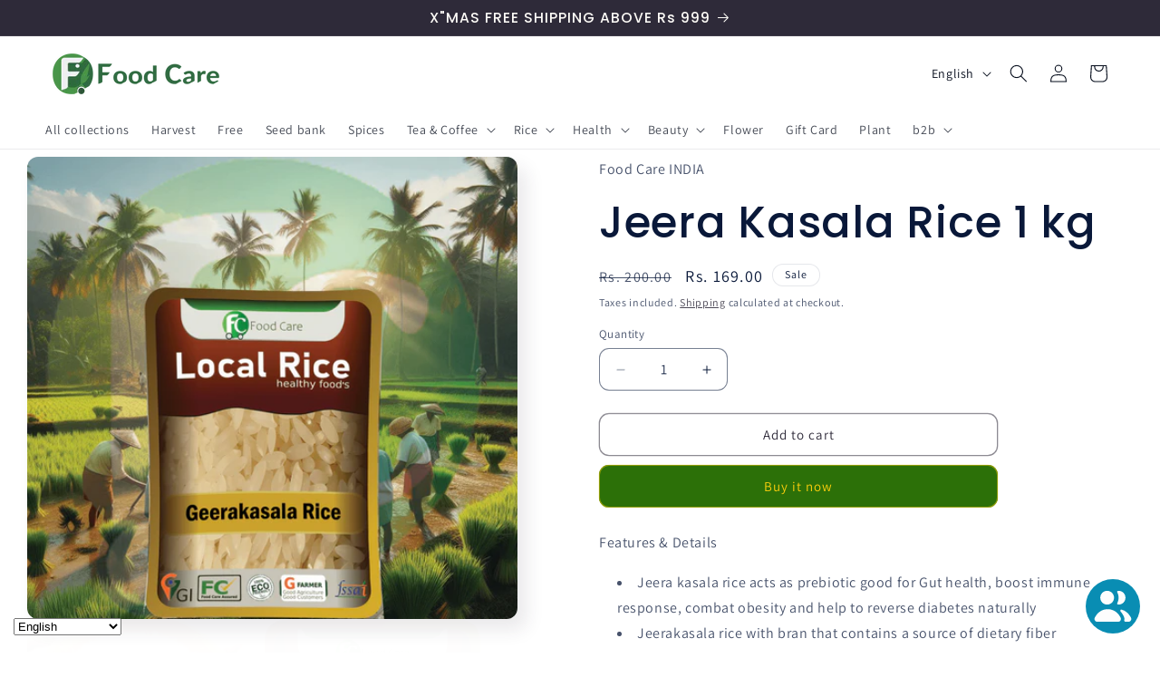

--- FILE ---
content_type: text/html; charset=utf-8
request_url: https://foodcare.in/products/jeera-kasala-rice-1-kg
body_size: 51034
content:
<!doctype html>
<html class="js" lang="en">
  <head><!-- SEOAnt Speed Up Script --><script>
const AllowUrlArray_SEOAnt = ['cdn.nfcube.com', 'cdnv2.mycustomizer.com'];
const ForbidUrlArray_SEOAnt = [];
window.WhiteUrlArray_SEOAnt = AllowUrlArray_SEOAnt.map(src => new RegExp(src, 'i'));
window.BlackUrlArray_SEOAnt = ForbidUrlArray_SEOAnt.map(src => new RegExp(src, 'i'));
</script>
<script>
// Limit output
class AllowJsPlugin{constructor(e){const attrArr=["default","defer","async"];this.listener=this.handleListener.bind(this,e),this.jsArr=[],this.attribute=attrArr.reduce(((e,t)=>({...e,[t]:[]})),{});const t=this;e.forEach((e=>window.addEventListener(e,t.listener,{passive:!0})))}handleListener(e){const t=this;return e.forEach((e=>window.removeEventListener(e,t.listener))),"complete"===document.readyState?this.handleDOM():document.addEventListener("readystatechange",(e=>{if("complete"===e.target.readyState)return setTimeout(t.handleDOM.bind(t),1)}))}async handleDOM(){this.pauseEvent(),this.pauseJQuery(),this.getScripts(),this.beforeScripts();for(const e of Object.keys(this.attribute))await this.changeScripts(this.attribute[e]);for(const e of["DOMContentLoaded","readystatechange"])await this.requestRedraw(),document.dispatchEvent(new Event("allowJS-"+e));document.lightJSonreadystatechange&&document.lightJSonreadystatechange();for(const e of["DOMContentLoaded","load"])await this.requestRedraw(),window.dispatchEvent(new Event("allowJS-"+e));await this.requestRedraw(),window.lightJSonload&&window.lightJSonload(),await this.requestRedraw(),this.jsArr.forEach((e=>e(window).trigger("allowJS-jquery-load"))),window.dispatchEvent(new Event("allowJS-pageshow")),await this.requestRedraw(),window.lightJSonpageshow&&window.lightJSonpageshow()}async requestRedraw(){return new Promise((e=>requestAnimationFrame(e)))}getScripts(){document.querySelectorAll("script[type=AllowJs]").forEach((e=>{e.hasAttribute("src")?e.hasAttribute("async")&&e.async?this.attribute.async.push(e):e.hasAttribute("defer")&&e.defer?this.attribute.defer.push(e):this.attribute.default.push(e):this.attribute.default.push(e)}))}beforeScripts(){const e=this,t=Object.keys(this.attribute).reduce(((t,n)=>[...t,...e.attribute[n]]),[]),n=document.createDocumentFragment();t.forEach((e=>{const t=e.getAttribute("src");if(!t)return;const s=document.createElement("link");s.href=t,s.rel="preload",s.as="script",n.appendChild(s)})),document.head.appendChild(n)}async changeScripts(e){let t;for(;t=e.shift();)await this.requestRedraw(),new Promise((e=>{const n=document.createElement("script");[...t.attributes].forEach((e=>{"type"!==e.nodeName&&n.setAttribute(e.nodeName,e.nodeValue)})),t.hasAttribute("src")?(n.addEventListener("load",e),n.addEventListener("error",e)):(n.text=t.text,e()),t.parentNode.replaceChild(n,t)}))}pauseEvent(){const e={};[{obj:document,name:"DOMContentLoaded"},{obj:window,name:"DOMContentLoaded"},{obj:window,name:"load"},{obj:window,name:"pageshow"},{obj:document,name:"readystatechange"}].map((t=>function(t,n){function s(n){return e[t].list.indexOf(n)>=0?"allowJS-"+n:n}e[t]||(e[t]={list:[n],add:t.addEventListener,remove:t.removeEventListener},t.addEventListener=(...n)=>{n[0]=s(n[0]),e[t].add.apply(t,n)},t.removeEventListener=(...n)=>{n[0]=s(n[0]),e[t].remove.apply(t,n)})}(t.obj,t.name))),[{obj:document,name:"onreadystatechange"},{obj:window,name:"onpageshow"}].map((e=>function(e,t){let n=e[t];Object.defineProperty(e,t,{get:()=>n||function(){},set:s=>{e["allowJS"+t]=n=s}})}(e.obj,e.name)))}pauseJQuery(){const e=this;let t=window.jQuery;Object.defineProperty(window,"jQuery",{get:()=>t,set(n){if(!n||!n.fn||!e.jsArr.includes(n))return void(t=n);n.fn.ready=n.fn.init.prototype.ready=e=>{e.bind(document)(n)};const s=n.fn.on;n.fn.on=n.fn.init.prototype.on=function(...e){if(window!==this[0])return s.apply(this,e),this;const t=e=>e.split(" ").map((e=>"load"===e||0===e.indexOf("load.")?"allowJS-jquery-load":e)).join(" ");return"string"==typeof e[0]||e[0]instanceof String?(e[0]=t(e[0]),s.apply(this,e),this):("object"==typeof e[0]&&Object.keys(e[0]).forEach((n=>{delete Object.assign(e[0],{[t(n)]:e[0][n]})[n]})),s.apply(this,e),this)},e.jsArr.push(n),t=n}})}}new AllowJsPlugin(["keydown","wheel","mouseenter","mousemove","mouseleave","touchstart","touchmove","touchend"]);
</script>
<script>
"use strict";function SEOAnt_toConsumableArray(t){if(Array.isArray(t)){for(var e=0,r=Array(t.length);e<t.length;e++)r[e]=t[e];return r}return Array.from(t)}function _0x960a(t,e){var r=_0x3840();return(_0x960a=function(t,e){return t-=247,r[t]})(t,e)}function _0x3840(){var t=["defineProperties","application/javascript","preventDefault","4990555yeBSbh","addEventListener","set","setAttribute","bind","getAttribute","parentElement","WhiteUrlArray_SEOAnt","listener","toString","toLowerCase","every","touchend","SEOAnt scripts can't be lazy loaded","keydown","touchstart","removeChild","length","58IusxNw","BlackUrlArray_SEOAnt","observe","name","value","documentElement","wheel","warn","whitelist","map","tagName","402345HpbWDN","getOwnPropertyDescriptor","head","type","touchmove","removeEventListener","8160iwggKQ","call","beforescriptexecute","some","string","options","push","appendChild","blacklisted","querySelectorAll","5339295FeRgGa","4OtFDAr","filter","57211uwpiMx","nodeType","createElement","src","13296210cxmbJp",'script[type="',"1744290Faeint","test","forEach","script","blacklist","attributes","get","$&","744DdtCNR"];return(_0x3840=function(){return t})()}var _extends=Object.assign||function(t){for(var e=1;e<arguments.length;e++){var r=arguments[e];for(var n in r)Object.prototype.hasOwnProperty.call(r,n)&&(t[n]=r[n])}return t},_slicedToArray=function(){function t(t,e){var r=[],n=!0,o=!1,i=void 0;try{for(var a,c=t[Symbol.iterator]();!(n=(a=c.next()).done)&&(r.push(a.value),!e||r.length!==e);n=!0);}catch(t){o=!0,i=t}finally{try{!n&&c.return&&c.return()}finally{if(o)throw i}}return r}return function(e,r){if(Array.isArray(e))return e;if(Symbol.iterator in Object(e))return t(e,r);throw new TypeError("Invalid attempt to destructure non-iterable instance")}}(),_typeof="function"==typeof Symbol&&"symbol"==typeof Symbol.iterator?function(t){return typeof t}:function(t){return t&&"function"==typeof Symbol&&t.constructor===Symbol&&t!==Symbol.prototype?"symbol":typeof t};(function(t,e){for(var r=_0x960a,n=t();[];)try{if(531094===parseInt(r(306))/1+-parseInt(r(295))/2*(parseInt(r(312))/3)+-parseInt(r(257))/4*(parseInt(r(277))/5)+-parseInt(r(265))/6+-parseInt(r(259))/7*(-parseInt(r(273))/8)+-parseInt(r(256))/9+parseInt(r(263))/10)break;n.push(n.shift())}catch(t){n.push(n.shift())}})(_0x3840),function(){var t=_0x960a,e="javascript/blocked",r={blacklist:window[t(296)],whitelist:window[t(284)]},n={blacklisted:[]},o=function(n,o){return n&&(!o||o!==e)&&(!r.blacklist||r[t(269)][t(249)](function(e){return e[t(266)](n)}))&&(!r[t(303)]||r.whitelist[t(288)](function(e){return!e[t(266)](n)}))},i=function(e){var n=t,o=e[n(282)](n(262));return r[n(269)]&&r.blacklist[n(288)](function(t){return!t.test(o)})||r[n(303)]&&r.whitelist[n(249)](function(t){return t[n(266)](o)})},a=new MutationObserver(function(r){for(var i=t,a=0;a<r[i(294)];a++)for(var c=r[a].addedNodes,u=0;u<c.length;u++)!function(t){var r=c[t];if(1===r[i(260)]&&"SCRIPT"===r[i(305)]){var a=r[i(262)],u=r[i(309)];if(o(a,u)){n.blacklisted[i(252)]([r,r.type]),r[i(309)]=e;var s=function t(n){var o=i;r[o(282)](o(309))===e&&n[o(276)](),r[o(311)](o(248),t)};r[i(278)](i(248),s),r[i(283)]&&r[i(283)][i(293)](r)}}}(u)});a[t(297)](document[t(300)],{childList:!![],subtree:!![]});var c=/[|\{}()\[\]^$+*?.]/g,u=function(){for(var o=arguments.length,u=Array(o),s=0;s<o;s++)u[s]=arguments[s];var l=t;u[l(294)]<1?(r[l(269)]=[],r[l(303)]=[]):(r.blacklist&&(r[l(269)]=r.blacklist[l(258)](function(t){return u[l(288)](function(e){var r=l;return(void 0===e?"undefined":_typeof(e))===r(250)?!t.test(e):e instanceof RegExp?t.toString()!==e.toString():void 0})})),r[l(303)]&&(r[l(303)]=[].concat(SEOAnt_toConsumableArray(r[l(303)]),SEOAnt_toConsumableArray(u.map(function(t){var e=l;if("string"==typeof t){var n=t.replace(c,e(272)),o=".*"+n+".*";if(r[e(303)][e(288)](function(t){return t[e(286)]()!==o[e(286)]()}))return new RegExp(o)}else if(t instanceof RegExp&&r[e(303)][e(288)](function(r){return r[e(286)]()!==t.toString()}))return t;return null})[l(258)](Boolean)))));for(var f=document[l(255)](l(264)+e+'"]'),p=0;p<f[l(294)];p++){var y=f[p];i(y)&&(n[l(254)][l(252)]([y,l(275)]),y[l(283)][l(293)](y))}var v=0;[].concat(SEOAnt_toConsumableArray(n[l(254)]))[l(267)](function(t,e){var r=_slicedToArray(t,2),o=r[0],a=r[1],c=l;if(i(o)){for(var u=document.createElement("script"),s=0;s<o.attributes.length;s++){var f=o[c(270)][s];f[c(298)]!==c(262)&&f.name!==c(309)&&u.setAttribute(f.name,o.attributes[s][c(299)])}u[c(280)](c(262),o[c(262)]),u.setAttribute("type",a||c(275)),document[c(308)][c(253)](u),n[c(254)].splice(e-v,1),v++}}),r[l(269)]&&r.blacklist.length<1&&a.disconnect()},s=document.createElement,l={src:Object[t(307)](HTMLScriptElement.prototype,t(262)),type:Object[t(307)](HTMLScriptElement.prototype,t(309))};document[t(261)]=function(){for(var r=t,n=arguments.length,i=Array(n),a=0;a<n;a++)i[a]=arguments[a];if(i[0][r(287)]()!==r(268))return s[r(281)](document).apply(void 0,i);var c=s.bind(document).apply(void 0,i);try{Object[r(274)](c,{src:_extends({},l[r(262)],{set:function(t){var n=r;o(t,c[n(309)])&&l.type[n(279)][n(247)](this,e),l[n(262)][n(279)].call(this,t)}}),type:_extends({},l[r(309)],{get:function(){var t=r,n=l[t(309)][t(271)][t(247)](this);return n===e||o(this[t(262)],n)?null:n},set:function(t){var n=r,i=o(c[n(262)],c[n(309)])?e:t;l.type[n(279)][n(247)](this,i)}})}),c.setAttribute=function(t,e){var n=r;t===n(309)||t===n(262)?c[t]=e:HTMLScriptElement.prototype[n(280)][n(247)](c,t,e)}}catch(t){console[r(302)](r(290),t)}return c},[t(291),"mousemove",t(289),t(310),t(292),t(301)][t(304)](function(t){return{type:t,listener:function(){return u()},options:{passive:!![]}}}).forEach(function(e){var r=t;document[r(278)](e[r(309)],e[r(285)],e[r(251)])})}();
</script>
<!-- /SEOAnt Speed Up Script -->
    <meta charset="utf-8">
    <meta http-equiv="X-UA-Compatible" content="IE=edge">
    <meta name="viewport" content="width=device-width,initial-scale=1">
    <meta name="theme-color" content="">
    <link rel="canonical" href="https://foodcare.in/products/jeera-kasala-rice-1-kg"><link rel="icon" type="image/png" href="//foodcare.in/cdn/shop/files/food_care_Logo_25_-10x10.png?crop=center&height=32&v=1735668251&width=32"><link rel="preconnect" href="https://fonts.shopifycdn.com" crossorigin><title>
      Jeera Kasala Rice 1 kg
 &ndash; Food Care  INDIA</title>

    
      <meta name="description" content="Features &amp;amp; Details Jeera kasala rice acts as prebiotic good for Gut health, boost immune response, combat obesity and help to reverse diabetes naturally Jeerakasala rice with bran that contains a source of dietary fiber Easy to digest and nourishing, it is used in Ayurveda for treating imbalances in the body. Jeera">
    

    

<meta property="og:site_name" content="Food Care  INDIA">
<meta property="og:url" content="https://foodcare.in/products/jeera-kasala-rice-1-kg">
<meta property="og:title" content="Jeera Kasala Rice 1 kg">
<meta property="og:type" content="product">
<meta property="og:description" content="Features &amp;amp; Details Jeera kasala rice acts as prebiotic good for Gut health, boost immune response, combat obesity and help to reverse diabetes naturally Jeerakasala rice with bran that contains a source of dietary fiber Easy to digest and nourishing, it is used in Ayurveda for treating imbalances in the body. Jeera"><meta property="og:image" content="http://foodcare.in/cdn/shop/files/Food-care-Geerakasala.png?v=1768271389">
  <meta property="og:image:secure_url" content="https://foodcare.in/cdn/shop/files/Food-care-Geerakasala.png?v=1768271389">
  <meta property="og:image:width" content="1181">
  <meta property="og:image:height" content="1113"><meta property="og:price:amount" content="169.00">
  <meta property="og:price:currency" content="INR"><meta name="twitter:site" content="@foodcareone"><meta name="twitter:card" content="summary_large_image">
<meta name="twitter:title" content="Jeera Kasala Rice 1 kg">
<meta name="twitter:description" content="Features &amp;amp; Details Jeera kasala rice acts as prebiotic good for Gut health, boost immune response, combat obesity and help to reverse diabetes naturally Jeerakasala rice with bran that contains a source of dietary fiber Easy to digest and nourishing, it is used in Ayurveda for treating imbalances in the body. Jeera">


    <script src="//foodcare.in/cdn/shop/t/29/assets/constants.js?v=132983761750457495441765639681" defer="defer"></script>
    <script src="//foodcare.in/cdn/shop/t/29/assets/pubsub.js?v=25310214064522200911765639682" defer="defer"></script>
    <script src="//foodcare.in/cdn/shop/t/29/assets/global.js?v=7301445359237545521765639681" defer="defer"></script>
    <script src="//foodcare.in/cdn/shop/t/29/assets/details-disclosure.js?v=13653116266235556501765639681" defer="defer"></script>
    <script src="//foodcare.in/cdn/shop/t/29/assets/details-modal.js?v=25581673532751508451765639681" defer="defer"></script>
    <script src="//foodcare.in/cdn/shop/t/29/assets/search-form.js?v=133129549252120666541765639682" defer="defer"></script><script src="//foodcare.in/cdn/shop/t/29/assets/animations.js?v=88693664871331136111765639681" defer="defer"></script><script>window.performance && window.performance.mark && window.performance.mark('shopify.content_for_header.start');</script><meta name="google-site-verification" content="lK_95KQSPTN7tkjmyONsHs5v7pZityFbWcYieK6ZwfE">
<meta id="shopify-digital-wallet" name="shopify-digital-wallet" content="/72726217003/digital_wallets/dialog">
<link rel="alternate" hreflang="x-default" href="https://foodcare.in/products/jeera-kasala-rice-1-kg">
<link rel="alternate" hreflang="en" href="https://foodcare.in/products/jeera-kasala-rice-1-kg">
<link rel="alternate" hreflang="ml" href="https://foodcare.in/ml/products/jeera-kasala-rice-1-kg">
<link rel="alternate" hreflang="ta" href="https://foodcare.in/ta/products/jeera-kasala-rice-1-kg">
<link rel="alternate" hreflang="kn" href="https://foodcare.in/kn/products/jeera-kasala-rice-1-kg">
<link rel="alternate" hreflang="gu" href="https://foodcare.in/gu/products/jeera-kasala-rice-1-kg">
<link rel="alternate" hreflang="te" href="https://foodcare.in/te/products/jeera-kasala-rice-1-kg">
<link rel="alternate" hreflang="pa" href="https://foodcare.in/pa/products/jeera-kasala-rice-1-kg">
<link rel="alternate" hreflang="bn" href="https://foodcare.in/bn/products/jeera-kasala-rice-1-kg">
<link rel="alternate" type="application/json+oembed" href="https://foodcare.in/products/jeera-kasala-rice-1-kg.oembed">
<script async="async" src="/checkouts/internal/preloads.js?locale=en-IN"></script>
<script id="shopify-features" type="application/json">{"accessToken":"9c170ea3b0386f9d58719f839048ac9d","betas":["rich-media-storefront-analytics"],"domain":"foodcare.in","predictiveSearch":true,"shopId":72726217003,"locale":"en"}</script>
<script>var Shopify = Shopify || {};
Shopify.shop = "food-care-india-one.myshopify.com";
Shopify.locale = "en";
Shopify.currency = {"active":"INR","rate":"1.0"};
Shopify.country = "IN";
Shopify.theme = {"name":" Sense 15.4.1 DEC 25","id":183481467179,"schema_name":"Sense","schema_version":"15.4.1","theme_store_id":1356,"role":"main"};
Shopify.theme.handle = "null";
Shopify.theme.style = {"id":null,"handle":null};
Shopify.cdnHost = "foodcare.in/cdn";
Shopify.routes = Shopify.routes || {};
Shopify.routes.root = "/";</script>
<script type="module">!function(o){(o.Shopify=o.Shopify||{}).modules=!0}(window);</script>
<script>!function(o){function n(){var o=[];function n(){o.push(Array.prototype.slice.apply(arguments))}return n.q=o,n}var t=o.Shopify=o.Shopify||{};t.loadFeatures=n(),t.autoloadFeatures=n()}(window);</script>
<script id="shop-js-analytics" type="application/json">{"pageType":"product"}</script>
<script defer="defer" async type="module" src="//foodcare.in/cdn/shopifycloud/shop-js/modules/v2/client.init-shop-cart-sync_DlSlHazZ.en.esm.js"></script>
<script defer="defer" async type="module" src="//foodcare.in/cdn/shopifycloud/shop-js/modules/v2/chunk.common_D16XZWos.esm.js"></script>
<script type="module">
  await import("//foodcare.in/cdn/shopifycloud/shop-js/modules/v2/client.init-shop-cart-sync_DlSlHazZ.en.esm.js");
await import("//foodcare.in/cdn/shopifycloud/shop-js/modules/v2/chunk.common_D16XZWos.esm.js");

  window.Shopify.SignInWithShop?.initShopCartSync?.({"fedCMEnabled":true,"windoidEnabled":true});

</script>
<script>(function() {
  var isLoaded = false;
  function asyncLoad() {
    if (isLoaded) return;
    isLoaded = true;
    var urls = ["\/\/cdn.shopify.com\/proxy\/05b9d947a5d9799400b318f5ada055c3d68716a22eb671aa6f9613c06b748e82\/api.goaffpro.com\/loader.js?shop=food-care-india-one.myshopify.com\u0026sp-cache-control=cHVibGljLCBtYXgtYWdlPTkwMA"];
    for (var i = 0; i < urls.length; i++) {
      var s = document.createElement('script');
      s.type = 'text/javascript';
      if (AllowUrlArray_SEOAnt.filter(u => urls[i].indexOf(u) > -1).length === 0) s.type = 'AllowJs'; s.async = true;
      s.src = urls[i];
      var x = document.getElementsByTagName('script')[0];
      x.parentNode.insertBefore(s, x);
    }
  };
  if(window.attachEvent) {
    window.attachEvent('onload', asyncLoad);
  } else {
    window.addEventListener('load', asyncLoad, false);
  }
})();</script>
<script id="__st">var __st={"a":72726217003,"offset":-18000,"reqid":"9549faec-178d-47ff-a1fb-8c2447ab3810-1768575943","pageurl":"foodcare.in\/products\/jeera-kasala-rice-1-kg","u":"b7bc4ee94fb4","p":"product","rtyp":"product","rid":8164764188971};</script>
<script>window.ShopifyPaypalV4VisibilityTracking = true;</script>
<script id="captcha-bootstrap">!function(){'use strict';const t='contact',e='account',n='new_comment',o=[[t,t],['blogs',n],['comments',n],[t,'customer']],c=[[e,'customer_login'],[e,'guest_login'],[e,'recover_customer_password'],[e,'create_customer']],r=t=>t.map((([t,e])=>`form[action*='/${t}']:not([data-nocaptcha='true']) input[name='form_type'][value='${e}']`)).join(','),a=t=>()=>t?[...document.querySelectorAll(t)].map((t=>t.form)):[];function s(){const t=[...o],e=r(t);return a(e)}const i='password',u='form_key',d=['recaptcha-v3-token','g-recaptcha-response','h-captcha-response',i],f=()=>{try{return window.sessionStorage}catch{return}},m='__shopify_v',_=t=>t.elements[u];function p(t,e,n=!1){try{const o=window.sessionStorage,c=JSON.parse(o.getItem(e)),{data:r}=function(t){const{data:e,action:n}=t;return t[m]||n?{data:e,action:n}:{data:t,action:n}}(c);for(const[e,n]of Object.entries(r))t.elements[e]&&(t.elements[e].value=n);n&&o.removeItem(e)}catch(o){console.error('form repopulation failed',{error:o})}}const l='form_type',E='cptcha';function T(t){t.dataset[E]=!0}const w=window,h=w.document,L='Shopify',v='ce_forms',y='captcha';let A=!1;((t,e)=>{const n=(g='f06e6c50-85a8-45c8-87d0-21a2b65856fe',I='https://cdn.shopify.com/shopifycloud/storefront-forms-hcaptcha/ce_storefront_forms_captcha_hcaptcha.v1.5.2.iife.js',D={infoText:'Protected by hCaptcha',privacyText:'Privacy',termsText:'Terms'},(t,e,n)=>{const o=w[L][v],c=o.bindForm;if(c)return c(t,g,e,D).then(n);var r;o.q.push([[t,g,e,D],n]),r=I,A||(h.body.append(Object.assign(h.createElement('script'),{id:'captcha-provider',async:!0,src:r})),A=!0)});var g,I,D;w[L]=w[L]||{},w[L][v]=w[L][v]||{},w[L][v].q=[],w[L][y]=w[L][y]||{},w[L][y].protect=function(t,e){n(t,void 0,e),T(t)},Object.freeze(w[L][y]),function(t,e,n,w,h,L){const[v,y,A,g]=function(t,e,n){const i=e?o:[],u=t?c:[],d=[...i,...u],f=r(d),m=r(i),_=r(d.filter((([t,e])=>n.includes(e))));return[a(f),a(m),a(_),s()]}(w,h,L),I=t=>{const e=t.target;return e instanceof HTMLFormElement?e:e&&e.form},D=t=>v().includes(t);t.addEventListener('submit',(t=>{const e=I(t);if(!e)return;const n=D(e)&&!e.dataset.hcaptchaBound&&!e.dataset.recaptchaBound,o=_(e),c=g().includes(e)&&(!o||!o.value);(n||c)&&t.preventDefault(),c&&!n&&(function(t){try{if(!f())return;!function(t){const e=f();if(!e)return;const n=_(t);if(!n)return;const o=n.value;o&&e.removeItem(o)}(t);const e=Array.from(Array(32),(()=>Math.random().toString(36)[2])).join('');!function(t,e){_(t)||t.append(Object.assign(document.createElement('input'),{type:'hidden',name:u})),t.elements[u].value=e}(t,e),function(t,e){const n=f();if(!n)return;const o=[...t.querySelectorAll(`input[type='${i}']`)].map((({name:t})=>t)),c=[...d,...o],r={};for(const[a,s]of new FormData(t).entries())c.includes(a)||(r[a]=s);n.setItem(e,JSON.stringify({[m]:1,action:t.action,data:r}))}(t,e)}catch(e){console.error('failed to persist form',e)}}(e),e.submit())}));const S=(t,e)=>{t&&!t.dataset[E]&&(n(t,e.some((e=>e===t))),T(t))};for(const o of['focusin','change'])t.addEventListener(o,(t=>{const e=I(t);D(e)&&S(e,y())}));const B=e.get('form_key'),M=e.get(l),P=B&&M;t.addEventListener('DOMContentLoaded',(()=>{const t=y();if(P)for(const e of t)e.elements[l].value===M&&p(e,B);[...new Set([...A(),...v().filter((t=>'true'===t.dataset.shopifyCaptcha))])].forEach((e=>S(e,t)))}))}(h,new URLSearchParams(w.location.search),n,t,e,['guest_login'])})(!0,!0)}();</script>
<script integrity="sha256-4kQ18oKyAcykRKYeNunJcIwy7WH5gtpwJnB7kiuLZ1E=" data-source-attribution="shopify.loadfeatures" defer="defer" src="//foodcare.in/cdn/shopifycloud/storefront/assets/storefront/load_feature-a0a9edcb.js" crossorigin="anonymous"></script>
<script data-source-attribution="shopify.dynamic_checkout.dynamic.init">var Shopify=Shopify||{};Shopify.PaymentButton=Shopify.PaymentButton||{isStorefrontPortableWallets:!0,init:function(){window.Shopify.PaymentButton.init=function(){};var t=document.createElement("script");t.src="https://foodcare.in/cdn/shopifycloud/portable-wallets/latest/portable-wallets.en.js",t.type="module",document.head.appendChild(t)}};
</script>
<script data-source-attribution="shopify.dynamic_checkout.buyer_consent">
  function portableWalletsHideBuyerConsent(e){var t=document.getElementById("shopify-buyer-consent"),n=document.getElementById("shopify-subscription-policy-button");t&&n&&(t.classList.add("hidden"),t.setAttribute("aria-hidden","true"),n.removeEventListener("click",e))}function portableWalletsShowBuyerConsent(e){var t=document.getElementById("shopify-buyer-consent"),n=document.getElementById("shopify-subscription-policy-button");t&&n&&(t.classList.remove("hidden"),t.removeAttribute("aria-hidden"),n.addEventListener("click",e))}window.Shopify?.PaymentButton&&(window.Shopify.PaymentButton.hideBuyerConsent=portableWalletsHideBuyerConsent,window.Shopify.PaymentButton.showBuyerConsent=portableWalletsShowBuyerConsent);
</script>
<script>
  function portableWalletsCleanup(e){e&&e.src&&console.error("Failed to load portable wallets script "+e.src);var t=document.querySelectorAll("shopify-accelerated-checkout .shopify-payment-button__skeleton, shopify-accelerated-checkout-cart .wallet-cart-button__skeleton"),e=document.getElementById("shopify-buyer-consent");for(let e=0;e<t.length;e++)t[e].remove();e&&e.remove()}function portableWalletsNotLoadedAsModule(e){e instanceof ErrorEvent&&"string"==typeof e.message&&e.message.includes("import.meta")&&"string"==typeof e.filename&&e.filename.includes("portable-wallets")&&(window.removeEventListener("error",portableWalletsNotLoadedAsModule),window.Shopify.PaymentButton.failedToLoad=e,"loading"===document.readyState?document.addEventListener("DOMContentLoaded",window.Shopify.PaymentButton.init):window.Shopify.PaymentButton.init())}window.addEventListener("error",portableWalletsNotLoadedAsModule);
</script>

<script type="module" src="https://foodcare.in/cdn/shopifycloud/portable-wallets/latest/portable-wallets.en.js" onError="portableWalletsCleanup(this)" crossorigin="anonymous"></script>
<script nomodule>
  document.addEventListener("DOMContentLoaded", portableWalletsCleanup);
</script>

<link id="shopify-accelerated-checkout-styles" rel="stylesheet" media="screen" href="https://foodcare.in/cdn/shopifycloud/portable-wallets/latest/accelerated-checkout-backwards-compat.css" crossorigin="anonymous">
<style id="shopify-accelerated-checkout-cart">
        #shopify-buyer-consent {
  margin-top: 1em;
  display: inline-block;
  width: 100%;
}

#shopify-buyer-consent.hidden {
  display: none;
}

#shopify-subscription-policy-button {
  background: none;
  border: none;
  padding: 0;
  text-decoration: underline;
  font-size: inherit;
  cursor: pointer;
}

#shopify-subscription-policy-button::before {
  box-shadow: none;
}

      </style>
<script id="sections-script" data-sections="header" defer="defer" src="//foodcare.in/cdn/shop/t/29/compiled_assets/scripts.js?5389"></script>
<script>window.performance && window.performance.mark && window.performance.mark('shopify.content_for_header.end');</script>


    <style data-shopify>
      @font-face {
  font-family: Assistant;
  font-weight: 400;
  font-style: normal;
  font-display: swap;
  src: url("//foodcare.in/cdn/fonts/assistant/assistant_n4.9120912a469cad1cc292572851508ca49d12e768.woff2") format("woff2"),
       url("//foodcare.in/cdn/fonts/assistant/assistant_n4.6e9875ce64e0fefcd3f4446b7ec9036b3ddd2985.woff") format("woff");
}

      @font-face {
  font-family: Assistant;
  font-weight: 700;
  font-style: normal;
  font-display: swap;
  src: url("//foodcare.in/cdn/fonts/assistant/assistant_n7.bf44452348ec8b8efa3aa3068825305886b1c83c.woff2") format("woff2"),
       url("//foodcare.in/cdn/fonts/assistant/assistant_n7.0c887fee83f6b3bda822f1150b912c72da0f7b64.woff") format("woff");
}

      
      
      @font-face {
  font-family: Poppins;
  font-weight: 500;
  font-style: normal;
  font-display: swap;
  src: url("//foodcare.in/cdn/fonts/poppins/poppins_n5.ad5b4b72b59a00358afc706450c864c3c8323842.woff2") format("woff2"),
       url("//foodcare.in/cdn/fonts/poppins/poppins_n5.33757fdf985af2d24b32fcd84c9a09224d4b2c39.woff") format("woff");
}


      
        :root,
        .color-background-1 {
          --color-background: 255,255,255;
        
          --gradient-background: #ffffff;
        

        

        --color-foreground: 9,24,57;
        --color-background-contrast: 191,191,191;
        --color-shadow: 46,42,57;
        --color-button: 44,112,8;
        --color-button-text: 253,207,13;
        --color-secondary-button: 255,255,255;
        --color-secondary-button-text: 46,42,57;
        --color-link: 46,42,57;
        --color-badge-foreground: 9,24,57;
        --color-badge-background: 255,255,255;
        --color-badge-border: 9,24,57;
        --payment-terms-background-color: rgb(255 255 255);
      }
      
        
        .color-background-2 {
          --color-background: 10,57,39;
        
          --gradient-background: linear-gradient(180deg, rgba(86, 132, 88, 1), rgba(255, 255, 255, 1) 4%, rgba(88, 132, 97, 1) 11%, rgba(198, 255, 143, 1) 85%, rgba(215, 255, 137, 1) 92%);
        

        

        --color-foreground: 46,42,57;
        --color-background-contrast: 14,79,54;
        --color-shadow: 46,42,57;
        --color-button: 46,42,57;
        --color-button-text: 58,147,11;
        --color-secondary-button: 10,57,39;
        --color-secondary-button-text: 46,42,57;
        --color-link: 46,42,57;
        --color-badge-foreground: 46,42,57;
        --color-badge-background: 10,57,39;
        --color-badge-border: 46,42,57;
        --payment-terms-background-color: rgb(10 57 39);
      }
      
        
        .color-inverse {
          --color-background: 46,42,57;
        
          --gradient-background: #2e2a39;
        

        

        --color-foreground: 253,251,247;
        --color-background-contrast: 58,53,72;
        --color-shadow: 46,42,57;
        --color-button: 253,207,13;
        --color-button-text: 9,24,57;
        --color-secondary-button: 46,42,57;
        --color-secondary-button-text: 253,251,247;
        --color-link: 253,251,247;
        --color-badge-foreground: 253,251,247;
        --color-badge-background: 46,42,57;
        --color-badge-border: 253,251,247;
        --payment-terms-background-color: rgb(46 42 57);
      }
      
        
        .color-accent-1 {
          --color-background: 58,147,11;
        
          --gradient-background: #3a930b;
        

        

        --color-foreground: 253,251,247;
        --color-background-contrast: 11,28,2;
        --color-shadow: 199,92,168;
        --color-button: 255,255,255;
        --color-button-text: 215,166,43;
        --color-secondary-button: 58,147,11;
        --color-secondary-button-text: 4,15,40;
        --color-link: 4,15,40;
        --color-badge-foreground: 253,251,247;
        --color-badge-background: 58,147,11;
        --color-badge-border: 253,251,247;
        --payment-terms-background-color: rgb(58 147 11);
      }
      
        
        .color-accent-2 {
          --color-background: 94,54,83;
        
          --gradient-background: linear-gradient(320deg, rgba(134, 16, 106, 1), rgba(94, 54, 83, 1) 100%);
        

        

        --color-foreground: 253,251,247;
        --color-background-contrast: 13,7,11;
        --color-shadow: 46,42,57;
        --color-button: 253,251,247;
        --color-button-text: 160,158,167;
        --color-secondary-button: 94,54,83;
        --color-secondary-button-text: 253,251,247;
        --color-link: 253,251,247;
        --color-badge-foreground: 253,251,247;
        --color-badge-background: 94,54,83;
        --color-badge-border: 253,251,247;
        --payment-terms-background-color: rgb(94 54 83);
      }
      
        
        .color-scheme-00d22a14-f579-47ae-a060-ec024390535e {
          --color-background: 255,255,255;
        
          --gradient-background: #ffffff;
        

        

        --color-foreground: 5,12,27;
        --color-background-contrast: 191,191,191;
        --color-shadow: 56,124,22;
        --color-button: 44,112,8;
        --color-button-text: 9,24,57;
        --color-secondary-button: 255,255,255;
        --color-secondary-button-text: 44,112,8;
        --color-link: 44,112,8;
        --color-badge-foreground: 5,12,27;
        --color-badge-background: 255,255,255;
        --color-badge-border: 5,12,27;
        --payment-terms-background-color: rgb(255 255 255);
      }
      
        
        .color-scheme-847b25b3-54f2-440a-8193-d29dcdd83321 {
          --color-background: 255,9,118;
        
          --gradient-background: #ff0976;
        

        

        --color-foreground: 9,24,57;
        --color-background-contrast: 137,0,60;
        --color-shadow: 46,42,57;
        --color-button: 44,112,8;
        --color-button-text: 253,207,13;
        --color-secondary-button: 255,9,118;
        --color-secondary-button-text: 46,42,57;
        --color-link: 46,42,57;
        --color-badge-foreground: 9,24,57;
        --color-badge-background: 255,9,118;
        --color-badge-border: 9,24,57;
        --payment-terms-background-color: rgb(255 9 118);
      }
      
        
        .color-scheme-79fb8a22-f18c-4866-9002-f6986f9fe494 {
          --color-background: 250,250,250;
        
          --gradient-background: linear-gradient(173deg, rgba(255, 145, 129, 1), rgba(254, 91, 124, 1) 49%, rgba(255, 140, 162, 1) 100%);
        

        

        --color-foreground: 9,24,57;
        --color-background-contrast: 186,186,186;
        --color-shadow: 46,42,57;
        --color-button: 44,112,8;
        --color-button-text: 253,207,13;
        --color-secondary-button: 250,250,250;
        --color-secondary-button-text: 46,42,57;
        --color-link: 46,42,57;
        --color-badge-foreground: 9,24,57;
        --color-badge-background: 250,250,250;
        --color-badge-border: 9,24,57;
        --payment-terms-background-color: rgb(250 250 250);
      }
      

      body, .color-background-1, .color-background-2, .color-inverse, .color-accent-1, .color-accent-2, .color-scheme-00d22a14-f579-47ae-a060-ec024390535e, .color-scheme-847b25b3-54f2-440a-8193-d29dcdd83321, .color-scheme-79fb8a22-f18c-4866-9002-f6986f9fe494 {
        color: rgba(var(--color-foreground), 0.75);
        background-color: rgb(var(--color-background));
      }

      :root {
        --font-body-family: Assistant, sans-serif;
        --font-body-style: normal;
        --font-body-weight: 400;
        --font-body-weight-bold: 700;

        --font-heading-family: Poppins, sans-serif;
        --font-heading-style: normal;
        --font-heading-weight: 500;

        --font-body-scale: 1.0;
        --font-heading-scale: 1.2;

        --media-padding: px;
        --media-border-opacity: 0.1;
        --media-border-width: 0px;
        --media-radius: 12px;
        --media-shadow-opacity: 0.1;
        --media-shadow-horizontal-offset: 10px;
        --media-shadow-vertical-offset: 12px;
        --media-shadow-blur-radius: 20px;
        --media-shadow-visible: 1;

        --page-width: 160rem;
        --page-width-margin: 0rem;

        --product-card-image-padding: 0.0rem;
        --product-card-corner-radius: 1.2rem;
        --product-card-text-alignment: center;
        --product-card-border-width: 0.0rem;
        --product-card-border-opacity: 0.1;
        --product-card-shadow-opacity: 0.05;
        --product-card-shadow-visible: 1;
        --product-card-shadow-horizontal-offset: 1.0rem;
        --product-card-shadow-vertical-offset: 1.0rem;
        --product-card-shadow-blur-radius: 3.5rem;

        --collection-card-image-padding: 0.0rem;
        --collection-card-corner-radius: 1.2rem;
        --collection-card-text-alignment: center;
        --collection-card-border-width: 0.0rem;
        --collection-card-border-opacity: 0.1;
        --collection-card-shadow-opacity: 0.05;
        --collection-card-shadow-visible: 1;
        --collection-card-shadow-horizontal-offset: 1.0rem;
        --collection-card-shadow-vertical-offset: 1.0rem;
        --collection-card-shadow-blur-radius: 3.5rem;

        --blog-card-image-padding: 0.0rem;
        --blog-card-corner-radius: 1.2rem;
        --blog-card-text-alignment: center;
        --blog-card-border-width: 0.0rem;
        --blog-card-border-opacity: 0.1;
        --blog-card-shadow-opacity: 0.05;
        --blog-card-shadow-visible: 1;
        --blog-card-shadow-horizontal-offset: 1.0rem;
        --blog-card-shadow-vertical-offset: 1.0rem;
        --blog-card-shadow-blur-radius: 3.5rem;

        --badge-corner-radius: 2.0rem;

        --popup-border-width: 1px;
        --popup-border-opacity: 0.1;
        --popup-corner-radius: 22px;
        --popup-shadow-opacity: 0.1;
        --popup-shadow-horizontal-offset: 10px;
        --popup-shadow-vertical-offset: 12px;
        --popup-shadow-blur-radius: 20px;

        --drawer-border-width: 1px;
        --drawer-border-opacity: 0.1;
        --drawer-shadow-opacity: 0.0;
        --drawer-shadow-horizontal-offset: 0px;
        --drawer-shadow-vertical-offset: 4px;
        --drawer-shadow-blur-radius: 5px;

        --spacing-sections-desktop: 36px;
        --spacing-sections-mobile: 25px;

        --grid-desktop-vertical-spacing: 40px;
        --grid-desktop-horizontal-spacing: 40px;
        --grid-mobile-vertical-spacing: 20px;
        --grid-mobile-horizontal-spacing: 20px;

        --text-boxes-border-opacity: 0.1;
        --text-boxes-border-width: 0px;
        --text-boxes-radius: 24px;
        --text-boxes-shadow-opacity: 0.0;
        --text-boxes-shadow-visible: 0;
        --text-boxes-shadow-horizontal-offset: 10px;
        --text-boxes-shadow-vertical-offset: 12px;
        --text-boxes-shadow-blur-radius: 20px;

        --buttons-radius: 10px;
        --buttons-radius-outset: 11px;
        --buttons-border-width: 1px;
        --buttons-border-opacity: 0.55;
        --buttons-shadow-opacity: 0.0;
        --buttons-shadow-visible: 0;
        --buttons-shadow-horizontal-offset: 0px;
        --buttons-shadow-vertical-offset: 4px;
        --buttons-shadow-blur-radius: 5px;
        --buttons-border-offset: 0.3px;

        --inputs-radius: 10px;
        --inputs-border-width: 1px;
        --inputs-border-opacity: 0.55;
        --inputs-shadow-opacity: 0.0;
        --inputs-shadow-horizontal-offset: 0px;
        --inputs-margin-offset: 0px;
        --inputs-shadow-vertical-offset: 4px;
        --inputs-shadow-blur-radius: 5px;
        --inputs-radius-outset: 11px;

        --variant-pills-radius: 10px;
        --variant-pills-border-width: 0px;
        --variant-pills-border-opacity: 0.1;
        --variant-pills-shadow-opacity: 0.0;
        --variant-pills-shadow-horizontal-offset: 0px;
        --variant-pills-shadow-vertical-offset: 4px;
        --variant-pills-shadow-blur-radius: 5px;
      }

      *,
      *::before,
      *::after {
        box-sizing: inherit;
      }

      html {
        box-sizing: border-box;
        font-size: calc(var(--font-body-scale) * 62.5%);
        height: 100%;
      }

      body {
        display: grid;
        grid-template-rows: auto auto 1fr auto;
        grid-template-columns: 100%;
        min-height: 100%;
        margin: 0;
        font-size: 1.5rem;
        letter-spacing: 0.06rem;
        line-height: calc(1 + 0.8 / var(--font-body-scale));
        font-family: var(--font-body-family);
        font-style: var(--font-body-style);
        font-weight: var(--font-body-weight);
      }

      @media screen and (min-width: 750px) {
        body {
          font-size: 1.6rem;
        }
      }
    </style>

    <link href="//foodcare.in/cdn/shop/t/29/assets/base.css?v=159841507637079171801765639681" rel="stylesheet" type="text/css" media="all" />
    <link rel="stylesheet" href="//foodcare.in/cdn/shop/t/29/assets/component-cart-items.css?v=13033300910818915211765639681" media="print" onload="this.media='all'">
      <link rel="preload" as="font" href="//foodcare.in/cdn/fonts/assistant/assistant_n4.9120912a469cad1cc292572851508ca49d12e768.woff2" type="font/woff2" crossorigin>
      

      <link rel="preload" as="font" href="//foodcare.in/cdn/fonts/poppins/poppins_n5.ad5b4b72b59a00358afc706450c864c3c8323842.woff2" type="font/woff2" crossorigin>
      
<link href="//foodcare.in/cdn/shop/t/29/assets/component-localization-form.css?v=170315343355214948141765639681" rel="stylesheet" type="text/css" media="all" />
      <script src="//foodcare.in/cdn/shop/t/29/assets/localization-form.js?v=144176611646395275351765639682" defer="defer"></script><link
        rel="stylesheet"
        href="//foodcare.in/cdn/shop/t/29/assets/component-predictive-search.css?v=118923337488134913561765639681"
        media="print"
        onload="this.media='all'"
      ><script>
      if (Shopify.designMode) {
        document.documentElement.classList.add('shopify-design-mode');
      }
    </script>
  <script src="https://cdn.shopify.com/extensions/019bc5da-5ba6-7e9a-9888-a6222a70d7c3/js-client-214/assets/pushowl-shopify.js" type="text/javascript" defer="defer"></script>
<script src="https://cdn.shopify.com/extensions/019b0289-a7b2-75c4-bc89-75da59821462/avada-app-75/assets/air-reviews-summary.js" type="text/javascript" defer="defer"></script>
<script src="https://cdn.shopify.com/extensions/019b0289-a7b2-75c4-bc89-75da59821462/avada-app-75/assets/air-reviews-block.js" type="text/javascript" defer="defer"></script>
<script src="https://cdn.shopify.com/extensions/cfc76123-b24f-4e9a-a1dc-585518796af7/forms-2294/assets/shopify-forms-loader.js" type="text/javascript" defer="defer"></script>
<script src="https://cdn.shopify.com/extensions/7bc9bb47-adfa-4267-963e-cadee5096caf/inbox-1252/assets/inbox-chat-loader.js" type="text/javascript" defer="defer"></script>
<script src="https://cdn.shopify.com/extensions/019b0289-a7b2-75c4-bc89-75da59821462/avada-app-75/assets/air-reviews.js" type="text/javascript" defer="defer"></script>
<link href="https://monorail-edge.shopifysvc.com" rel="dns-prefetch">
<script>(function(){if ("sendBeacon" in navigator && "performance" in window) {try {var session_token_from_headers = performance.getEntriesByType('navigation')[0].serverTiming.find(x => x.name == '_s').description;} catch {var session_token_from_headers = undefined;}var session_cookie_matches = document.cookie.match(/_shopify_s=([^;]*)/);var session_token_from_cookie = session_cookie_matches && session_cookie_matches.length === 2 ? session_cookie_matches[1] : "";var session_token = session_token_from_headers || session_token_from_cookie || "";function handle_abandonment_event(e) {var entries = performance.getEntries().filter(function(entry) {return /monorail-edge.shopifysvc.com/.test(entry.name);});if (!window.abandonment_tracked && entries.length === 0) {window.abandonment_tracked = true;var currentMs = Date.now();var navigation_start = performance.timing.navigationStart;var payload = {shop_id: 72726217003,url: window.location.href,navigation_start,duration: currentMs - navigation_start,session_token,page_type: "product"};window.navigator.sendBeacon("https://monorail-edge.shopifysvc.com/v1/produce", JSON.stringify({schema_id: "online_store_buyer_site_abandonment/1.1",payload: payload,metadata: {event_created_at_ms: currentMs,event_sent_at_ms: currentMs}}));}}window.addEventListener('pagehide', handle_abandonment_event);}}());</script>
<script id="web-pixels-manager-setup">(function e(e,d,r,n,o){if(void 0===o&&(o={}),!Boolean(null===(a=null===(i=window.Shopify)||void 0===i?void 0:i.analytics)||void 0===a?void 0:a.replayQueue)){var i,a;window.Shopify=window.Shopify||{};var t=window.Shopify;t.analytics=t.analytics||{};var s=t.analytics;s.replayQueue=[],s.publish=function(e,d,r){return s.replayQueue.push([e,d,r]),!0};try{self.performance.mark("wpm:start")}catch(e){}var l=function(){var e={modern:/Edge?\/(1{2}[4-9]|1[2-9]\d|[2-9]\d{2}|\d{4,})\.\d+(\.\d+|)|Firefox\/(1{2}[4-9]|1[2-9]\d|[2-9]\d{2}|\d{4,})\.\d+(\.\d+|)|Chrom(ium|e)\/(9{2}|\d{3,})\.\d+(\.\d+|)|(Maci|X1{2}).+ Version\/(15\.\d+|(1[6-9]|[2-9]\d|\d{3,})\.\d+)([,.]\d+|)( \(\w+\)|)( Mobile\/\w+|) Safari\/|Chrome.+OPR\/(9{2}|\d{3,})\.\d+\.\d+|(CPU[ +]OS|iPhone[ +]OS|CPU[ +]iPhone|CPU IPhone OS|CPU iPad OS)[ +]+(15[._]\d+|(1[6-9]|[2-9]\d|\d{3,})[._]\d+)([._]\d+|)|Android:?[ /-](13[3-9]|1[4-9]\d|[2-9]\d{2}|\d{4,})(\.\d+|)(\.\d+|)|Android.+Firefox\/(13[5-9]|1[4-9]\d|[2-9]\d{2}|\d{4,})\.\d+(\.\d+|)|Android.+Chrom(ium|e)\/(13[3-9]|1[4-9]\d|[2-9]\d{2}|\d{4,})\.\d+(\.\d+|)|SamsungBrowser\/([2-9]\d|\d{3,})\.\d+/,legacy:/Edge?\/(1[6-9]|[2-9]\d|\d{3,})\.\d+(\.\d+|)|Firefox\/(5[4-9]|[6-9]\d|\d{3,})\.\d+(\.\d+|)|Chrom(ium|e)\/(5[1-9]|[6-9]\d|\d{3,})\.\d+(\.\d+|)([\d.]+$|.*Safari\/(?![\d.]+ Edge\/[\d.]+$))|(Maci|X1{2}).+ Version\/(10\.\d+|(1[1-9]|[2-9]\d|\d{3,})\.\d+)([,.]\d+|)( \(\w+\)|)( Mobile\/\w+|) Safari\/|Chrome.+OPR\/(3[89]|[4-9]\d|\d{3,})\.\d+\.\d+|(CPU[ +]OS|iPhone[ +]OS|CPU[ +]iPhone|CPU IPhone OS|CPU iPad OS)[ +]+(10[._]\d+|(1[1-9]|[2-9]\d|\d{3,})[._]\d+)([._]\d+|)|Android:?[ /-](13[3-9]|1[4-9]\d|[2-9]\d{2}|\d{4,})(\.\d+|)(\.\d+|)|Mobile Safari.+OPR\/([89]\d|\d{3,})\.\d+\.\d+|Android.+Firefox\/(13[5-9]|1[4-9]\d|[2-9]\d{2}|\d{4,})\.\d+(\.\d+|)|Android.+Chrom(ium|e)\/(13[3-9]|1[4-9]\d|[2-9]\d{2}|\d{4,})\.\d+(\.\d+|)|Android.+(UC? ?Browser|UCWEB|U3)[ /]?(15\.([5-9]|\d{2,})|(1[6-9]|[2-9]\d|\d{3,})\.\d+)\.\d+|SamsungBrowser\/(5\.\d+|([6-9]|\d{2,})\.\d+)|Android.+MQ{2}Browser\/(14(\.(9|\d{2,})|)|(1[5-9]|[2-9]\d|\d{3,})(\.\d+|))(\.\d+|)|K[Aa][Ii]OS\/(3\.\d+|([4-9]|\d{2,})\.\d+)(\.\d+|)/},d=e.modern,r=e.legacy,n=navigator.userAgent;return n.match(d)?"modern":n.match(r)?"legacy":"unknown"}(),u="modern"===l?"modern":"legacy",c=(null!=n?n:{modern:"",legacy:""})[u],f=function(e){return[e.baseUrl,"/wpm","/b",e.hashVersion,"modern"===e.buildTarget?"m":"l",".js"].join("")}({baseUrl:d,hashVersion:r,buildTarget:u}),m=function(e){var d=e.version,r=e.bundleTarget,n=e.surface,o=e.pageUrl,i=e.monorailEndpoint;return{emit:function(e){var a=e.status,t=e.errorMsg,s=(new Date).getTime(),l=JSON.stringify({metadata:{event_sent_at_ms:s},events:[{schema_id:"web_pixels_manager_load/3.1",payload:{version:d,bundle_target:r,page_url:o,status:a,surface:n,error_msg:t},metadata:{event_created_at_ms:s}}]});if(!i)return console&&console.warn&&console.warn("[Web Pixels Manager] No Monorail endpoint provided, skipping logging."),!1;try{return self.navigator.sendBeacon.bind(self.navigator)(i,l)}catch(e){}var u=new XMLHttpRequest;try{return u.open("POST",i,!0),u.setRequestHeader("Content-Type","text/plain"),u.send(l),!0}catch(e){return console&&console.warn&&console.warn("[Web Pixels Manager] Got an unhandled error while logging to Monorail."),!1}}}}({version:r,bundleTarget:l,surface:e.surface,pageUrl:self.location.href,monorailEndpoint:e.monorailEndpoint});try{o.browserTarget=l,function(e){var d=e.src,r=e.async,n=void 0===r||r,o=e.onload,i=e.onerror,a=e.sri,t=e.scriptDataAttributes,s=void 0===t?{}:t,l=document.createElement("script"),u=document.querySelector("head"),c=document.querySelector("body");if(l.async=n,l.src=d,a&&(l.integrity=a,l.crossOrigin="anonymous"),s)for(var f in s)if(Object.prototype.hasOwnProperty.call(s,f))try{l.dataset[f]=s[f]}catch(e){}if(o&&l.addEventListener("load",o),i&&l.addEventListener("error",i),u)u.appendChild(l);else{if(!c)throw new Error("Did not find a head or body element to append the script");c.appendChild(l)}}({src:f,async:!0,onload:function(){if(!function(){var e,d;return Boolean(null===(d=null===(e=window.Shopify)||void 0===e?void 0:e.analytics)||void 0===d?void 0:d.initialized)}()){var d=window.webPixelsManager.init(e)||void 0;if(d){var r=window.Shopify.analytics;r.replayQueue.forEach((function(e){var r=e[0],n=e[1],o=e[2];d.publishCustomEvent(r,n,o)})),r.replayQueue=[],r.publish=d.publishCustomEvent,r.visitor=d.visitor,r.initialized=!0}}},onerror:function(){return m.emit({status:"failed",errorMsg:"".concat(f," has failed to load")})},sri:function(e){var d=/^sha384-[A-Za-z0-9+/=]+$/;return"string"==typeof e&&d.test(e)}(c)?c:"",scriptDataAttributes:o}),m.emit({status:"loading"})}catch(e){m.emit({status:"failed",errorMsg:(null==e?void 0:e.message)||"Unknown error"})}}})({shopId: 72726217003,storefrontBaseUrl: "https://foodcare.in",extensionsBaseUrl: "https://extensions.shopifycdn.com/cdn/shopifycloud/web-pixels-manager",monorailEndpoint: "https://monorail-edge.shopifysvc.com/unstable/produce_batch",surface: "storefront-renderer",enabledBetaFlags: ["2dca8a86"],webPixelsConfigList: [{"id":"1505329451","configuration":"{\"shop\":\"food-care-india-one.myshopify.com\",\"cookie_duration\":\"2592000\"}","eventPayloadVersion":"v1","runtimeContext":"STRICT","scriptVersion":"a2e7513c3708f34b1f617d7ce88f9697","type":"APP","apiClientId":2744533,"privacyPurposes":["ANALYTICS","MARKETING"],"dataSharingAdjustments":{"protectedCustomerApprovalScopes":["read_customer_address","read_customer_email","read_customer_name","read_customer_personal_data","read_customer_phone"]}},{"id":"779780395","configuration":"{\"config\":\"{\\\"google_tag_ids\\\":[\\\"G-TLXKRCM1Z6\\\",\\\"AW-16650596264\\\",\\\"GT-TQTF23R\\\"],\\\"target_country\\\":\\\"IN\\\",\\\"gtag_events\\\":[{\\\"type\\\":\\\"begin_checkout\\\",\\\"action_label\\\":[\\\"G-TLXKRCM1Z6\\\",\\\"AW-16650596264\\\/EDnUCMDu4esaEKjfz4M-\\\"]},{\\\"type\\\":\\\"search\\\",\\\"action_label\\\":[\\\"G-TLXKRCM1Z6\\\",\\\"AW-16650596264\\\/5s0SCP6C4usaEKjfz4M-\\\"]},{\\\"type\\\":\\\"view_item\\\",\\\"action_label\\\":[\\\"G-TLXKRCM1Z6\\\",\\\"AW-16650596264\\\/pFZmCPuC4usaEKjfz4M-\\\",\\\"MC-QM1F187ZJT\\\"]},{\\\"type\\\":\\\"purchase\\\",\\\"action_label\\\":[\\\"G-TLXKRCM1Z6\\\",\\\"AW-16650596264\\\/KyZvCL3u4esaEKjfz4M-\\\",\\\"MC-QM1F187ZJT\\\"]},{\\\"type\\\":\\\"page_view\\\",\\\"action_label\\\":[\\\"G-TLXKRCM1Z6\\\",\\\"AW-16650596264\\\/6ptJCMbu4esaEKjfz4M-\\\",\\\"MC-QM1F187ZJT\\\"]},{\\\"type\\\":\\\"add_payment_info\\\",\\\"action_label\\\":[\\\"G-TLXKRCM1Z6\\\",\\\"AW-16650596264\\\/BTJkCIGD4usaEKjfz4M-\\\"]},{\\\"type\\\":\\\"add_to_cart\\\",\\\"action_label\\\":[\\\"G-TLXKRCM1Z6\\\",\\\"AW-16650596264\\\/Fff7CMPu4esaEKjfz4M-\\\"]}],\\\"enable_monitoring_mode\\\":false}\"}","eventPayloadVersion":"v1","runtimeContext":"OPEN","scriptVersion":"b2a88bafab3e21179ed38636efcd8a93","type":"APP","apiClientId":1780363,"privacyPurposes":[],"dataSharingAdjustments":{"protectedCustomerApprovalScopes":["read_customer_address","read_customer_email","read_customer_name","read_customer_personal_data","read_customer_phone"]}},{"id":"700547371","configuration":"{\"pixel_id\":\"880877167314698\",\"pixel_type\":\"facebook_pixel\",\"metaapp_system_user_token\":\"-\"}","eventPayloadVersion":"v1","runtimeContext":"OPEN","scriptVersion":"ca16bc87fe92b6042fbaa3acc2fbdaa6","type":"APP","apiClientId":2329312,"privacyPurposes":["ANALYTICS","MARKETING","SALE_OF_DATA"],"dataSharingAdjustments":{"protectedCustomerApprovalScopes":["read_customer_address","read_customer_email","read_customer_name","read_customer_personal_data","read_customer_phone"]}},{"id":"669810987","configuration":"{\"myshopifyDomain\":\"food-care-india-one.myshopify.com\"}","eventPayloadVersion":"v1","runtimeContext":"STRICT","scriptVersion":"23b97d18e2aa74363140dc29c9284e87","type":"APP","apiClientId":2775569,"privacyPurposes":["ANALYTICS","MARKETING","SALE_OF_DATA"],"dataSharingAdjustments":{"protectedCustomerApprovalScopes":["read_customer_address","read_customer_email","read_customer_name","read_customer_phone","read_customer_personal_data"]}},{"id":"shopify-app-pixel","configuration":"{}","eventPayloadVersion":"v1","runtimeContext":"STRICT","scriptVersion":"0450","apiClientId":"shopify-pixel","type":"APP","privacyPurposes":["ANALYTICS","MARKETING"]},{"id":"shopify-custom-pixel","eventPayloadVersion":"v1","runtimeContext":"LAX","scriptVersion":"0450","apiClientId":"shopify-pixel","type":"CUSTOM","privacyPurposes":["ANALYTICS","MARKETING"]}],isMerchantRequest: false,initData: {"shop":{"name":"Food Care  INDIA","paymentSettings":{"currencyCode":"INR"},"myshopifyDomain":"food-care-india-one.myshopify.com","countryCode":"IN","storefrontUrl":"https:\/\/foodcare.in"},"customer":null,"cart":null,"checkout":null,"productVariants":[{"price":{"amount":169.0,"currencyCode":"INR"},"product":{"title":"Jeera Kasala Rice 1 kg","vendor":"Food Care INDIA","id":"8164764188971","untranslatedTitle":"Jeera Kasala Rice 1 kg","url":"\/products\/jeera-kasala-rice-1-kg","type":"FD Care Product"},"id":"44689868882219","image":{"src":"\/\/foodcare.in\/cdn\/shop\/files\/Food-care-Geerakasala.png?v=1768271389"},"sku":"","title":"Default Title","untranslatedTitle":"Default Title"}],"purchasingCompany":null},},"https://foodcare.in/cdn","fcfee988w5aeb613cpc8e4bc33m6693e112",{"modern":"","legacy":""},{"shopId":"72726217003","storefrontBaseUrl":"https:\/\/foodcare.in","extensionBaseUrl":"https:\/\/extensions.shopifycdn.com\/cdn\/shopifycloud\/web-pixels-manager","surface":"storefront-renderer","enabledBetaFlags":"[\"2dca8a86\"]","isMerchantRequest":"false","hashVersion":"fcfee988w5aeb613cpc8e4bc33m6693e112","publish":"custom","events":"[[\"page_viewed\",{}],[\"product_viewed\",{\"productVariant\":{\"price\":{\"amount\":169.0,\"currencyCode\":\"INR\"},\"product\":{\"title\":\"Jeera Kasala Rice 1 kg\",\"vendor\":\"Food Care INDIA\",\"id\":\"8164764188971\",\"untranslatedTitle\":\"Jeera Kasala Rice 1 kg\",\"url\":\"\/products\/jeera-kasala-rice-1-kg\",\"type\":\"FD Care Product\"},\"id\":\"44689868882219\",\"image\":{\"src\":\"\/\/foodcare.in\/cdn\/shop\/files\/Food-care-Geerakasala.png?v=1768271389\"},\"sku\":\"\",\"title\":\"Default Title\",\"untranslatedTitle\":\"Default Title\"}}]]"});</script><script>
  window.ShopifyAnalytics = window.ShopifyAnalytics || {};
  window.ShopifyAnalytics.meta = window.ShopifyAnalytics.meta || {};
  window.ShopifyAnalytics.meta.currency = 'INR';
  var meta = {"product":{"id":8164764188971,"gid":"gid:\/\/shopify\/Product\/8164764188971","vendor":"Food Care INDIA","type":"FD Care Product","handle":"jeera-kasala-rice-1-kg","variants":[{"id":44689868882219,"price":16900,"name":"Jeera Kasala Rice 1 kg","public_title":null,"sku":""}],"remote":false},"page":{"pageType":"product","resourceType":"product","resourceId":8164764188971,"requestId":"9549faec-178d-47ff-a1fb-8c2447ab3810-1768575943"}};
  for (var attr in meta) {
    window.ShopifyAnalytics.meta[attr] = meta[attr];
  }
</script>
<script class="analytics">
  (function () {
    var customDocumentWrite = function(content) {
      var jquery = null;

      if (window.jQuery) {
        jquery = window.jQuery;
      } else if (window.Checkout && window.Checkout.$) {
        jquery = window.Checkout.$;
      }

      if (jquery) {
        jquery('body').append(content);
      }
    };

    var hasLoggedConversion = function(token) {
      if (token) {
        return document.cookie.indexOf('loggedConversion=' + token) !== -1;
      }
      return false;
    }

    var setCookieIfConversion = function(token) {
      if (token) {
        var twoMonthsFromNow = new Date(Date.now());
        twoMonthsFromNow.setMonth(twoMonthsFromNow.getMonth() + 2);

        document.cookie = 'loggedConversion=' + token + '; expires=' + twoMonthsFromNow;
      }
    }

    var trekkie = window.ShopifyAnalytics.lib = window.trekkie = window.trekkie || [];
    if (trekkie.integrations) {
      return;
    }
    trekkie.methods = [
      'identify',
      'page',
      'ready',
      'track',
      'trackForm',
      'trackLink'
    ];
    trekkie.factory = function(method) {
      return function() {
        var args = Array.prototype.slice.call(arguments);
        args.unshift(method);
        trekkie.push(args);
        return trekkie;
      };
    };
    for (var i = 0; i < trekkie.methods.length; i++) {
      var key = trekkie.methods[i];
      trekkie[key] = trekkie.factory(key);
    }
    trekkie.load = function(config) {
      trekkie.config = config || {};
      trekkie.config.initialDocumentCookie = document.cookie;
      var first = document.getElementsByTagName('script')[0];
      var script = document.createElement('script');
      script.type = 'text/javascript';
      script.onerror = function(e) {
        var scriptFallback = document.createElement('script');
        scriptFallback.type = 'text/javascript';
        scriptFallback.onerror = function(error) {
                var Monorail = {
      produce: function produce(monorailDomain, schemaId, payload) {
        var currentMs = new Date().getTime();
        var event = {
          schema_id: schemaId,
          payload: payload,
          metadata: {
            event_created_at_ms: currentMs,
            event_sent_at_ms: currentMs
          }
        };
        return Monorail.sendRequest("https://" + monorailDomain + "/v1/produce", JSON.stringify(event));
      },
      sendRequest: function sendRequest(endpointUrl, payload) {
        // Try the sendBeacon API
        if (window && window.navigator && typeof window.navigator.sendBeacon === 'function' && typeof window.Blob === 'function' && !Monorail.isIos12()) {
          var blobData = new window.Blob([payload], {
            type: 'text/plain'
          });

          if (window.navigator.sendBeacon(endpointUrl, blobData)) {
            return true;
          } // sendBeacon was not successful

        } // XHR beacon

        var xhr = new XMLHttpRequest();

        try {
          xhr.open('POST', endpointUrl);
          xhr.setRequestHeader('Content-Type', 'text/plain');
          xhr.send(payload);
        } catch (e) {
          console.log(e);
        }

        return false;
      },
      isIos12: function isIos12() {
        return window.navigator.userAgent.lastIndexOf('iPhone; CPU iPhone OS 12_') !== -1 || window.navigator.userAgent.lastIndexOf('iPad; CPU OS 12_') !== -1;
      }
    };
    Monorail.produce('monorail-edge.shopifysvc.com',
      'trekkie_storefront_load_errors/1.1',
      {shop_id: 72726217003,
      theme_id: 183481467179,
      app_name: "storefront",
      context_url: window.location.href,
      source_url: "//foodcare.in/cdn/s/trekkie.storefront.cd680fe47e6c39ca5d5df5f0a32d569bc48c0f27.min.js"});

        };
        scriptFallback.async = true;
        scriptFallback.src = '//foodcare.in/cdn/s/trekkie.storefront.cd680fe47e6c39ca5d5df5f0a32d569bc48c0f27.min.js';
        first.parentNode.insertBefore(scriptFallback, first);
      };
      script.async = true;
      script.src = '//foodcare.in/cdn/s/trekkie.storefront.cd680fe47e6c39ca5d5df5f0a32d569bc48c0f27.min.js';
      first.parentNode.insertBefore(script, first);
    };
    trekkie.load(
      {"Trekkie":{"appName":"storefront","development":false,"defaultAttributes":{"shopId":72726217003,"isMerchantRequest":null,"themeId":183481467179,"themeCityHash":"2620365567647288590","contentLanguage":"en","currency":"INR","eventMetadataId":"8011583e-73ac-40da-9878-7c540a28c8d9"},"isServerSideCookieWritingEnabled":true,"monorailRegion":"shop_domain","enabledBetaFlags":["65f19447"]},"Session Attribution":{},"S2S":{"facebookCapiEnabled":true,"source":"trekkie-storefront-renderer","apiClientId":580111}}
    );

    var loaded = false;
    trekkie.ready(function() {
      if (loaded) return;
      loaded = true;

      window.ShopifyAnalytics.lib = window.trekkie;

      var originalDocumentWrite = document.write;
      document.write = customDocumentWrite;
      try { window.ShopifyAnalytics.merchantGoogleAnalytics.call(this); } catch(error) {};
      document.write = originalDocumentWrite;

      window.ShopifyAnalytics.lib.page(null,{"pageType":"product","resourceType":"product","resourceId":8164764188971,"requestId":"9549faec-178d-47ff-a1fb-8c2447ab3810-1768575943","shopifyEmitted":true});

      var match = window.location.pathname.match(/checkouts\/(.+)\/(thank_you|post_purchase)/)
      var token = match? match[1]: undefined;
      if (!hasLoggedConversion(token)) {
        setCookieIfConversion(token);
        window.ShopifyAnalytics.lib.track("Viewed Product",{"currency":"INR","variantId":44689868882219,"productId":8164764188971,"productGid":"gid:\/\/shopify\/Product\/8164764188971","name":"Jeera Kasala Rice 1 kg","price":"169.00","sku":"","brand":"Food Care INDIA","variant":null,"category":"FD Care Product","nonInteraction":true,"remote":false},undefined,undefined,{"shopifyEmitted":true});
      window.ShopifyAnalytics.lib.track("monorail:\/\/trekkie_storefront_viewed_product\/1.1",{"currency":"INR","variantId":44689868882219,"productId":8164764188971,"productGid":"gid:\/\/shopify\/Product\/8164764188971","name":"Jeera Kasala Rice 1 kg","price":"169.00","sku":"","brand":"Food Care INDIA","variant":null,"category":"FD Care Product","nonInteraction":true,"remote":false,"referer":"https:\/\/foodcare.in\/products\/jeera-kasala-rice-1-kg"});
      }
    });


        var eventsListenerScript = document.createElement('script');
        eventsListenerScript.async = true;
        eventsListenerScript.src = "//foodcare.in/cdn/shopifycloud/storefront/assets/shop_events_listener-3da45d37.js";
        document.getElementsByTagName('head')[0].appendChild(eventsListenerScript);

})();</script>
<script
  defer
  src="https://foodcare.in/cdn/shopifycloud/perf-kit/shopify-perf-kit-3.0.4.min.js"
  data-application="storefront-renderer"
  data-shop-id="72726217003"
  data-render-region="gcp-us-central1"
  data-page-type="product"
  data-theme-instance-id="183481467179"
  data-theme-name="Sense"
  data-theme-version="15.4.1"
  data-monorail-region="shop_domain"
  data-resource-timing-sampling-rate="10"
  data-shs="true"
  data-shs-beacon="true"
  data-shs-export-with-fetch="true"
  data-shs-logs-sample-rate="1"
  data-shs-beacon-endpoint="https://foodcare.in/api/collect"
></script>
</head>

  <body class="gradient animate--hover-default">
    <a class="skip-to-content-link button visually-hidden" href="#MainContent">
      Skip to content
    </a><!-- BEGIN sections: header-group -->
<div id="shopify-section-sections--25926116606251__announcement-bar" class="shopify-section shopify-section-group-header-group announcement-bar-section"><link href="//foodcare.in/cdn/shop/t/29/assets/component-slideshow.css?v=17933591812325749411765639681" rel="stylesheet" type="text/css" media="all" />
<link href="//foodcare.in/cdn/shop/t/29/assets/component-slider.css?v=14039311878856620671765639681" rel="stylesheet" type="text/css" media="all" />

  <link href="//foodcare.in/cdn/shop/t/29/assets/component-list-social.css?v=35792976012981934991765639681" rel="stylesheet" type="text/css" media="all" />


<div
  class="utility-bar color-inverse gradient utility-bar--bottom-border"
>
  <div class="page-width utility-bar__grid"><div
        class="announcement-bar"
        role="region"
        aria-label="Announcement"
        
      ><a
              href="/collections"
              class="announcement-bar__link link link--text focus-inset animate-arrow"
            ><p class="announcement-bar__message h5">
            <span>X&quot;MAS FREE SHIPPING ABOVE Rs 999</span><svg xmlns="http://www.w3.org/2000/svg" fill="none" class="icon icon-arrow" viewBox="0 0 14 10"><path fill="currentColor" fill-rule="evenodd" d="M8.537.808a.5.5 0 0 1 .817-.162l4 4a.5.5 0 0 1 0 .708l-4 4a.5.5 0 1 1-.708-.708L11.793 5.5H1a.5.5 0 0 1 0-1h10.793L8.646 1.354a.5.5 0 0 1-.109-.546" clip-rule="evenodd"/></svg>
</p></a></div><div class="localization-wrapper">
</div>
  </div>
</div>


</div><div id="shopify-section-sections--25926116606251__header" class="shopify-section shopify-section-group-header-group section-header"><link rel="stylesheet" href="//foodcare.in/cdn/shop/t/29/assets/component-list-menu.css?v=151968516119678728991765639681" media="print" onload="this.media='all'">
<link rel="stylesheet" href="//foodcare.in/cdn/shop/t/29/assets/component-search.css?v=165164710990765432851765639681" media="print" onload="this.media='all'">
<link rel="stylesheet" href="//foodcare.in/cdn/shop/t/29/assets/component-menu-drawer.css?v=147478906057189667651765639681" media="print" onload="this.media='all'">
<link rel="stylesheet" href="//foodcare.in/cdn/shop/t/29/assets/component-cart-notification.css?v=54116361853792938221765639681" media="print" onload="this.media='all'"><link rel="stylesheet" href="//foodcare.in/cdn/shop/t/29/assets/component-price.css?v=47596247576480123001765639681" media="print" onload="this.media='all'"><link rel="stylesheet" href="//foodcare.in/cdn/shop/t/29/assets/component-mega-menu.css?v=10110889665867715061765639681" media="print" onload="this.media='all'"><style>
  header-drawer {
    justify-self: start;
    margin-left: -1.2rem;
  }.scrolled-past-header .header__heading-logo-wrapper {
      width: 75%;
    }@media screen and (min-width: 990px) {
      header-drawer {
        display: none;
      }
    }.menu-drawer-container {
    display: flex;
  }

  .list-menu {
    list-style: none;
    padding: 0;
    margin: 0;
  }

  .list-menu--inline {
    display: inline-flex;
    flex-wrap: wrap;
  }

  summary.list-menu__item {
    padding-right: 2.7rem;
  }

  .list-menu__item {
    display: flex;
    align-items: center;
    line-height: calc(1 + 0.3 / var(--font-body-scale));
  }

  .list-menu__item--link {
    text-decoration: none;
    padding-bottom: 1rem;
    padding-top: 1rem;
    line-height: calc(1 + 0.8 / var(--font-body-scale));
  }

  @media screen and (min-width: 750px) {
    .list-menu__item--link {
      padding-bottom: 0.5rem;
      padding-top: 0.5rem;
    }
  }
</style><style data-shopify>.header {
    padding: 0px 3rem 0px 3rem;
  }

  .section-header {
    position: sticky; /* This is for fixing a Safari z-index issue. PR #2147 */
    margin-bottom: 6px;
  }

  @media screen and (min-width: 750px) {
    .section-header {
      margin-bottom: 8px;
    }
  }

  @media screen and (min-width: 990px) {
    .header {
      padding-top: 0px;
      padding-bottom: 0px;
    }
  }</style><script src="//foodcare.in/cdn/shop/t/29/assets/cart-notification.js?v=133508293167896966491765639681" defer="defer"></script>

<sticky-header data-sticky-type="reduce-logo-size" class="header-wrapper color-scheme-00d22a14-f579-47ae-a060-ec024390535e gradient header-wrapper--border-bottom"><header class="header header--top-left header--mobile-left page-width header--has-menu header--has-social header--has-account">

<header-drawer data-breakpoint="tablet">
  <details id="Details-menu-drawer-container" class="menu-drawer-container">
    <summary
      class="header__icon header__icon--menu header__icon--summary link focus-inset"
      aria-label="Menu"
    >
      <span><svg xmlns="http://www.w3.org/2000/svg" fill="none" class="icon icon-hamburger" viewBox="0 0 18 16"><path fill="currentColor" d="M1 .5a.5.5 0 1 0 0 1h15.71a.5.5 0 0 0 0-1zM.5 8a.5.5 0 0 1 .5-.5h15.71a.5.5 0 0 1 0 1H1A.5.5 0 0 1 .5 8m0 7a.5.5 0 0 1 .5-.5h15.71a.5.5 0 0 1 0 1H1a.5.5 0 0 1-.5-.5"/></svg>
<svg xmlns="http://www.w3.org/2000/svg" fill="none" class="icon icon-close" viewBox="0 0 18 17"><path fill="currentColor" d="M.865 15.978a.5.5 0 0 0 .707.707l7.433-7.431 7.579 7.282a.501.501 0 0 0 .846-.37.5.5 0 0 0-.153-.351L9.712 8.546l7.417-7.416a.5.5 0 1 0-.707-.708L8.991 7.853 1.413.573a.5.5 0 1 0-.693.72l7.563 7.268z"/></svg>
</span>
    </summary>
    <div id="menu-drawer" class="gradient menu-drawer motion-reduce color-inverse">
      <div class="menu-drawer__inner-container">
        <div class="menu-drawer__navigation-container">
          <nav class="menu-drawer__navigation">
            <ul class="menu-drawer__menu has-submenu list-menu" role="list"><li><a
                      id="HeaderDrawer-all-collections"
                      href="/collections"
                      class="menu-drawer__menu-item list-menu__item link link--text focus-inset"
                      
                    >
                      All collections
                    </a></li><li><a
                      id="HeaderDrawer-harvest"
                      href="/collections/fruits-vegetable/Farmers-Direct-Fruits-&-Vegetable-Market-for-Retail-and-Wholesale"
                      class="menu-drawer__menu-item list-menu__item link link--text focus-inset"
                      
                    >
                      Harvest
                    </a></li><li><a
                      id="HeaderDrawer-free"
                      href="/collections/free-sample/Free-seeds-and-sample-Pack"
                      class="menu-drawer__menu-item list-menu__item link link--text focus-inset"
                      
                    >
                      Free
                    </a></li><li><a
                      id="HeaderDrawer-seed-bank"
                      href="/collections/seed-bank/Traditional-and-National-Seeds"
                      class="menu-drawer__menu-item list-menu__item link link--text focus-inset"
                      
                    >
                      Seed bank
                    </a></li><li><a
                      id="HeaderDrawer-spices"
                      href="/collections/frontpage/world-Of-Spices-Collation"
                      class="menu-drawer__menu-item list-menu__item link link--text focus-inset"
                      
                    >
                      Spices
                    </a></li><li><details id="Details-menu-drawer-menu-item-6">
                      <summary
                        id="HeaderDrawer-tea-coffee"
                        class="menu-drawer__menu-item list-menu__item link link--text focus-inset"
                      >
                        Tea &amp; Coffee
                        <span class="svg-wrapper"><svg xmlns="http://www.w3.org/2000/svg" fill="none" class="icon icon-arrow" viewBox="0 0 14 10"><path fill="currentColor" fill-rule="evenodd" d="M8.537.808a.5.5 0 0 1 .817-.162l4 4a.5.5 0 0 1 0 .708l-4 4a.5.5 0 1 1-.708-.708L11.793 5.5H1a.5.5 0 0 1 0-1h10.793L8.646 1.354a.5.5 0 0 1-.109-.546" clip-rule="evenodd"/></svg>
</span>
                        <span class="svg-wrapper"><svg class="icon icon-caret" viewBox="0 0 10 6"><path fill="currentColor" fill-rule="evenodd" d="M9.354.646a.5.5 0 0 0-.708 0L5 4.293 1.354.646a.5.5 0 0 0-.708.708l4 4a.5.5 0 0 0 .708 0l4-4a.5.5 0 0 0 0-.708" clip-rule="evenodd"/></svg>
</span>
                      </summary>
                      <div
                        id="link-tea-coffee"
                        class="menu-drawer__submenu has-submenu gradient motion-reduce"
                        tabindex="-1"
                      >
                        <div class="menu-drawer__inner-submenu">
                          <button class="menu-drawer__close-button link link--text focus-inset" aria-expanded="true">
                            <span class="svg-wrapper"><svg xmlns="http://www.w3.org/2000/svg" fill="none" class="icon icon-arrow" viewBox="0 0 14 10"><path fill="currentColor" fill-rule="evenodd" d="M8.537.808a.5.5 0 0 1 .817-.162l4 4a.5.5 0 0 1 0 .708l-4 4a.5.5 0 1 1-.708-.708L11.793 5.5H1a.5.5 0 0 1 0-1h10.793L8.646 1.354a.5.5 0 0 1-.109-.546" clip-rule="evenodd"/></svg>
</span>
                            Tea &amp; Coffee
                          </button>
                          <ul class="menu-drawer__menu list-menu" role="list" tabindex="-1"><li><a
                                    id="HeaderDrawer-tea-coffee-coffee"
                                    href="/collections/coffee"
                                    class="menu-drawer__menu-item link link--text list-menu__item focus-inset"
                                    
                                  >
                                    Coffee
                                  </a></li><li><a
                                    id="HeaderDrawer-tea-coffee-tea"
                                    href="/collections/tea"
                                    class="menu-drawer__menu-item link link--text list-menu__item focus-inset"
                                    
                                  >
                                    Tea
                                  </a></li></ul>
                        </div>
                      </div>
                    </details></li><li><details id="Details-menu-drawer-menu-item-7">
                      <summary
                        id="HeaderDrawer-rice"
                        class="menu-drawer__menu-item list-menu__item link link--text focus-inset"
                      >
                        Rice
                        <span class="svg-wrapper"><svg xmlns="http://www.w3.org/2000/svg" fill="none" class="icon icon-arrow" viewBox="0 0 14 10"><path fill="currentColor" fill-rule="evenodd" d="M8.537.808a.5.5 0 0 1 .817-.162l4 4a.5.5 0 0 1 0 .708l-4 4a.5.5 0 1 1-.708-.708L11.793 5.5H1a.5.5 0 0 1 0-1h10.793L8.646 1.354a.5.5 0 0 1-.109-.546" clip-rule="evenodd"/></svg>
</span>
                        <span class="svg-wrapper"><svg class="icon icon-caret" viewBox="0 0 10 6"><path fill="currentColor" fill-rule="evenodd" d="M9.354.646a.5.5 0 0 0-.708 0L5 4.293 1.354.646a.5.5 0 0 0-.708.708l4 4a.5.5 0 0 0 .708 0l4-4a.5.5 0 0 0 0-.708" clip-rule="evenodd"/></svg>
</span>
                      </summary>
                      <div
                        id="link-rice"
                        class="menu-drawer__submenu has-submenu gradient motion-reduce"
                        tabindex="-1"
                      >
                        <div class="menu-drawer__inner-submenu">
                          <button class="menu-drawer__close-button link link--text focus-inset" aria-expanded="true">
                            <span class="svg-wrapper"><svg xmlns="http://www.w3.org/2000/svg" fill="none" class="icon icon-arrow" viewBox="0 0 14 10"><path fill="currentColor" fill-rule="evenodd" d="M8.537.808a.5.5 0 0 1 .817-.162l4 4a.5.5 0 0 1 0 .708l-4 4a.5.5 0 1 1-.708-.708L11.793 5.5H1a.5.5 0 0 1 0-1h10.793L8.646 1.354a.5.5 0 0 1-.109-.546" clip-rule="evenodd"/></svg>
</span>
                            Rice
                          </button>
                          <ul class="menu-drawer__menu list-menu" role="list" tabindex="-1"><li><a
                                    id="HeaderDrawer-rice-traditional-rice"
                                    href="/collections/indian-traditional-rice/Traditional-and-Health-Rice"
                                    class="menu-drawer__menu-item link link--text list-menu__item focus-inset"
                                    
                                  >
                                    Traditional Rice
                                  </a></li><li><a
                                    id="HeaderDrawer-rice-millat"
                                    href="/collections/millets/Healthy-Millat's"
                                    class="menu-drawer__menu-item link link--text list-menu__item focus-inset"
                                    
                                  >
                                    Millat
                                  </a></li></ul>
                        </div>
                      </div>
                    </details></li><li><details id="Details-menu-drawer-menu-item-8">
                      <summary
                        id="HeaderDrawer-health"
                        class="menu-drawer__menu-item list-menu__item link link--text focus-inset"
                      >
                        Health
                        <span class="svg-wrapper"><svg xmlns="http://www.w3.org/2000/svg" fill="none" class="icon icon-arrow" viewBox="0 0 14 10"><path fill="currentColor" fill-rule="evenodd" d="M8.537.808a.5.5 0 0 1 .817-.162l4 4a.5.5 0 0 1 0 .708l-4 4a.5.5 0 1 1-.708-.708L11.793 5.5H1a.5.5 0 0 1 0-1h10.793L8.646 1.354a.5.5 0 0 1-.109-.546" clip-rule="evenodd"/></svg>
</span>
                        <span class="svg-wrapper"><svg class="icon icon-caret" viewBox="0 0 10 6"><path fill="currentColor" fill-rule="evenodd" d="M9.354.646a.5.5 0 0 0-.708 0L5 4.293 1.354.646a.5.5 0 0 0-.708.708l4 4a.5.5 0 0 0 .708 0l4-4a.5.5 0 0 0 0-.708" clip-rule="evenodd"/></svg>
</span>
                      </summary>
                      <div
                        id="link-health"
                        class="menu-drawer__submenu has-submenu gradient motion-reduce"
                        tabindex="-1"
                      >
                        <div class="menu-drawer__inner-submenu">
                          <button class="menu-drawer__close-button link link--text focus-inset" aria-expanded="true">
                            <span class="svg-wrapper"><svg xmlns="http://www.w3.org/2000/svg" fill="none" class="icon icon-arrow" viewBox="0 0 14 10"><path fill="currentColor" fill-rule="evenodd" d="M8.537.808a.5.5 0 0 1 .817-.162l4 4a.5.5 0 0 1 0 .708l-4 4a.5.5 0 1 1-.708-.708L11.793 5.5H1a.5.5 0 0 1 0-1h10.793L8.646 1.354a.5.5 0 0 1-.109-.546" clip-rule="evenodd"/></svg>
</span>
                            Health
                          </button>
                          <ul class="menu-drawer__menu list-menu" role="list" tabindex="-1"><li><a
                                    id="HeaderDrawer-health-health-care"
                                    href="/collections/health"
                                    class="menu-drawer__menu-item link link--text list-menu__item focus-inset"
                                    
                                  >
                                    Health Care
                                  </a></li><li><a
                                    id="HeaderDrawer-health-honey"
                                    href="/collections/honey/Honey-Fest+natural-Honey"
                                    class="menu-drawer__menu-item link link--text list-menu__item focus-inset"
                                    
                                  >
                                    Honey
                                  </a></li></ul>
                        </div>
                      </div>
                    </details></li><li><details id="Details-menu-drawer-menu-item-9">
                      <summary
                        id="HeaderDrawer-beauty"
                        class="menu-drawer__menu-item list-menu__item link link--text focus-inset"
                      >
                        Beauty 
                        <span class="svg-wrapper"><svg xmlns="http://www.w3.org/2000/svg" fill="none" class="icon icon-arrow" viewBox="0 0 14 10"><path fill="currentColor" fill-rule="evenodd" d="M8.537.808a.5.5 0 0 1 .817-.162l4 4a.5.5 0 0 1 0 .708l-4 4a.5.5 0 1 1-.708-.708L11.793 5.5H1a.5.5 0 0 1 0-1h10.793L8.646 1.354a.5.5 0 0 1-.109-.546" clip-rule="evenodd"/></svg>
</span>
                        <span class="svg-wrapper"><svg class="icon icon-caret" viewBox="0 0 10 6"><path fill="currentColor" fill-rule="evenodd" d="M9.354.646a.5.5 0 0 0-.708 0L5 4.293 1.354.646a.5.5 0 0 0-.708.708l4 4a.5.5 0 0 0 .708 0l4-4a.5.5 0 0 0 0-.708" clip-rule="evenodd"/></svg>
</span>
                      </summary>
                      <div
                        id="link-beauty"
                        class="menu-drawer__submenu has-submenu gradient motion-reduce"
                        tabindex="-1"
                      >
                        <div class="menu-drawer__inner-submenu">
                          <button class="menu-drawer__close-button link link--text focus-inset" aria-expanded="true">
                            <span class="svg-wrapper"><svg xmlns="http://www.w3.org/2000/svg" fill="none" class="icon icon-arrow" viewBox="0 0 14 10"><path fill="currentColor" fill-rule="evenodd" d="M8.537.808a.5.5 0 0 1 .817-.162l4 4a.5.5 0 0 1 0 .708l-4 4a.5.5 0 1 1-.708-.708L11.793 5.5H1a.5.5 0 0 1 0-1h10.793L8.646 1.354a.5.5 0 0 1-.109-.546" clip-rule="evenodd"/></svg>
</span>
                            Beauty 
                          </button>
                          <ul class="menu-drawer__menu list-menu" role="list" tabindex="-1"><li><a
                                    id="HeaderDrawer-beauty-beauty-care"
                                    href="/collections/beauty-care"
                                    class="menu-drawer__menu-item link link--text list-menu__item focus-inset"
                                    
                                  >
                                    Beauty Care
                                  </a></li><li><a
                                    id="HeaderDrawer-beauty-beauty-cream-and-powder"
                                    href="/collections/beauty"
                                    class="menu-drawer__menu-item link link--text list-menu__item focus-inset"
                                    
                                  >
                                    Beauty Cream and Powder
                                  </a></li></ul>
                        </div>
                      </div>
                    </details></li><li><a
                      id="HeaderDrawer-flower"
                      href="/collections/flower"
                      class="menu-drawer__menu-item list-menu__item link link--text focus-inset"
                      
                    >
                      Flower 
                    </a></li><li><a
                      id="HeaderDrawer-gift-card"
                      href="/collections/gift-card-and-gift-pack"
                      class="menu-drawer__menu-item list-menu__item link link--text focus-inset"
                      
                    >
                      Gift Card 
                    </a></li><li><a
                      id="HeaderDrawer-plant"
                      href="/collections/plant"
                      class="menu-drawer__menu-item list-menu__item link link--text focus-inset"
                      
                    >
                      Plant
                    </a></li><li><details id="Details-menu-drawer-menu-item-13">
                      <summary
                        id="HeaderDrawer-b2b"
                        class="menu-drawer__menu-item list-menu__item link link--text focus-inset"
                      >
                        b2b
                        <span class="svg-wrapper"><svg xmlns="http://www.w3.org/2000/svg" fill="none" class="icon icon-arrow" viewBox="0 0 14 10"><path fill="currentColor" fill-rule="evenodd" d="M8.537.808a.5.5 0 0 1 .817-.162l4 4a.5.5 0 0 1 0 .708l-4 4a.5.5 0 1 1-.708-.708L11.793 5.5H1a.5.5 0 0 1 0-1h10.793L8.646 1.354a.5.5 0 0 1-.109-.546" clip-rule="evenodd"/></svg>
</span>
                        <span class="svg-wrapper"><svg class="icon icon-caret" viewBox="0 0 10 6"><path fill="currentColor" fill-rule="evenodd" d="M9.354.646a.5.5 0 0 0-.708 0L5 4.293 1.354.646a.5.5 0 0 0-.708.708l4 4a.5.5 0 0 0 .708 0l4-4a.5.5 0 0 0 0-.708" clip-rule="evenodd"/></svg>
</span>
                      </summary>
                      <div
                        id="link-b2b"
                        class="menu-drawer__submenu has-submenu gradient motion-reduce"
                        tabindex="-1"
                      >
                        <div class="menu-drawer__inner-submenu">
                          <button class="menu-drawer__close-button link link--text focus-inset" aria-expanded="true">
                            <span class="svg-wrapper"><svg xmlns="http://www.w3.org/2000/svg" fill="none" class="icon icon-arrow" viewBox="0 0 14 10"><path fill="currentColor" fill-rule="evenodd" d="M8.537.808a.5.5 0 0 1 .817-.162l4 4a.5.5 0 0 1 0 .708l-4 4a.5.5 0 1 1-.708-.708L11.793 5.5H1a.5.5 0 0 1 0-1h10.793L8.646 1.354a.5.5 0 0 1-.109-.546" clip-rule="evenodd"/></svg>
</span>
                            b2b
                          </button>
                          <ul class="menu-drawer__menu list-menu" role="list" tabindex="-1"><li><a
                                    id="HeaderDrawer-b2b-village-smart"
                                    href="/pages/village-smart"
                                    class="menu-drawer__menu-item link link--text list-menu__item focus-inset"
                                    
                                  >
                                    Village Smart
                                  </a></li></ul>
                        </div>
                      </div>
                    </details></li></ul>
          </nav>
          <div class="menu-drawer__utility-links"><a
                href="https://account.foodcare.in?locale=en&region_country=IN"
                class="menu-drawer__account link focus-inset h5 medium-hide large-up-hide"
                rel="nofollow"
              ><account-icon><span class="svg-wrapper"><svg xmlns="http://www.w3.org/2000/svg" fill="none" class="icon icon-account" viewBox="0 0 18 19"><path fill="currentColor" fill-rule="evenodd" d="M6 4.5a3 3 0 1 1 6 0 3 3 0 0 1-6 0m3-4a4 4 0 1 0 0 8 4 4 0 0 0 0-8m5.58 12.15c1.12.82 1.83 2.24 1.91 4.85H1.51c.08-2.6.79-4.03 1.9-4.85C4.66 11.75 6.5 11.5 9 11.5s4.35.26 5.58 1.15M9 10.5c-2.5 0-4.65.24-6.17 1.35C1.27 12.98.5 14.93.5 18v.5h17V18c0-3.07-.77-5.02-2.33-6.15-1.52-1.1-3.67-1.35-6.17-1.35" clip-rule="evenodd"/></svg>
</span></account-icon>Log in</a><div class="menu-drawer__localization header-localization">
<localization-form><form method="post" action="/localization" id="HeaderLanguageMobileForm" accept-charset="UTF-8" class="localization-form" enctype="multipart/form-data"><input type="hidden" name="form_type" value="localization" /><input type="hidden" name="utf8" value="✓" /><input type="hidden" name="_method" value="put" /><input type="hidden" name="return_to" value="/products/jeera-kasala-rice-1-kg" /><div>
                        <h2 class="visually-hidden" id="HeaderLanguageMobileLabel">
                          Language
                        </h2><div class="disclosure">
  <button
    type="button"
    class="disclosure__button localization-form__select localization-selector link link--text caption-large"
    aria-expanded="false"
    aria-controls="HeaderLanguageMobileList"
    aria-describedby="HeaderLanguageMobileLabel"
  >
    <span>English</span>
    <svg class="icon icon-caret" viewBox="0 0 10 6"><path fill="currentColor" fill-rule="evenodd" d="M9.354.646a.5.5 0 0 0-.708 0L5 4.293 1.354.646a.5.5 0 0 0-.708.708l4 4a.5.5 0 0 0 .708 0l4-4a.5.5 0 0 0 0-.708" clip-rule="evenodd"/></svg>

  </button>
  <div class="disclosure__list-wrapper language-selector" hidden>
    <ul id="HeaderLanguageMobileList" role="list" class="disclosure__list list-unstyled"><li class="disclosure__item" tabindex="-1">
          <a
            class="link link--text disclosure__link caption-large focus-inset"
            href="#"
            hreflang="en"
            lang="en"
            
              aria-current="true"
            
            data-value="en"
          >
            <span
              
            ><svg xmlns="http://www.w3.org/2000/svg" fill="none" class="icon icon-checkmark" viewBox="0 0 12 9"><path fill="currentColor" fill-rule="evenodd" d="M11.35.643a.5.5 0 0 1 .006.707l-6.77 6.886a.5.5 0 0 1-.719-.006L.638 4.845a.5.5 0 1 1 .724-.69l2.872 3.011 6.41-6.517a.5.5 0 0 1 .707-.006z" clip-rule="evenodd"/></svg>
</span>
            <span>
              English
            </span>
          </a>
        </li><li class="disclosure__item" tabindex="-1">
          <a
            class="link link--text disclosure__link caption-large focus-inset"
            href="#"
            hreflang="ml"
            lang="ml"
            
            data-value="ml"
          >
            <span
              
                class="visibility-hidden"
              
            ><svg xmlns="http://www.w3.org/2000/svg" fill="none" class="icon icon-checkmark" viewBox="0 0 12 9"><path fill="currentColor" fill-rule="evenodd" d="M11.35.643a.5.5 0 0 1 .006.707l-6.77 6.886a.5.5 0 0 1-.719-.006L.638 4.845a.5.5 0 1 1 .724-.69l2.872 3.011 6.41-6.517a.5.5 0 0 1 .707-.006z" clip-rule="evenodd"/></svg>
</span>
            <span>
              മലയാളം
            </span>
          </a>
        </li><li class="disclosure__item" tabindex="-1">
          <a
            class="link link--text disclosure__link caption-large focus-inset"
            href="#"
            hreflang="ta"
            lang="ta"
            
            data-value="ta"
          >
            <span
              
                class="visibility-hidden"
              
            ><svg xmlns="http://www.w3.org/2000/svg" fill="none" class="icon icon-checkmark" viewBox="0 0 12 9"><path fill="currentColor" fill-rule="evenodd" d="M11.35.643a.5.5 0 0 1 .006.707l-6.77 6.886a.5.5 0 0 1-.719-.006L.638 4.845a.5.5 0 1 1 .724-.69l2.872 3.011 6.41-6.517a.5.5 0 0 1 .707-.006z" clip-rule="evenodd"/></svg>
</span>
            <span>
              தமிழ்
            </span>
          </a>
        </li><li class="disclosure__item" tabindex="-1">
          <a
            class="link link--text disclosure__link caption-large focus-inset"
            href="#"
            hreflang="kn"
            lang="kn"
            
            data-value="kn"
          >
            <span
              
                class="visibility-hidden"
              
            ><svg xmlns="http://www.w3.org/2000/svg" fill="none" class="icon icon-checkmark" viewBox="0 0 12 9"><path fill="currentColor" fill-rule="evenodd" d="M11.35.643a.5.5 0 0 1 .006.707l-6.77 6.886a.5.5 0 0 1-.719-.006L.638 4.845a.5.5 0 1 1 .724-.69l2.872 3.011 6.41-6.517a.5.5 0 0 1 .707-.006z" clip-rule="evenodd"/></svg>
</span>
            <span>
              ಕನ್ನಡ
            </span>
          </a>
        </li><li class="disclosure__item" tabindex="-1">
          <a
            class="link link--text disclosure__link caption-large focus-inset"
            href="#"
            hreflang="gu"
            lang="gu"
            
            data-value="gu"
          >
            <span
              
                class="visibility-hidden"
              
            ><svg xmlns="http://www.w3.org/2000/svg" fill="none" class="icon icon-checkmark" viewBox="0 0 12 9"><path fill="currentColor" fill-rule="evenodd" d="M11.35.643a.5.5 0 0 1 .006.707l-6.77 6.886a.5.5 0 0 1-.719-.006L.638 4.845a.5.5 0 1 1 .724-.69l2.872 3.011 6.41-6.517a.5.5 0 0 1 .707-.006z" clip-rule="evenodd"/></svg>
</span>
            <span>
              ગુજરાતી
            </span>
          </a>
        </li><li class="disclosure__item" tabindex="-1">
          <a
            class="link link--text disclosure__link caption-large focus-inset"
            href="#"
            hreflang="te"
            lang="te"
            
            data-value="te"
          >
            <span
              
                class="visibility-hidden"
              
            ><svg xmlns="http://www.w3.org/2000/svg" fill="none" class="icon icon-checkmark" viewBox="0 0 12 9"><path fill="currentColor" fill-rule="evenodd" d="M11.35.643a.5.5 0 0 1 .006.707l-6.77 6.886a.5.5 0 0 1-.719-.006L.638 4.845a.5.5 0 1 1 .724-.69l2.872 3.011 6.41-6.517a.5.5 0 0 1 .707-.006z" clip-rule="evenodd"/></svg>
</span>
            <span>
              తెలుగు
            </span>
          </a>
        </li><li class="disclosure__item" tabindex="-1">
          <a
            class="link link--text disclosure__link caption-large focus-inset"
            href="#"
            hreflang="pa"
            lang="pa"
            
            data-value="pa"
          >
            <span
              
                class="visibility-hidden"
              
            ><svg xmlns="http://www.w3.org/2000/svg" fill="none" class="icon icon-checkmark" viewBox="0 0 12 9"><path fill="currentColor" fill-rule="evenodd" d="M11.35.643a.5.5 0 0 1 .006.707l-6.77 6.886a.5.5 0 0 1-.719-.006L.638 4.845a.5.5 0 1 1 .724-.69l2.872 3.011 6.41-6.517a.5.5 0 0 1 .707-.006z" clip-rule="evenodd"/></svg>
</span>
            <span>
              ਪੰਜਾਬੀ
            </span>
          </a>
        </li><li class="disclosure__item" tabindex="-1">
          <a
            class="link link--text disclosure__link caption-large focus-inset"
            href="#"
            hreflang="bn"
            lang="bn"
            
            data-value="bn"
          >
            <span
              
                class="visibility-hidden"
              
            ><svg xmlns="http://www.w3.org/2000/svg" fill="none" class="icon icon-checkmark" viewBox="0 0 12 9"><path fill="currentColor" fill-rule="evenodd" d="M11.35.643a.5.5 0 0 1 .006.707l-6.77 6.886a.5.5 0 0 1-.719-.006L.638 4.845a.5.5 0 1 1 .724-.69l2.872 3.011 6.41-6.517a.5.5 0 0 1 .707-.006z" clip-rule="evenodd"/></svg>
</span>
            <span>
              বাংলা
            </span>
          </a>
        </li></ul>
  </div>
</div>
<input type="hidden" name="locale_code" value="en">
</div></form></localization-form></div><ul class="list list-social list-unstyled" role="list"><li class="list-social__item">
                  <a href="https://twitter.com/foodcareone" class="list-social__link link">
                    <span class="svg-wrapper"><svg class="icon icon-twitter" viewBox="0 0 20 20"><path fill="currentColor" fill-rule="evenodd" d="M7.273 2.8 10.8 7.822 15.218 2.8h1.768l-5.4 6.139 5.799 8.254h-4.658l-3.73-5.31-4.671 5.31H2.558l5.654-6.427L2.615 2.8zm6.242 13.125L5.07 4.109h1.405l8.446 11.816z" clip-rule="evenodd"/></svg>
</span>
                    <span class="visually-hidden">X (Twitter)</span>
                  </a>
                </li><li class="list-social__item">
                  <a href="https://www.facebook.com/foodcarein" class="list-social__link link">
                    <span class="svg-wrapper"><svg class="icon icon-facebook" viewBox="0 0 20 20"><path fill="currentColor" d="M18 10.049C18 5.603 14.419 2 10 2s-8 3.603-8 8.049C2 14.067 4.925 17.396 8.75 18v-5.624H6.719v-2.328h2.03V8.275c0-2.017 1.195-3.132 3.023-3.132.874 0 1.79.158 1.79.158v1.98h-1.009c-.994 0-1.303.621-1.303 1.258v1.51h2.219l-.355 2.326H11.25V18c3.825-.604 6.75-3.933 6.75-7.951"/></svg>
</span>
                    <span class="visually-hidden">Facebook</span>
                  </a>
                </li><li class="list-social__item">
                  <a href="https://www.youtube.com/channel/UC3z8h0PJ3Z9JQWX5ZiSIplA" class="list-social__link link">
                    <span class="svg-wrapper"><svg class="icon icon-youtube" viewBox="0 0 20 20"><path fill="currentColor" d="M18.16 5.87c.34 1.309.34 4.08.34 4.08s0 2.771-.34 4.08a2.13 2.13 0 0 1-1.53 1.53c-1.309.34-6.63.34-6.63.34s-5.321 0-6.63-.34a2.13 2.13 0 0 1-1.53-1.53c-.34-1.309-.34-4.08-.34-4.08s0-2.771.34-4.08a2.17 2.17 0 0 1 1.53-1.53C4.679 4 10 4 10 4s5.321 0 6.63.34a2.17 2.17 0 0 1 1.53 1.53M8.3 12.5l4.42-2.55L8.3 7.4z"/></svg>
</span>
                    <span class="visually-hidden">YouTube</span>
                  </a>
                </li></ul>
          </div>
        </div>
      </div>
    </div>
  </details>
</header-drawer>
<a href="/" class="header__heading-link link link--text focus-inset"><div class="header__heading-logo-wrapper">
                
                <img src="//foodcare.in/cdn/shop/files/food-care-Logo-25.png?v=1735667338&amp;width=600" alt="Food Care  INDIA" srcset="//foodcare.in/cdn/shop/files/food-care-Logo-25.png?v=1735667338&amp;width=200 200w, //foodcare.in/cdn/shop/files/food-care-Logo-25.png?v=1735667338&amp;width=300 300w, //foodcare.in/cdn/shop/files/food-care-Logo-25.png?v=1735667338&amp;width=400 400w" width="200" height="66.66666666666667" loading="eager" class="header__heading-logo motion-reduce" sizes="(max-width: 400px) 50vw, 200px">
              </div></a>

<nav class="header__inline-menu">
  <ul class="list-menu list-menu--inline" role="list"><li><a
            id="HeaderMenu-all-collections"
            href="/collections"
            class="header__menu-item list-menu__item link link--text focus-inset"
            
          >
            <span
            >All collections</span>
          </a></li><li><a
            id="HeaderMenu-harvest"
            href="/collections/fruits-vegetable/Farmers-Direct-Fruits-&-Vegetable-Market-for-Retail-and-Wholesale"
            class="header__menu-item list-menu__item link link--text focus-inset"
            
          >
            <span
            >Harvest</span>
          </a></li><li><a
            id="HeaderMenu-free"
            href="/collections/free-sample/Free-seeds-and-sample-Pack"
            class="header__menu-item list-menu__item link link--text focus-inset"
            
          >
            <span
            >Free</span>
          </a></li><li><a
            id="HeaderMenu-seed-bank"
            href="/collections/seed-bank/Traditional-and-National-Seeds"
            class="header__menu-item list-menu__item link link--text focus-inset"
            
          >
            <span
            >Seed bank</span>
          </a></li><li><a
            id="HeaderMenu-spices"
            href="/collections/frontpage/world-Of-Spices-Collation"
            class="header__menu-item list-menu__item link link--text focus-inset"
            
          >
            <span
            >Spices</span>
          </a></li><li><header-menu>
            <details id="Details-HeaderMenu-6" class="mega-menu">
              <summary
                id="HeaderMenu-tea-coffee"
                class="header__menu-item list-menu__item link focus-inset"
              >
                <span
                >Tea &amp; Coffee</span><svg class="icon icon-caret" viewBox="0 0 10 6"><path fill="currentColor" fill-rule="evenodd" d="M9.354.646a.5.5 0 0 0-.708 0L5 4.293 1.354.646a.5.5 0 0 0-.708.708l4 4a.5.5 0 0 0 .708 0l4-4a.5.5 0 0 0 0-.708" clip-rule="evenodd"/></svg>
</summary>
              <div
                id="MegaMenu-Content-6"
                class="mega-menu__content color-inverse gradient motion-reduce global-settings-popup"
                tabindex="-1"
              >
                <ul
                  class="mega-menu__list page-width mega-menu__list--condensed"
                  role="list"
                ><li>
                      <a
                        id="HeaderMenu-tea-coffee-coffee"
                        href="/collections/coffee"
                        class="mega-menu__link mega-menu__link--level-2 link"
                        
                      >
                        Coffee
                      </a></li><li>
                      <a
                        id="HeaderMenu-tea-coffee-tea"
                        href="/collections/tea"
                        class="mega-menu__link mega-menu__link--level-2 link"
                        
                      >
                        Tea
                      </a></li></ul>
              </div>
            </details>
          </header-menu></li><li><header-menu>
            <details id="Details-HeaderMenu-7" class="mega-menu">
              <summary
                id="HeaderMenu-rice"
                class="header__menu-item list-menu__item link focus-inset"
              >
                <span
                >Rice</span><svg class="icon icon-caret" viewBox="0 0 10 6"><path fill="currentColor" fill-rule="evenodd" d="M9.354.646a.5.5 0 0 0-.708 0L5 4.293 1.354.646a.5.5 0 0 0-.708.708l4 4a.5.5 0 0 0 .708 0l4-4a.5.5 0 0 0 0-.708" clip-rule="evenodd"/></svg>
</summary>
              <div
                id="MegaMenu-Content-7"
                class="mega-menu__content color-inverse gradient motion-reduce global-settings-popup"
                tabindex="-1"
              >
                <ul
                  class="mega-menu__list page-width mega-menu__list--condensed"
                  role="list"
                ><li>
                      <a
                        id="HeaderMenu-rice-traditional-rice"
                        href="/collections/indian-traditional-rice/Traditional-and-Health-Rice"
                        class="mega-menu__link mega-menu__link--level-2 link"
                        
                      >
                        Traditional Rice
                      </a></li><li>
                      <a
                        id="HeaderMenu-rice-millat"
                        href="/collections/millets/Healthy-Millat's"
                        class="mega-menu__link mega-menu__link--level-2 link"
                        
                      >
                        Millat
                      </a></li></ul>
              </div>
            </details>
          </header-menu></li><li><header-menu>
            <details id="Details-HeaderMenu-8" class="mega-menu">
              <summary
                id="HeaderMenu-health"
                class="header__menu-item list-menu__item link focus-inset"
              >
                <span
                >Health</span><svg class="icon icon-caret" viewBox="0 0 10 6"><path fill="currentColor" fill-rule="evenodd" d="M9.354.646a.5.5 0 0 0-.708 0L5 4.293 1.354.646a.5.5 0 0 0-.708.708l4 4a.5.5 0 0 0 .708 0l4-4a.5.5 0 0 0 0-.708" clip-rule="evenodd"/></svg>
</summary>
              <div
                id="MegaMenu-Content-8"
                class="mega-menu__content color-inverse gradient motion-reduce global-settings-popup"
                tabindex="-1"
              >
                <ul
                  class="mega-menu__list page-width mega-menu__list--condensed"
                  role="list"
                ><li>
                      <a
                        id="HeaderMenu-health-health-care"
                        href="/collections/health"
                        class="mega-menu__link mega-menu__link--level-2 link"
                        
                      >
                        Health Care
                      </a></li><li>
                      <a
                        id="HeaderMenu-health-honey"
                        href="/collections/honey/Honey-Fest+natural-Honey"
                        class="mega-menu__link mega-menu__link--level-2 link"
                        
                      >
                        Honey
                      </a></li></ul>
              </div>
            </details>
          </header-menu></li><li><header-menu>
            <details id="Details-HeaderMenu-9" class="mega-menu">
              <summary
                id="HeaderMenu-beauty"
                class="header__menu-item list-menu__item link focus-inset"
              >
                <span
                >Beauty </span><svg class="icon icon-caret" viewBox="0 0 10 6"><path fill="currentColor" fill-rule="evenodd" d="M9.354.646a.5.5 0 0 0-.708 0L5 4.293 1.354.646a.5.5 0 0 0-.708.708l4 4a.5.5 0 0 0 .708 0l4-4a.5.5 0 0 0 0-.708" clip-rule="evenodd"/></svg>
</summary>
              <div
                id="MegaMenu-Content-9"
                class="mega-menu__content color-inverse gradient motion-reduce global-settings-popup"
                tabindex="-1"
              >
                <ul
                  class="mega-menu__list page-width mega-menu__list--condensed"
                  role="list"
                ><li>
                      <a
                        id="HeaderMenu-beauty-beauty-care"
                        href="/collections/beauty-care"
                        class="mega-menu__link mega-menu__link--level-2 link"
                        
                      >
                        Beauty Care
                      </a></li><li>
                      <a
                        id="HeaderMenu-beauty-beauty-cream-and-powder"
                        href="/collections/beauty"
                        class="mega-menu__link mega-menu__link--level-2 link"
                        
                      >
                        Beauty Cream and Powder
                      </a></li></ul>
              </div>
            </details>
          </header-menu></li><li><a
            id="HeaderMenu-flower"
            href="/collections/flower"
            class="header__menu-item list-menu__item link link--text focus-inset"
            
          >
            <span
            >Flower </span>
          </a></li><li><a
            id="HeaderMenu-gift-card"
            href="/collections/gift-card-and-gift-pack"
            class="header__menu-item list-menu__item link link--text focus-inset"
            
          >
            <span
            >Gift Card </span>
          </a></li><li><a
            id="HeaderMenu-plant"
            href="/collections/plant"
            class="header__menu-item list-menu__item link link--text focus-inset"
            
          >
            <span
            >Plant</span>
          </a></li><li><header-menu>
            <details id="Details-HeaderMenu-13" class="mega-menu">
              <summary
                id="HeaderMenu-b2b"
                class="header__menu-item list-menu__item link focus-inset"
              >
                <span
                >b2b</span><svg class="icon icon-caret" viewBox="0 0 10 6"><path fill="currentColor" fill-rule="evenodd" d="M9.354.646a.5.5 0 0 0-.708 0L5 4.293 1.354.646a.5.5 0 0 0-.708.708l4 4a.5.5 0 0 0 .708 0l4-4a.5.5 0 0 0 0-.708" clip-rule="evenodd"/></svg>
</summary>
              <div
                id="MegaMenu-Content-13"
                class="mega-menu__content color-inverse gradient motion-reduce global-settings-popup"
                tabindex="-1"
              >
                <ul
                  class="mega-menu__list page-width mega-menu__list--condensed"
                  role="list"
                ><li>
                      <a
                        id="HeaderMenu-b2b-village-smart"
                        href="/pages/village-smart"
                        class="mega-menu__link mega-menu__link--level-2 link"
                        
                      >
                        Village Smart
                      </a></li></ul>
              </div>
            </details>
          </header-menu></li></ul>
</nav>

<div class="header__icons header__icons--localization header-localization">
      <div class="desktop-localization-wrapper">
<localization-form class="small-hide medium-hide" data-prevent-hide><form method="post" action="/localization" id="HeaderLanguageForm" accept-charset="UTF-8" class="localization-form" enctype="multipart/form-data"><input type="hidden" name="form_type" value="localization" /><input type="hidden" name="utf8" value="✓" /><input type="hidden" name="_method" value="put" /><input type="hidden" name="return_to" value="/products/jeera-kasala-rice-1-kg" /><div>
                <h2 class="visually-hidden" id="HeaderLanguageLabel">Language</h2><div class="disclosure">
  <button
    type="button"
    class="disclosure__button localization-form__select localization-selector link link--text caption-large"
    aria-expanded="false"
    aria-controls="HeaderLanguageList"
    aria-describedby="HeaderLanguageLabel"
  >
    <span>English</span>
    <svg class="icon icon-caret" viewBox="0 0 10 6"><path fill="currentColor" fill-rule="evenodd" d="M9.354.646a.5.5 0 0 0-.708 0L5 4.293 1.354.646a.5.5 0 0 0-.708.708l4 4a.5.5 0 0 0 .708 0l4-4a.5.5 0 0 0 0-.708" clip-rule="evenodd"/></svg>

  </button>
  <div class="disclosure__list-wrapper language-selector" hidden>
    <ul id="HeaderLanguageList" role="list" class="disclosure__list list-unstyled"><li class="disclosure__item" tabindex="-1">
          <a
            class="link link--text disclosure__link caption-large focus-inset"
            href="#"
            hreflang="en"
            lang="en"
            
              aria-current="true"
            
            data-value="en"
          >
            <span
              
            ><svg xmlns="http://www.w3.org/2000/svg" fill="none" class="icon icon-checkmark" viewBox="0 0 12 9"><path fill="currentColor" fill-rule="evenodd" d="M11.35.643a.5.5 0 0 1 .006.707l-6.77 6.886a.5.5 0 0 1-.719-.006L.638 4.845a.5.5 0 1 1 .724-.69l2.872 3.011 6.41-6.517a.5.5 0 0 1 .707-.006z" clip-rule="evenodd"/></svg>
</span>
            <span>
              English
            </span>
          </a>
        </li><li class="disclosure__item" tabindex="-1">
          <a
            class="link link--text disclosure__link caption-large focus-inset"
            href="#"
            hreflang="ml"
            lang="ml"
            
            data-value="ml"
          >
            <span
              
                class="visibility-hidden"
              
            ><svg xmlns="http://www.w3.org/2000/svg" fill="none" class="icon icon-checkmark" viewBox="0 0 12 9"><path fill="currentColor" fill-rule="evenodd" d="M11.35.643a.5.5 0 0 1 .006.707l-6.77 6.886a.5.5 0 0 1-.719-.006L.638 4.845a.5.5 0 1 1 .724-.69l2.872 3.011 6.41-6.517a.5.5 0 0 1 .707-.006z" clip-rule="evenodd"/></svg>
</span>
            <span>
              മലയാളം
            </span>
          </a>
        </li><li class="disclosure__item" tabindex="-1">
          <a
            class="link link--text disclosure__link caption-large focus-inset"
            href="#"
            hreflang="ta"
            lang="ta"
            
            data-value="ta"
          >
            <span
              
                class="visibility-hidden"
              
            ><svg xmlns="http://www.w3.org/2000/svg" fill="none" class="icon icon-checkmark" viewBox="0 0 12 9"><path fill="currentColor" fill-rule="evenodd" d="M11.35.643a.5.5 0 0 1 .006.707l-6.77 6.886a.5.5 0 0 1-.719-.006L.638 4.845a.5.5 0 1 1 .724-.69l2.872 3.011 6.41-6.517a.5.5 0 0 1 .707-.006z" clip-rule="evenodd"/></svg>
</span>
            <span>
              தமிழ்
            </span>
          </a>
        </li><li class="disclosure__item" tabindex="-1">
          <a
            class="link link--text disclosure__link caption-large focus-inset"
            href="#"
            hreflang="kn"
            lang="kn"
            
            data-value="kn"
          >
            <span
              
                class="visibility-hidden"
              
            ><svg xmlns="http://www.w3.org/2000/svg" fill="none" class="icon icon-checkmark" viewBox="0 0 12 9"><path fill="currentColor" fill-rule="evenodd" d="M11.35.643a.5.5 0 0 1 .006.707l-6.77 6.886a.5.5 0 0 1-.719-.006L.638 4.845a.5.5 0 1 1 .724-.69l2.872 3.011 6.41-6.517a.5.5 0 0 1 .707-.006z" clip-rule="evenodd"/></svg>
</span>
            <span>
              ಕನ್ನಡ
            </span>
          </a>
        </li><li class="disclosure__item" tabindex="-1">
          <a
            class="link link--text disclosure__link caption-large focus-inset"
            href="#"
            hreflang="gu"
            lang="gu"
            
            data-value="gu"
          >
            <span
              
                class="visibility-hidden"
              
            ><svg xmlns="http://www.w3.org/2000/svg" fill="none" class="icon icon-checkmark" viewBox="0 0 12 9"><path fill="currentColor" fill-rule="evenodd" d="M11.35.643a.5.5 0 0 1 .006.707l-6.77 6.886a.5.5 0 0 1-.719-.006L.638 4.845a.5.5 0 1 1 .724-.69l2.872 3.011 6.41-6.517a.5.5 0 0 1 .707-.006z" clip-rule="evenodd"/></svg>
</span>
            <span>
              ગુજરાતી
            </span>
          </a>
        </li><li class="disclosure__item" tabindex="-1">
          <a
            class="link link--text disclosure__link caption-large focus-inset"
            href="#"
            hreflang="te"
            lang="te"
            
            data-value="te"
          >
            <span
              
                class="visibility-hidden"
              
            ><svg xmlns="http://www.w3.org/2000/svg" fill="none" class="icon icon-checkmark" viewBox="0 0 12 9"><path fill="currentColor" fill-rule="evenodd" d="M11.35.643a.5.5 0 0 1 .006.707l-6.77 6.886a.5.5 0 0 1-.719-.006L.638 4.845a.5.5 0 1 1 .724-.69l2.872 3.011 6.41-6.517a.5.5 0 0 1 .707-.006z" clip-rule="evenodd"/></svg>
</span>
            <span>
              తెలుగు
            </span>
          </a>
        </li><li class="disclosure__item" tabindex="-1">
          <a
            class="link link--text disclosure__link caption-large focus-inset"
            href="#"
            hreflang="pa"
            lang="pa"
            
            data-value="pa"
          >
            <span
              
                class="visibility-hidden"
              
            ><svg xmlns="http://www.w3.org/2000/svg" fill="none" class="icon icon-checkmark" viewBox="0 0 12 9"><path fill="currentColor" fill-rule="evenodd" d="M11.35.643a.5.5 0 0 1 .006.707l-6.77 6.886a.5.5 0 0 1-.719-.006L.638 4.845a.5.5 0 1 1 .724-.69l2.872 3.011 6.41-6.517a.5.5 0 0 1 .707-.006z" clip-rule="evenodd"/></svg>
</span>
            <span>
              ਪੰਜਾਬੀ
            </span>
          </a>
        </li><li class="disclosure__item" tabindex="-1">
          <a
            class="link link--text disclosure__link caption-large focus-inset"
            href="#"
            hreflang="bn"
            lang="bn"
            
            data-value="bn"
          >
            <span
              
                class="visibility-hidden"
              
            ><svg xmlns="http://www.w3.org/2000/svg" fill="none" class="icon icon-checkmark" viewBox="0 0 12 9"><path fill="currentColor" fill-rule="evenodd" d="M11.35.643a.5.5 0 0 1 .006.707l-6.77 6.886a.5.5 0 0 1-.719-.006L.638 4.845a.5.5 0 1 1 .724-.69l2.872 3.011 6.41-6.517a.5.5 0 0 1 .707-.006z" clip-rule="evenodd"/></svg>
</span>
            <span>
              বাংলা
            </span>
          </a>
        </li></ul>
  </div>
</div>
<input type="hidden" name="locale_code" value="en">
</div></form></localization-form></div>
      

<details-modal class="header__search">
  <details>
    <summary
      class="header__icon header__icon--search header__icon--summary link focus-inset modal__toggle"
      aria-haspopup="dialog"
      aria-label="Search"
    >
      <span>
        <span class="svg-wrapper"><svg fill="none" class="icon icon-search" viewBox="0 0 18 19"><path fill="currentColor" fill-rule="evenodd" d="M11.03 11.68A5.784 5.784 0 1 1 2.85 3.5a5.784 5.784 0 0 1 8.18 8.18m.26 1.12a6.78 6.78 0 1 1 .72-.7l5.4 5.4a.5.5 0 1 1-.71.7z" clip-rule="evenodd"/></svg>
</span>
        <span class="svg-wrapper header__icon-close"><svg xmlns="http://www.w3.org/2000/svg" fill="none" class="icon icon-close" viewBox="0 0 18 17"><path fill="currentColor" d="M.865 15.978a.5.5 0 0 0 .707.707l7.433-7.431 7.579 7.282a.501.501 0 0 0 .846-.37.5.5 0 0 0-.153-.351L9.712 8.546l7.417-7.416a.5.5 0 1 0-.707-.708L8.991 7.853 1.413.573a.5.5 0 1 0-.693.72l7.563 7.268z"/></svg>
</span>
      </span>
    </summary>
    <div
      class="search-modal modal__content gradient"
      role="dialog"
      aria-modal="true"
      aria-label="Search"
    >
      <div class="modal-overlay"></div>
      <div
        class="search-modal__content search-modal__content-bottom"
        tabindex="-1"
      ><predictive-search class="search-modal__form" data-loading-text="Loading..."><form action="/search" method="get" role="search" class="search search-modal__form">
          <div class="field">
            <input
              class="search__input field__input"
              id="Search-In-Modal"
              type="search"
              name="q"
              value=""
              placeholder="Search"role="combobox"
                aria-expanded="false"
                aria-owns="predictive-search-results"
                aria-controls="predictive-search-results"
                aria-haspopup="listbox"
                aria-autocomplete="list"
                autocorrect="off"
                autocomplete="off"
                autocapitalize="off"
                spellcheck="false">
            <label class="field__label" for="Search-In-Modal">Search</label>
            <input type="hidden" name="options[prefix]" value="last">
            <button
              type="reset"
              class="reset__button field__button hidden"
              aria-label="Clear search term"
            >
              <span class="svg-wrapper"><svg fill="none" stroke="currentColor" class="icon icon-close" viewBox="0 0 18 18"><circle cx="9" cy="9" r="8.5" stroke-opacity=".2"/><path stroke-linecap="round" stroke-linejoin="round" d="M11.83 11.83 6.172 6.17M6.229 11.885l5.544-5.77"/></svg>
</span>
            </button>
            <button class="search__button field__button" aria-label="Search">
              <span class="svg-wrapper"><svg fill="none" class="icon icon-search" viewBox="0 0 18 19"><path fill="currentColor" fill-rule="evenodd" d="M11.03 11.68A5.784 5.784 0 1 1 2.85 3.5a5.784 5.784 0 0 1 8.18 8.18m.26 1.12a6.78 6.78 0 1 1 .72-.7l5.4 5.4a.5.5 0 1 1-.71.7z" clip-rule="evenodd"/></svg>
</span>
            </button>
          </div><div class="predictive-search predictive-search--header" tabindex="-1" data-predictive-search>

<div class="predictive-search__loading-state">
  <svg xmlns="http://www.w3.org/2000/svg" class="spinner" viewBox="0 0 66 66"><circle stroke-width="6" cx="33" cy="33" r="30" fill="none" class="path"/></svg>

</div>
</div>

            <span class="predictive-search-status visually-hidden" role="status" aria-hidden="true"></span></form></predictive-search><button
          type="button"
          class="search-modal__close-button modal__close-button link link--text focus-inset"
          aria-label="Close"
        >
          <span class="svg-wrapper"><svg xmlns="http://www.w3.org/2000/svg" fill="none" class="icon icon-close" viewBox="0 0 18 17"><path fill="currentColor" d="M.865 15.978a.5.5 0 0 0 .707.707l7.433-7.431 7.579 7.282a.501.501 0 0 0 .846-.37.5.5 0 0 0-.153-.351L9.712 8.546l7.417-7.416a.5.5 0 1 0-.707-.708L8.991 7.853 1.413.573a.5.5 0 1 0-.693.72l7.563 7.268z"/></svg>
</span>
        </button>
      </div>
    </div>
  </details>
</details-modal>

<a
          href="https://account.foodcare.in?locale=en&region_country=IN"
          class="header__icon header__icon--account link focus-inset small-hide"
          rel="nofollow"
        ><account-icon><span class="svg-wrapper"><svg xmlns="http://www.w3.org/2000/svg" fill="none" class="icon icon-account" viewBox="0 0 18 19"><path fill="currentColor" fill-rule="evenodd" d="M6 4.5a3 3 0 1 1 6 0 3 3 0 0 1-6 0m3-4a4 4 0 1 0 0 8 4 4 0 0 0 0-8m5.58 12.15c1.12.82 1.83 2.24 1.91 4.85H1.51c.08-2.6.79-4.03 1.9-4.85C4.66 11.75 6.5 11.5 9 11.5s4.35.26 5.58 1.15M9 10.5c-2.5 0-4.65.24-6.17 1.35C1.27 12.98.5 14.93.5 18v.5h17V18c0-3.07-.77-5.02-2.33-6.15-1.52-1.1-3.67-1.35-6.17-1.35" clip-rule="evenodd"/></svg>
</span></account-icon><span class="visually-hidden">Log in</span>
        </a><a href="/cart" class="header__icon header__icon--cart link focus-inset" id="cart-icon-bubble">
          
            <span class="svg-wrapper"><svg xmlns="http://www.w3.org/2000/svg" fill="none" class="icon icon-cart-empty" viewBox="0 0 40 40"><path fill="currentColor" fill-rule="evenodd" d="M15.75 11.8h-3.16l-.77 11.6a5 5 0 0 0 4.99 5.34h7.38a5 5 0 0 0 4.99-5.33L28.4 11.8zm0 1h-2.22l-.71 10.67a4 4 0 0 0 3.99 4.27h7.38a4 4 0 0 0 4-4.27l-.72-10.67h-2.22v.63a4.75 4.75 0 1 1-9.5 0zm8.5 0h-7.5v.63a3.75 3.75 0 1 0 7.5 0z"/></svg>
</span>
          
        <span class="visually-hidden">Cart</span></a>
    </div>
  </header>
</sticky-header>

<cart-notification>
  <div class="cart-notification-wrapper page-width">
    <div
      id="cart-notification"
      class="cart-notification focus-inset color-scheme-00d22a14-f579-47ae-a060-ec024390535e gradient"
      aria-modal="true"
      aria-label="Item added to your cart"
      role="dialog"
      tabindex="-1"
    >
      <div class="cart-notification__header">
        <h2 class="cart-notification__heading caption-large text-body"><svg xmlns="http://www.w3.org/2000/svg" fill="none" class="icon icon-checkmark" viewBox="0 0 12 9"><path fill="currentColor" fill-rule="evenodd" d="M11.35.643a.5.5 0 0 1 .006.707l-6.77 6.886a.5.5 0 0 1-.719-.006L.638 4.845a.5.5 0 1 1 .724-.69l2.872 3.011 6.41-6.517a.5.5 0 0 1 .707-.006z" clip-rule="evenodd"/></svg>
Item added to your cart
        </h2>
        <button
          type="button"
          class="cart-notification__close modal__close-button link link--text focus-inset"
          aria-label="Close"
        >
          <span class="svg-wrapper"><svg xmlns="http://www.w3.org/2000/svg" fill="none" class="icon icon-close" viewBox="0 0 18 17"><path fill="currentColor" d="M.865 15.978a.5.5 0 0 0 .707.707l7.433-7.431 7.579 7.282a.501.501 0 0 0 .846-.37.5.5 0 0 0-.153-.351L9.712 8.546l7.417-7.416a.5.5 0 1 0-.707-.708L8.991 7.853 1.413.573a.5.5 0 1 0-.693.72l7.563 7.268z"/></svg>
</span>
        </button>
      </div>
      <div id="cart-notification-product" class="cart-notification-product"></div>
      <div class="cart-notification__links">
        <a
          href="/cart"
          id="cart-notification-button"
          class="button button--secondary button--full-width"
        >View cart</a>
        <form action="/cart" method="post" id="cart-notification-form">
          <button class="button button--primary button--full-width" name="checkout">
            Check out
          </button>
        </form>
        <button type="button" class="link button-label">Continue shopping</button>
      </div>
    </div>
  </div>
</cart-notification>
<style data-shopify>
  .cart-notification {
    display: none;
  }
</style>


<script type="application/ld+json">
  {
    "@context": "http://schema.org",
    "@type": "Organization",
    "name": "Food Care  INDIA",
    
      "logo": "https:\/\/foodcare.in\/cdn\/shop\/files\/food-care-Logo-25.png?v=1735667338\u0026width=500",
    
    "sameAs": [
      "https:\/\/twitter.com\/foodcareone",
      "https:\/\/www.facebook.com\/foodcarein",
      "",
      "",
      "",
      "",
      "",
      "https:\/\/www.youtube.com\/channel\/UC3z8h0PJ3Z9JQWX5ZiSIplA",
      ""
    ],
    "url": "https:\/\/foodcare.in"
  }
</script>
</div>
<!-- END sections: header-group -->

    <main id="MainContent" class="content-for-layout focus-none" role="main" tabindex="-1">
      <section id="shopify-section-template--25926116278571__main" class="shopify-section section"><product-info
  id="MainProduct-template--25926116278571__main"
  class="section-template--25926116278571__main-padding gradient color-background-1"
  data-section="template--25926116278571__main"
  data-product-id="8164764188971"
  data-update-url="true"
  data-url="/products/jeera-kasala-rice-1-kg"
  
>
  <link href="//foodcare.in/cdn/shop/t/29/assets/section-main-product.css?v=161818056142182136911765639683" rel="stylesheet" type="text/css" media="all" />
  <link href="//foodcare.in/cdn/shop/t/29/assets/component-accordion.css?v=7971072480289620591765639681" rel="stylesheet" type="text/css" media="all" />
  <link href="//foodcare.in/cdn/shop/t/29/assets/component-price.css?v=47596247576480123001765639681" rel="stylesheet" type="text/css" media="all" />
  <link href="//foodcare.in/cdn/shop/t/29/assets/component-slider.css?v=14039311878856620671765639681" rel="stylesheet" type="text/css" media="all" />
  <link href="//foodcare.in/cdn/shop/t/29/assets/component-rating.css?v=179577762467860590411765639681" rel="stylesheet" type="text/css" media="all" />
  <link href="//foodcare.in/cdn/shop/t/29/assets/component-deferred-media.css?v=14096082462203297471765639681" rel="stylesheet" type="text/css" media="all" />

  
<style data-shopify>.section-template--25926116278571__main-padding {
      padding-top: 0px;
      padding-bottom: 0px;
    }

    @media screen and (min-width: 750px) {
      .section-template--25926116278571__main-padding {
        padding-top: 0px;
        padding-bottom: 0px;
      }
    }</style><script src="//foodcare.in/cdn/shop/t/29/assets/product-info.js?v=16203316012296685121765639682" defer="defer"></script>
  <script src="//foodcare.in/cdn/shop/t/29/assets/product-form.js?v=16477139885528072191765639682" defer="defer"></script>

  <div class="page-width">
    <div class="product product--small product--left product--stacked product--mobile-show grid grid--1-col grid--2-col-tablet">
      <div class="grid__item product__media-wrapper">
        
<media-gallery
  id="MediaGallery-template--25926116278571__main"
  role="region"
  
    class="product__column-sticky"
  
  aria-label="Gallery Viewer"
  data-desktop-layout="stacked"
>
  <div id="GalleryStatus-template--25926116278571__main" class="visually-hidden" role="status"></div>
  <slider-component id="GalleryViewer-template--25926116278571__main" class="slider-mobile-gutter">
    <a class="skip-to-content-link button visually-hidden quick-add-hidden" href="#ProductInfo-template--25926116278571__main">
      Skip to product information
    </a>
    <ul
      id="Slider-Gallery-template--25926116278571__main"
      class="product__media-list contains-media grid grid--peek list-unstyled slider slider--mobile"
      role="list"
    >
<li
            id="Slide-template--25926116278571__main-39488398655787"
            class="product__media-item grid__item slider__slide is-active scroll-trigger animate--fade-in"
            data-media-id="template--25926116278571__main-39488398655787"
          >

<div
  class="product-media-container media-type-image media-fit-contain global-media-settings gradient constrain-height"
  style="--ratio: 1.0610961365678346; --preview-ratio: 1.0610961365678346;"
>
  <modal-opener
    class="product__modal-opener product__modal-opener--image"
    data-modal="#ProductModal-template--25926116278571__main"
  >
    <span
      class="product__media-icon motion-reduce quick-add-hidden product__media-icon--lightbox"
      aria-hidden="true"
    >
      
          <span class="svg-wrapper"><svg xmlns="http://www.w3.org/2000/svg" fill="none" class="icon icon-plus" viewBox="0 0 19 19"><path fill="currentColor" fill-rule="evenodd" d="M4.667 7.94a.5.5 0 0 1 .499-.501l5.534-.014a.5.5 0 1 1 .002 1l-5.534.014a.5.5 0 0 1-.5-.5" clip-rule="evenodd"/><path fill="currentColor" fill-rule="evenodd" d="M7.926 4.665a.5.5 0 0 1 .501.498l.014 5.534a.5.5 0 1 1-1 .003l-.014-5.534a.5.5 0 0 1 .499-.501" clip-rule="evenodd"/><path fill="currentColor" fill-rule="evenodd" d="M12.832 3.03a6.931 6.931 0 1 0-9.802 9.802 6.931 6.931 0 0 0 9.802-9.802M2.323 2.323a7.931 7.931 0 0 1 11.296 11.136l4.628 4.628a.5.5 0 0 1-.707.707l-4.662-4.662A7.932 7.932 0 0 1 2.323 2.323" clip-rule="evenodd"/></svg>
</span>
      
    </span>

<div class="loading__spinner hidden">
  <svg xmlns="http://www.w3.org/2000/svg" class="spinner" viewBox="0 0 66 66"><circle stroke-width="6" cx="33" cy="33" r="30" fill="none" class="path"/></svg>

</div>
<div class="product__media media media--transparent">
      <img src="//foodcare.in/cdn/shop/files/Food-care-Geerakasala.png?v=1768271389&amp;width=1946" alt="Jeera Kasala Rice 1 kg Food Care INDIA" srcset="//foodcare.in/cdn/shop/files/Food-care-Geerakasala.png?v=1768271389&amp;width=246 246w, //foodcare.in/cdn/shop/files/Food-care-Geerakasala.png?v=1768271389&amp;width=493 493w, //foodcare.in/cdn/shop/files/Food-care-Geerakasala.png?v=1768271389&amp;width=600 600w, //foodcare.in/cdn/shop/files/Food-care-Geerakasala.png?v=1768271389&amp;width=713 713w, //foodcare.in/cdn/shop/files/Food-care-Geerakasala.png?v=1768271389&amp;width=823 823w, //foodcare.in/cdn/shop/files/Food-care-Geerakasala.png?v=1768271389&amp;width=990 990w, //foodcare.in/cdn/shop/files/Food-care-Geerakasala.png?v=1768271389&amp;width=1100 1100w, //foodcare.in/cdn/shop/files/Food-care-Geerakasala.png?v=1768271389&amp;width=1206 1206w, //foodcare.in/cdn/shop/files/Food-care-Geerakasala.png?v=1768271389&amp;width=1346 1346w, //foodcare.in/cdn/shop/files/Food-care-Geerakasala.png?v=1768271389&amp;width=1426 1426w, //foodcare.in/cdn/shop/files/Food-care-Geerakasala.png?v=1768271389&amp;width=1646 1646w, //foodcare.in/cdn/shop/files/Food-care-Geerakasala.png?v=1768271389&amp;width=1946 1946w" width="1946" height="1834" class="image-magnify-lightbox" sizes="(min-width: 1600px) 675px, (min-width: 990px) calc(45.0vw - 10rem), (min-width: 750px) calc((100vw - 11.5rem) / 2), calc(100vw / 1 - 4rem)">
    </div>
    <button
      class="product__media-toggle quick-add-hidden product__media-zoom-lightbox"
      type="button"
      aria-haspopup="dialog"
      data-media-id="39488398655787"
    >
      <span class="visually-hidden">
        Open media 1 in modal
      </span>
    </button>
  </modal-opener></div>

          </li>
<li
            id="Slide-template--25926116278571__main-33002003366187"
            class="product__media-item grid__item slider__slide scroll-trigger animate--fade-in"
            data-media-id="template--25926116278571__main-33002003366187"
          >

<div
  class="product-media-container media-type-image media-fit-contain global-media-settings gradient constrain-height"
  style="--ratio: 1.0; --preview-ratio: 1.0;"
>
  <modal-opener
    class="product__modal-opener product__modal-opener--image"
    data-modal="#ProductModal-template--25926116278571__main"
  >
    <span
      class="product__media-icon motion-reduce quick-add-hidden product__media-icon--lightbox"
      aria-hidden="true"
    >
      
          <span class="svg-wrapper"><svg xmlns="http://www.w3.org/2000/svg" fill="none" class="icon icon-plus" viewBox="0 0 19 19"><path fill="currentColor" fill-rule="evenodd" d="M4.667 7.94a.5.5 0 0 1 .499-.501l5.534-.014a.5.5 0 1 1 .002 1l-5.534.014a.5.5 0 0 1-.5-.5" clip-rule="evenodd"/><path fill="currentColor" fill-rule="evenodd" d="M7.926 4.665a.5.5 0 0 1 .501.498l.014 5.534a.5.5 0 1 1-1 .003l-.014-5.534a.5.5 0 0 1 .499-.501" clip-rule="evenodd"/><path fill="currentColor" fill-rule="evenodd" d="M12.832 3.03a6.931 6.931 0 1 0-9.802 9.802 6.931 6.931 0 0 0 9.802-9.802M2.323 2.323a7.931 7.931 0 0 1 11.296 11.136l4.628 4.628a.5.5 0 0 1-.707.707l-4.662-4.662A7.932 7.932 0 0 1 2.323 2.323" clip-rule="evenodd"/></svg>
</span>
      
    </span>

<div class="loading__spinner hidden">
  <svg xmlns="http://www.w3.org/2000/svg" class="spinner" viewBox="0 0 66 66"><circle stroke-width="6" cx="33" cy="33" r="30" fill="none" class="path"/></svg>

</div>
<div class="product__media media media--transparent">
      <img src="//foodcare.in/cdn/shop/products/jeera123.webp?v=1768271387&amp;width=1946" alt="Jeera Kasala Rice 1 kg Food Care INDIA" srcset="//foodcare.in/cdn/shop/products/jeera123.webp?v=1768271387&amp;width=246 246w, //foodcare.in/cdn/shop/products/jeera123.webp?v=1768271387&amp;width=493 493w, //foodcare.in/cdn/shop/products/jeera123.webp?v=1768271387&amp;width=600 600w, //foodcare.in/cdn/shop/products/jeera123.webp?v=1768271387&amp;width=713 713w, //foodcare.in/cdn/shop/products/jeera123.webp?v=1768271387&amp;width=823 823w, //foodcare.in/cdn/shop/products/jeera123.webp?v=1768271387&amp;width=990 990w, //foodcare.in/cdn/shop/products/jeera123.webp?v=1768271387&amp;width=1100 1100w, //foodcare.in/cdn/shop/products/jeera123.webp?v=1768271387&amp;width=1206 1206w, //foodcare.in/cdn/shop/products/jeera123.webp?v=1768271387&amp;width=1346 1346w, //foodcare.in/cdn/shop/products/jeera123.webp?v=1768271387&amp;width=1426 1426w, //foodcare.in/cdn/shop/products/jeera123.webp?v=1768271387&amp;width=1646 1646w, //foodcare.in/cdn/shop/products/jeera123.webp?v=1768271387&amp;width=1946 1946w" width="1946" height="1946" loading="lazy" class="image-magnify-lightbox" sizes="(min-width: 1600px) 675px, (min-width: 990px) calc(45.0vw - 10rem), (min-width: 750px) calc((100vw - 11.5rem) / 2), calc(100vw / 1 - 4rem)">
    </div>
    <button
      class="product__media-toggle quick-add-hidden product__media-zoom-lightbox"
      type="button"
      aria-haspopup="dialog"
      data-media-id="33002003366187"
    >
      <span class="visually-hidden">
        Open media 2 in modal
      </span>
    </button>
  </modal-opener></div>

          </li>
<li
            id="Slide-template--25926116278571__main-35590032130347"
            class="product__media-item grid__item slider__slide scroll-trigger animate--fade-in"
            data-media-id="template--25926116278571__main-35590032130347"
          >

<div
  class="product-media-container media-type-image media-fit-contain global-media-settings gradient constrain-height"
  style="--ratio: 0.7093821510297483; --preview-ratio: 0.7093821510297483;"
>
  <modal-opener
    class="product__modal-opener product__modal-opener--image"
    data-modal="#ProductModal-template--25926116278571__main"
  >
    <span
      class="product__media-icon motion-reduce quick-add-hidden product__media-icon--lightbox"
      aria-hidden="true"
    >
      
          <span class="svg-wrapper"><svg xmlns="http://www.w3.org/2000/svg" fill="none" class="icon icon-plus" viewBox="0 0 19 19"><path fill="currentColor" fill-rule="evenodd" d="M4.667 7.94a.5.5 0 0 1 .499-.501l5.534-.014a.5.5 0 1 1 .002 1l-5.534.014a.5.5 0 0 1-.5-.5" clip-rule="evenodd"/><path fill="currentColor" fill-rule="evenodd" d="M7.926 4.665a.5.5 0 0 1 .501.498l.014 5.534a.5.5 0 1 1-1 .003l-.014-5.534a.5.5 0 0 1 .499-.501" clip-rule="evenodd"/><path fill="currentColor" fill-rule="evenodd" d="M12.832 3.03a6.931 6.931 0 1 0-9.802 9.802 6.931 6.931 0 0 0 9.802-9.802M2.323 2.323a7.931 7.931 0 0 1 11.296 11.136l4.628 4.628a.5.5 0 0 1-.707.707l-4.662-4.662A7.932 7.932 0 0 1 2.323 2.323" clip-rule="evenodd"/></svg>
</span>
      
    </span>

<div class="loading__spinner hidden">
  <svg xmlns="http://www.w3.org/2000/svg" class="spinner" viewBox="0 0 66 66"><circle stroke-width="6" cx="33" cy="33" r="30" fill="none" class="path"/></svg>

</div>
<div class="product__media media media--transparent">
      <img src="//foodcare.in/cdn/shop/files/Jeerakasala-Rice.png?v=1768271391&amp;width=1946" alt="Jeera Kasala Rice 1 kg Food Care INDIA" srcset="//foodcare.in/cdn/shop/files/Jeerakasala-Rice.png?v=1768271391&amp;width=246 246w, //foodcare.in/cdn/shop/files/Jeerakasala-Rice.png?v=1768271391&amp;width=493 493w, //foodcare.in/cdn/shop/files/Jeerakasala-Rice.png?v=1768271391&amp;width=600 600w, //foodcare.in/cdn/shop/files/Jeerakasala-Rice.png?v=1768271391&amp;width=713 713w, //foodcare.in/cdn/shop/files/Jeerakasala-Rice.png?v=1768271391&amp;width=823 823w, //foodcare.in/cdn/shop/files/Jeerakasala-Rice.png?v=1768271391&amp;width=990 990w, //foodcare.in/cdn/shop/files/Jeerakasala-Rice.png?v=1768271391&amp;width=1100 1100w, //foodcare.in/cdn/shop/files/Jeerakasala-Rice.png?v=1768271391&amp;width=1206 1206w, //foodcare.in/cdn/shop/files/Jeerakasala-Rice.png?v=1768271391&amp;width=1346 1346w, //foodcare.in/cdn/shop/files/Jeerakasala-Rice.png?v=1768271391&amp;width=1426 1426w, //foodcare.in/cdn/shop/files/Jeerakasala-Rice.png?v=1768271391&amp;width=1646 1646w, //foodcare.in/cdn/shop/files/Jeerakasala-Rice.png?v=1768271391&amp;width=1946 1946w" width="1946" height="2743" loading="lazy" class="image-magnify-lightbox" sizes="(min-width: 1600px) 675px, (min-width: 990px) calc(45.0vw - 10rem), (min-width: 750px) calc((100vw - 11.5rem) / 2), calc(100vw / 1 - 4rem)">
    </div>
    <button
      class="product__media-toggle quick-add-hidden product__media-zoom-lightbox"
      type="button"
      aria-haspopup="dialog"
      data-media-id="35590032130347"
    >
      <span class="visually-hidden">
        Open media 3 in modal
      </span>
    </button>
  </modal-opener></div>

          </li>
<li
            id="Slide-template--25926116278571__main-33002003333419"
            class="product__media-item grid__item slider__slide scroll-trigger animate--fade-in"
            data-media-id="template--25926116278571__main-33002003333419"
          >

<div
  class="product-media-container media-type-image media-fit-contain global-media-settings gradient constrain-height"
  style="--ratio: 1.0; --preview-ratio: 1.0;"
>
  <modal-opener
    class="product__modal-opener product__modal-opener--image"
    data-modal="#ProductModal-template--25926116278571__main"
  >
    <span
      class="product__media-icon motion-reduce quick-add-hidden product__media-icon--lightbox"
      aria-hidden="true"
    >
      
          <span class="svg-wrapper"><svg xmlns="http://www.w3.org/2000/svg" fill="none" class="icon icon-plus" viewBox="0 0 19 19"><path fill="currentColor" fill-rule="evenodd" d="M4.667 7.94a.5.5 0 0 1 .499-.501l5.534-.014a.5.5 0 1 1 .002 1l-5.534.014a.5.5 0 0 1-.5-.5" clip-rule="evenodd"/><path fill="currentColor" fill-rule="evenodd" d="M7.926 4.665a.5.5 0 0 1 .501.498l.014 5.534a.5.5 0 1 1-1 .003l-.014-5.534a.5.5 0 0 1 .499-.501" clip-rule="evenodd"/><path fill="currentColor" fill-rule="evenodd" d="M12.832 3.03a6.931 6.931 0 1 0-9.802 9.802 6.931 6.931 0 0 0 9.802-9.802M2.323 2.323a7.931 7.931 0 0 1 11.296 11.136l4.628 4.628a.5.5 0 0 1-.707.707l-4.662-4.662A7.932 7.932 0 0 1 2.323 2.323" clip-rule="evenodd"/></svg>
</span>
      
    </span>

<div class="loading__spinner hidden">
  <svg xmlns="http://www.w3.org/2000/svg" class="spinner" viewBox="0 0 66 66"><circle stroke-width="6" cx="33" cy="33" r="30" fill="none" class="path"/></svg>

</div>
<div class="product__media media media--transparent">
      <img src="//foodcare.in/cdn/shop/products/jeerakashala.jpg?v=1768271390&amp;width=1946" alt="Jeera Kasala Rice 1 kg Food Care INDIA" srcset="//foodcare.in/cdn/shop/products/jeerakashala.jpg?v=1768271390&amp;width=246 246w, //foodcare.in/cdn/shop/products/jeerakashala.jpg?v=1768271390&amp;width=493 493w, //foodcare.in/cdn/shop/products/jeerakashala.jpg?v=1768271390&amp;width=600 600w, //foodcare.in/cdn/shop/products/jeerakashala.jpg?v=1768271390&amp;width=713 713w, //foodcare.in/cdn/shop/products/jeerakashala.jpg?v=1768271390&amp;width=823 823w, //foodcare.in/cdn/shop/products/jeerakashala.jpg?v=1768271390&amp;width=990 990w, //foodcare.in/cdn/shop/products/jeerakashala.jpg?v=1768271390&amp;width=1100 1100w, //foodcare.in/cdn/shop/products/jeerakashala.jpg?v=1768271390&amp;width=1206 1206w, //foodcare.in/cdn/shop/products/jeerakashala.jpg?v=1768271390&amp;width=1346 1346w, //foodcare.in/cdn/shop/products/jeerakashala.jpg?v=1768271390&amp;width=1426 1426w, //foodcare.in/cdn/shop/products/jeerakashala.jpg?v=1768271390&amp;width=1646 1646w, //foodcare.in/cdn/shop/products/jeerakashala.jpg?v=1768271390&amp;width=1946 1946w" width="1946" height="1946" loading="lazy" class="image-magnify-lightbox" sizes="(min-width: 1600px) 675px, (min-width: 990px) calc(45.0vw - 10rem), (min-width: 750px) calc((100vw - 11.5rem) / 2), calc(100vw / 1 - 4rem)">
    </div>
    <button
      class="product__media-toggle quick-add-hidden product__media-zoom-lightbox"
      type="button"
      aria-haspopup="dialog"
      data-media-id="33002003333419"
    >
      <span class="visually-hidden">
        Open media 4 in modal
      </span>
    </button>
  </modal-opener></div>

          </li></ul>
    <div class="slider-buttons quick-add-hidden small-hide">
      <button
        type="button"
        class="slider-button slider-button--prev"
        name="previous"
        aria-label="Slide left"
      >
        <span class="svg-wrapper"><svg class="icon icon-caret" viewBox="0 0 10 6"><path fill="currentColor" fill-rule="evenodd" d="M9.354.646a.5.5 0 0 0-.708 0L5 4.293 1.354.646a.5.5 0 0 0-.708.708l4 4a.5.5 0 0 0 .708 0l4-4a.5.5 0 0 0 0-.708" clip-rule="evenodd"/></svg>
</span>
      </button>
      <div class="slider-counter caption">
        <span class="slider-counter--current">1</span>
        <span aria-hidden="true"> / </span>
        <span class="visually-hidden">of</span>
        <span class="slider-counter--total">4</span>
      </div>
      <button
        type="button"
        class="slider-button slider-button--next"
        name="next"
        aria-label="Slide right"
      >
        <span class="svg-wrapper"><svg class="icon icon-caret" viewBox="0 0 10 6"><path fill="currentColor" fill-rule="evenodd" d="M9.354.646a.5.5 0 0 0-.708 0L5 4.293 1.354.646a.5.5 0 0 0-.708.708l4 4a.5.5 0 0 0 .708 0l4-4a.5.5 0 0 0 0-.708" clip-rule="evenodd"/></svg>
</span>
      </button>
    </div>
  </slider-component><slider-component
      id="GalleryThumbnails-template--25926116278571__main"
      class="thumbnail-slider slider-mobile-gutter quick-add-hidden medium-hide large-up-hide"
    >
      <button
        type="button"
        class="slider-button slider-button--prev medium-hide large-up-hide"
        name="previous"
        aria-label="Slide left"
        aria-controls="GalleryThumbnails-template--25926116278571__main"
        data-step="3"
      >
        <span class="svg-wrapper"><svg class="icon icon-caret" viewBox="0 0 10 6"><path fill="currentColor" fill-rule="evenodd" d="M9.354.646a.5.5 0 0 0-.708 0L5 4.293 1.354.646a.5.5 0 0 0-.708.708l4 4a.5.5 0 0 0 .708 0l4-4a.5.5 0 0 0 0-.708" clip-rule="evenodd"/></svg>
</span>
      </button>
      <ul
        id="Slider-Thumbnails-template--25926116278571__main"
        class="thumbnail-list list-unstyled slider slider--mobile"
      ><li
              id="Slide-Thumbnails-template--25926116278571__main-1"
              class="thumbnail-list__item slider__slide"
              data-target="template--25926116278571__main-39488398655787"
              data-media-position="1"
            ><button
                class="thumbnail global-media-settings global-media-settings--no-shadow"
                aria-label="Load image 1 in gallery view"
                
                  aria-current="true"
                
                aria-controls="GalleryViewer-template--25926116278571__main"
                aria-describedby="Thumbnail-template--25926116278571__main-1
"
              >
                <img src="//foodcare.in/cdn/shop/files/Food-care-Geerakasala.png?v=1768271389&amp;width=416" alt="Jeera Kasala Rice 1 kg Food Care INDIA" srcset="//foodcare.in/cdn/shop/files/Food-care-Geerakasala.png?v=1768271389&amp;width=54 54w, //foodcare.in/cdn/shop/files/Food-care-Geerakasala.png?v=1768271389&amp;width=74 74w, //foodcare.in/cdn/shop/files/Food-care-Geerakasala.png?v=1768271389&amp;width=104 104w, //foodcare.in/cdn/shop/files/Food-care-Geerakasala.png?v=1768271389&amp;width=162 162w, //foodcare.in/cdn/shop/files/Food-care-Geerakasala.png?v=1768271389&amp;width=208 208w, //foodcare.in/cdn/shop/files/Food-care-Geerakasala.png?v=1768271389&amp;width=324 324w, //foodcare.in/cdn/shop/files/Food-care-Geerakasala.png?v=1768271389&amp;width=416 416w" width="416" height="392" loading="lazy" sizes="(min-width: 1600px) calc((675 - 4rem) / 4),
          (min-width: 990px) calc((45.0vw - 4rem) / 4),
          (min-width: 750px) calc((100vw - 15rem) / 8),
          calc((100vw - 8rem) / 3)" id="Thumbnail-template--25926116278571__main-1
">
              </button>
            </li><li
              id="Slide-Thumbnails-template--25926116278571__main-2"
              class="thumbnail-list__item slider__slide"
              data-target="template--25926116278571__main-33002003366187"
              data-media-position="2"
            ><button
                class="thumbnail global-media-settings global-media-settings--no-shadow"
                aria-label="Load image 2 in gallery view"
                
                aria-controls="GalleryViewer-template--25926116278571__main"
                aria-describedby="Thumbnail-template--25926116278571__main-2
"
              >
                <img src="//foodcare.in/cdn/shop/products/jeera123.webp?v=1768271387&amp;width=416" alt="Jeera Kasala Rice 1 kg Food Care INDIA" srcset="//foodcare.in/cdn/shop/products/jeera123.webp?v=1768271387&amp;width=54 54w, //foodcare.in/cdn/shop/products/jeera123.webp?v=1768271387&amp;width=74 74w, //foodcare.in/cdn/shop/products/jeera123.webp?v=1768271387&amp;width=104 104w, //foodcare.in/cdn/shop/products/jeera123.webp?v=1768271387&amp;width=162 162w, //foodcare.in/cdn/shop/products/jeera123.webp?v=1768271387&amp;width=208 208w, //foodcare.in/cdn/shop/products/jeera123.webp?v=1768271387&amp;width=324 324w, //foodcare.in/cdn/shop/products/jeera123.webp?v=1768271387&amp;width=416 416w" width="416" height="416" loading="lazy" sizes="(min-width: 1600px) calc((675 - 4rem) / 4),
          (min-width: 990px) calc((45.0vw - 4rem) / 4),
          (min-width: 750px) calc((100vw - 15rem) / 8),
          calc((100vw - 8rem) / 3)" id="Thumbnail-template--25926116278571__main-2
">
              </button>
            </li><li
              id="Slide-Thumbnails-template--25926116278571__main-3"
              class="thumbnail-list__item slider__slide"
              data-target="template--25926116278571__main-35590032130347"
              data-media-position="3"
            ><button
                class="thumbnail global-media-settings global-media-settings--no-shadow"
                aria-label="Load image 3 in gallery view"
                
                aria-controls="GalleryViewer-template--25926116278571__main"
                aria-describedby="Thumbnail-template--25926116278571__main-3
"
              >
                <img src="//foodcare.in/cdn/shop/files/Jeerakasala-Rice.png?v=1768271391&amp;width=416" alt="Jeera Kasala Rice 1 kg Food Care INDIA" srcset="//foodcare.in/cdn/shop/files/Jeerakasala-Rice.png?v=1768271391&amp;width=54 54w, //foodcare.in/cdn/shop/files/Jeerakasala-Rice.png?v=1768271391&amp;width=74 74w, //foodcare.in/cdn/shop/files/Jeerakasala-Rice.png?v=1768271391&amp;width=104 104w, //foodcare.in/cdn/shop/files/Jeerakasala-Rice.png?v=1768271391&amp;width=162 162w, //foodcare.in/cdn/shop/files/Jeerakasala-Rice.png?v=1768271391&amp;width=208 208w, //foodcare.in/cdn/shop/files/Jeerakasala-Rice.png?v=1768271391&amp;width=324 324w, //foodcare.in/cdn/shop/files/Jeerakasala-Rice.png?v=1768271391&amp;width=416 416w" width="416" height="586" loading="lazy" sizes="(min-width: 1600px) calc((675 - 4rem) / 4),
          (min-width: 990px) calc((45.0vw - 4rem) / 4),
          (min-width: 750px) calc((100vw - 15rem) / 8),
          calc((100vw - 8rem) / 3)" id="Thumbnail-template--25926116278571__main-3
">
              </button>
            </li><li
              id="Slide-Thumbnails-template--25926116278571__main-4"
              class="thumbnail-list__item slider__slide"
              data-target="template--25926116278571__main-33002003333419"
              data-media-position="4"
            ><button
                class="thumbnail global-media-settings global-media-settings--no-shadow"
                aria-label="Load image 4 in gallery view"
                
                aria-controls="GalleryViewer-template--25926116278571__main"
                aria-describedby="Thumbnail-template--25926116278571__main-4
"
              >
                <img src="//foodcare.in/cdn/shop/products/jeerakashala.jpg?v=1768271390&amp;width=416" alt="Jeera Kasala Rice 1 kg Food Care INDIA" srcset="//foodcare.in/cdn/shop/products/jeerakashala.jpg?v=1768271390&amp;width=54 54w, //foodcare.in/cdn/shop/products/jeerakashala.jpg?v=1768271390&amp;width=74 74w, //foodcare.in/cdn/shop/products/jeerakashala.jpg?v=1768271390&amp;width=104 104w, //foodcare.in/cdn/shop/products/jeerakashala.jpg?v=1768271390&amp;width=162 162w, //foodcare.in/cdn/shop/products/jeerakashala.jpg?v=1768271390&amp;width=208 208w, //foodcare.in/cdn/shop/products/jeerakashala.jpg?v=1768271390&amp;width=324 324w, //foodcare.in/cdn/shop/products/jeerakashala.jpg?v=1768271390&amp;width=416 416w" width="416" height="416" loading="lazy" sizes="(min-width: 1600px) calc((675 - 4rem) / 4),
          (min-width: 990px) calc((45.0vw - 4rem) / 4),
          (min-width: 750px) calc((100vw - 15rem) / 8),
          calc((100vw - 8rem) / 3)" id="Thumbnail-template--25926116278571__main-4
">
              </button>
            </li></ul>
      <button
        type="button"
        class="slider-button slider-button--next medium-hide large-up-hide"
        name="next"
        aria-label="Slide right"
        aria-controls="GalleryThumbnails-template--25926116278571__main"
        data-step="3"
      >
        <span class="svg-wrapper"><svg class="icon icon-caret" viewBox="0 0 10 6"><path fill="currentColor" fill-rule="evenodd" d="M9.354.646a.5.5 0 0 0-.708 0L5 4.293 1.354.646a.5.5 0 0 0-.708.708l4 4a.5.5 0 0 0 .708 0l4-4a.5.5 0 0 0 0-.708" clip-rule="evenodd"/></svg>
</span>
      </button>
    </slider-component></media-gallery>

      </div>
      <div class="product__info-wrapper grid__item product__info-wrapper--extra-padding scroll-trigger animate--slide-in">
        <section
          id="ProductInfo-template--25926116278571__main"
          class="product__info-container product__column-sticky"
        ><p
                  class="product__text inline-richtext"
                  
                >Food Care INDIA</p><div class="product__title" >
                  <h1>Jeera Kasala Rice 1 kg</h1>
                  <a href="/products/jeera-kasala-rice-1-kg" class="product__title">
                    <h2 class="h1">
                      Jeera Kasala Rice 1 kg
                    </h2>
                  </a>
                </div><div id="price-template--25926116278571__main" role="status" >
<div
    class="
      price price--large price--on-sale price--show-badge"
  >
    <div class="price__container"><div class="price__regular"><span class="visually-hidden visually-hidden--inline">Regular price</span>
          <span class="price-item price-item--regular">
            Rs. 169.00
          </span></div>
      <div class="price__sale">
          <span class="visually-hidden visually-hidden--inline">Regular price</span>
          <span>
            <s class="price-item price-item--regular">
              
                Rs. 200.00
              
            </s>
          </span><span class="visually-hidden visually-hidden--inline">Sale price</span>
        <span class="price-item price-item--sale price-item--last">
          Rs. 169.00
        </span>
      </div></div><span class="badge price__badge-sale color-background-1">
        Sale
      </span>

      <span class="badge price__badge-sold-out color-background-1">
        Sold out
      </span></div>

</div><div class="product__tax caption rte">Taxes included.
<a href="/policies/shipping-policy">Shipping</a> calculated at checkout.
</div><div ><form method="post" action="/cart/add" id="product-form-installment-template--25926116278571__main" accept-charset="UTF-8" class="installment caption-large" enctype="multipart/form-data"><input type="hidden" name="form_type" value="product" /><input type="hidden" name="utf8" value="✓" /><input type="hidden" name="id" value="44689868882219">
                    
<input type="hidden" name="product-id" value="8164764188971" /><input type="hidden" name="section-id" value="template--25926116278571__main" /></form></div>

<div
                  id="Quantity-Form-template--25926116278571__main"
                  class="product-form__input product-form__quantity"
                  
                >
                  
                  

                  <span class="visually-hidden" id="quantity-label-template--25926116278571__main">Quantity</span>
                  <label
                    class="quantity__label form__label"
                    for="Quantity-template--25926116278571__main"
                    aria-labelledby="quantity-label-template--25926116278571__main"
                  >
                    <span aria-hidden="true">Quantity</span>
                    <span class="quantity__rules-cart hidden" aria-hidden="true">

<div class="loading__spinner hidden">
  <svg xmlns="http://www.w3.org/2000/svg" class="spinner" viewBox="0 0 66 66"><circle stroke-width="6" cx="33" cy="33" r="30" fill="none" class="path"/></svg>

</div>
<span
                        >(<span class="quantity-cart">0</span> in cart)</span
                      >
                    </span>
                  </label>
                  <div class="price-per-item__container">
                    <quantity-input class="quantity" data-url="/products/jeera-kasala-rice-1-kg" data-section="template--25926116278571__main">
                      <button class="quantity__button" name="minus" type="button">
                        <span class="visually-hidden">Decrease quantity for Jeera Kasala Rice 1 kg</span>
                        <span class="svg-wrapper"><svg xmlns="http://www.w3.org/2000/svg" fill="none" class="icon icon-minus" viewBox="0 0 10 2"><path fill="currentColor" fill-rule="evenodd" d="M.5 1C.5.7.7.5 1 .5h8a.5.5 0 1 1 0 1H1A.5.5 0 0 1 .5 1" clip-rule="evenodd"/></svg>
</span>
                      </button>
                      <input
                        class="quantity__input"
                        type="number"
                        name="quantity"
                        id="Quantity-template--25926116278571__main"
                        data-cart-quantity="0"
                        data-min="1"
                        min="1"
                        
                        step="1"
                        value="1"
                        form="product-form-template--25926116278571__main"
                      >
                      <button class="quantity__button" name="plus" type="button">
                        <span class="visually-hidden">Increase quantity for Jeera Kasala Rice 1 kg</span>
                        <span class="svg-wrapper"><svg xmlns="http://www.w3.org/2000/svg" fill="none" class="icon icon-plus" viewBox="0 0 10 10"><path fill="currentColor" fill-rule="evenodd" d="M1 4.51a.5.5 0 0 0 0 1h3.5l.01 3.5a.5.5 0 0 0 1-.01V5.5l3.5-.01a.5.5 0 0 0-.01-1H5.5L5.49.99a.5.5 0 0 0-1 .01v3.5l-3.5.01z" clip-rule="evenodd"/></svg>
</span>
                      </button>
                    </quantity-input></div>
                  <div class="quantity__rules caption" id="Quantity-Rules-template--25926116278571__main"></div></div>
<div ><product-form
      class="product-form"
      data-hide-errors="false"
      data-section-id="template--25926116278571__main"
    >
      <div class="product-form__error-message-wrapper" role="alert" hidden>
        <span class="svg-wrapper"><svg class="icon icon-error" viewBox="0 0 13 13"><circle cx="6.5" cy="6.5" r="5.5" stroke="#fff" stroke-width="2"/><circle cx="6.5" cy="6.5" r="5.5" fill="#EB001B" stroke="#EB001B" stroke-width=".7"/><path fill="#fff" d="m5.874 3.528.1 4.044h1.053l.1-4.044zm.627 6.133c.38 0 .68-.288.68-.656s-.3-.656-.68-.656-.681.288-.681.656.3.656.68.656"/><path fill="#fff" stroke="#EB001B" stroke-width=".7" d="M5.874 3.178h-.359l.01.359.1 4.044.008.341h1.736l.008-.341.1-4.044.01-.359H5.873Zm.627 6.833c.56 0 1.03-.432 1.03-1.006s-.47-1.006-1.03-1.006-1.031.432-1.031 1.006.47 1.006 1.03 1.006Z"/></svg>
</span>
        <span class="product-form__error-message"></span>
      </div><form method="post" action="/cart/add" id="product-form-template--25926116278571__main" accept-charset="UTF-8" class="form" enctype="multipart/form-data" novalidate="novalidate" data-type="add-to-cart-form"><input type="hidden" name="form_type" value="product" /><input type="hidden" name="utf8" value="✓" /><input
          type="hidden"
          name="id"
          value="44689868882219"
          
          class="product-variant-id"
        ><div class="product-form__buttons"><button
            id="ProductSubmitButton-template--25926116278571__main"
            type="submit"
            name="add"
            class="product-form__submit button button--full-width button--secondary"
            
          >
            <span>Add to cart
</span>

<div class="loading__spinner hidden">
  <svg xmlns="http://www.w3.org/2000/svg" class="spinner" viewBox="0 0 66 66"><circle stroke-width="6" cx="33" cy="33" r="30" fill="none" class="path"/></svg>

</div>
</button><div data-shopify="payment-button" class="shopify-payment-button"> <shopify-accelerated-checkout recommended="null" fallback="{&quot;supports_subs&quot;:true,&quot;supports_def_opts&quot;:true,&quot;name&quot;:&quot;buy_it_now&quot;,&quot;wallet_params&quot;:{}}" access-token="9c170ea3b0386f9d58719f839048ac9d" buyer-country="IN" buyer-locale="en" buyer-currency="INR" variant-params="[{&quot;id&quot;:44689868882219,&quot;requiresShipping&quot;:true}]" shop-id="72726217003" enabled-flags="[&quot;ae0f5bf6&quot;]" > <div class="shopify-payment-button__button" role="button" disabled aria-hidden="true" style="background-color: transparent; border: none"> <div class="shopify-payment-button__skeleton">&nbsp;</div> </div> </shopify-accelerated-checkout> <small id="shopify-buyer-consent" class="hidden" aria-hidden="true" data-consent-type="subscription"> This item is a recurring or deferred purchase. By continuing, I agree to the <span id="shopify-subscription-policy-button">cancellation policy</span> and authorize you to charge my payment method at the prices, frequency and dates listed on this page until my order is fulfilled or I cancel, if permitted. </small> </div>
</div><input type="hidden" name="product-id" value="8164764188971" /><input type="hidden" name="section-id" value="template--25926116278571__main" /></form></product-form><link href="//foodcare.in/cdn/shop/t/29/assets/component-pickup-availability.css?v=34645222959864780961765639681" rel="stylesheet" type="text/css" media="all" />
<pickup-availability
      class="product__pickup-availabilities quick-add-hidden"
      
      data-root-url="/"
      data-variant-id="44689868882219"
      data-has-only-default-variant="true"
      data-product-page-color-scheme="gradient color-background-1"
    >
      <template>
        <pickup-availability-preview class="pickup-availability-preview">
          <span class="svg-wrapper"><svg xmlns="http://www.w3.org/2000/svg" fill="none" class="icon icon-unavailable" viewBox="0 0 20 20"><path fill="#DE3618" stroke="#fff" d="M13.94 3.94 10 7.878l-3.94-3.94A1.499 1.499 0 1 0 3.94 6.06L7.88 10l-3.94 3.94a1.499 1.499 0 1 0 2.12 2.12L10 12.12l3.94 3.94a1.497 1.497 0 0 0 2.12 0 1.5 1.5 0 0 0 0-2.12L12.122 10l3.94-3.94a1.499 1.499 0 1 0-2.121-2.12z"/></svg>
</span>
          <div class="pickup-availability-info">
            <p class="caption-large">Couldn&#39;t load pickup availability</p>
            <button class="pickup-availability-button link link--text underlined-link">
              Refresh
            </button>
          </div>
        </pickup-availability-preview>
      </template>
    </pickup-availability>

    <script src="//foodcare.in/cdn/shop/t/29/assets/pickup-availability.js?v=78418059211521962961765639682" defer="defer"></script></div>
<div id="shopify-block-AY0J3L043L1dZQ0RFU__razorpay_affordability_widget_affordability_block_9QffcV" class="shopify-block shopify-app-block">




  <script
    type="module"
    defer
    src="https://cdn.razorpay.com/widgets/affordability/affordability.webcomponent.js"></script>






<div id="razorpay-affordability-widget" class="display-afd"></div>

<script defer>
  try {
  var apiKey = "";
  var additionalOffers = [];
  var limitedOffers = [];
  var removeDiscountAmount = false;
  var enableOffers = true;
  var enableEMI = true;
  var emiProviders = [];
  var enableCardless = true;
  var cardlessProviders = [];
  var enablePaylater = true;
  var paylaterProviders = [];
  var headingColor = "";
  var headingFontSize = "";
  var contentColor = "";
  var contentFontSize = "";
  var contentBackgroundColor = "";
  var linkColor = "";
  var linkFontSize = "";
  var footerColor = "";
  var footerFontSize = "";
  var footerLogoType = true;
  var discountColor = "";
  var isDarkMode = false;
  var showHeader = true;
  var linkButton = true;
  var themeColor = "";
  let fields =
    {"additionalOffers":"","limitedOffers":"","removeDiscountAmount":true,"enableOffers":true,"enableEMI":true,"emiProviders":"[\"AMEX\",\"BARB\",\"CITI\",\"HDFC\",\"HSBC\",\"ICIC\",\"INDB\",\"KKBK\",\"RATN\",\"SBIN\",\"SCBL\",\"UTIB\",\"YESB\",\"HDFC_DC\",\"INDB_DC\"]","enableCardless":true,"cardlessProviders":"[\"hdfc\",\"barb\",\"kkbk\",\"icic\",\"idfb\",\"fdrl\",\"hcin\",\"earlysalary\",\"zestmoney\",\"walnut369\"]","enablePaylater":true,"paylaterProviders":"[\"icic\",\"getsimpl\",\"hdfc\",\"lazypay\"]","headingColor":"#f5f5f5","headingFontSize":"12px","contentColor":"#138808","contentFontSize":"12px","linkColor":"#2087F8","linkFontSize":"12px","footerColor":"#767676","footerFontSize":"12px","footerLogoType":true,"themeColor":"#138808","apiKey":"rzp_live_PK1G16FenWWC2G","contentBackgroundColor":"#FFFFFF","showHeader":true,"linkButton":true,"isDarkMode":false,"discountColor":"#01B358"};
  let fetchedKey = "rzp_live_PK1G16FenWWC2G";
  apiKey = fetchedKey || "";
  var key = apiKey;
  var amount = parseFloat(16900);
  var variants = [{"id":44689868882219,"title":"Default Title","option1":"Default Title","option2":null,"option3":null,"sku":"","requires_shipping":true,"taxable":true,"featured_image":null,"available":true,"name":"Jeera Kasala Rice 1 kg","public_title":null,"options":["Default Title"],"price":16900,"weight":1000,"compare_at_price":20000,"inventory_management":"shopify","barcode":"68882219","requires_selling_plan":false,"selling_plan_allocations":[]}];
  var widgetBody = {
    key: key,
    amount: parseFloat(amount),
  };

  function initEnabled(objField) {
    if (objField === true) return true;
    return false;
  }
  
  function addPayMethodToWidget(fieldName) {
    if (widgetBody?.display) {
      widgetBody.display[fieldName] = false;
    } else {
            widgetBody.display = {
        [fieldName]: false,
      };
    }
  }

  function addProvidersToWidget(fieldName, keyName, providers) {
    if (widgetBody?.display) {
      widgetBody.display[fieldName] = { [keyName]: providers };
    } else {
      widgetBody.display = { [fieldName]: { [keyName]: providers } };
    }
  }

  function addDarkMode(value) {
  if (widgetBody?.display?.widget?.main) {
    widgetBody.display.widget.main = {
      isDarkMode: value
    };
  } else if (widgetBody?.display?.widget) {
    widgetBody.display.widget = {
      main: {
        isDarkMode: value
      }
    };
  } else {
    widgetBody.display = {
      widget: {
        main: {
          isDarkMode: value
        }
      }
    };
  }
}


  function addFontToWidget(keyName, value) {
    if (value !== "0px" && value !== "px") {
      if (!widgetBody?.display) {
        widgetBody.display = {
          widget: {
            main: {
              [keyName]: {
                fontSize: value,
              },
            },
          },
        };
      } else if (!widgetBody?.display?.widget) {
        widgetBody.display.widget = {
          main: {
            [keyName]: {
              fontSize: value,
            },
          },
        };
      } else if (!widgetBody?.display?.widget?.main) {
        widgetBody.display.widget.main = {
          [keyName]: {
            fontSize: value,
          },
        };
      } else if (!widgetBody?.display?.widget?.main?.[keyName]) {
        widgetBody.display.widget.main[keyName] = {
          fontSize: value,
        };
      }
    }
  }

  function addColorToWidget(keyName, value) {
    if (value.length > 0) {
      if (!widgetBody?.display) {
        widgetBody.display = {
          widget: {
            main: {
              [keyName]: {
                color: value,
              },
            },
          },
        };
      } else if (!widgetBody?.display?.widget) {
        widgetBody.display.widget = {
          main: {
            [keyName]: {
              color: value,
            },
          },
        };
      } else if (!widgetBody?.display?.widget?.main) {
        widgetBody.display.widget.main = {
          [keyName]: {
            color: value,
          },
        };
      } else if (!widgetBody?.display?.widget?.main?.[keyName]) {
        widgetBody.display.widget.main[keyName] = {
          color: value,
        };
      } else {
        widgetBody.display.widget.main[keyName].color = value;
      }
    }
  }

  function addPropertyToWidget(keyName, value, propName) {
      if (!widgetBody?.display) {
        widgetBody.display = {
          widget: {
            main: {
              [keyName]: {
                [propName]: value,
              },
            },
          },
        };
      } else if (!widgetBody?.display?.widget) {
        widgetBody.display.widget = {
          main: {
            [keyName]: {
              [propName]: value,
            },
          },
        };
      } else if (!widgetBody?.display?.widget?.main) {
        widgetBody.display.widget.main = {
          [keyName]: {
            [propName]: value,
          },
        };
      } else if (!widgetBody?.display?.widget?.main?.[keyName]) {
        widgetBody.display.widget.main[keyName] = {
          [propName]: value,
        };
      } else {
        widgetBody.display.widget.main[keyName][propName] = value;
      }
  }

  if (fields) {
    additionalOffers = fields?.additionalOffers || "";
    limitedOffers = fields?.limitedOffers || "";
    if (Object.keys(fields).length > 0) {
      removeDiscountAmount = initEnabled(fields?.removeDiscountAmount);
      enableOffers = initEnabled(fields?.enableOffers);
      enableEMI = initEnabled(fields?.enableEMI);
      enableCardless = initEnabled(fields?.enableCardless);
      enablePaylater = initEnabled(fields?.enablePaylater);
      footerLogoType = initEnabled(fields?.footerLogoType);
      emiProviders = JSON.parse(fields?.emiProviders) || "";
      cardlessProviders = JSON.parse(fields?.cardlessProviders) || "";
      payLaterProviders = JSON.parse(fields?.paylaterProviders) || "";
      headingColor = fields?.headingColor || "";
      headingFontSize = fields?.headingFontSize || "";
      contentColor = fields?.contentColor || "";
      contentFontSize = fields?.contentFontSize || "";
      linkColor = fields?.linkColor || "";
      linkFontSize = fields?.linkFontSize || "";
      footerColor = fields?.footerColor || "";
      footerFontSize = fields?.footerFontSize || "";
      themeColor = fields?.themeColor || "";
      contentBackgroundColor = fields?.contentBackgroundColor || "";
      discountColor = fields?.discountColor || "";
      showHeader = initEnabled(fields?.showHeader);
      isDarkMode = initEnabled(fields?.isDarkMode);
      linkButton = initEnabled(fields?.linkButton);
    }

    if (!enableOffers) {
      if (!widgetBody?.display) {
        widgetBody.display = {
          offers: false,
        };
      } else {
        widgetBody.display.offers = false;
      }
    }

    if (enableOffers && additionalOffers.length > 0) {
      let offers = additionalOffers?.split(",") || [];

      if (!widgetBody?.features) {
        widgetBody.features = {
          offers: {
            list: offers,
          },
        };
      } else {
        widgetBody.features.offers = {
          list: offers,
        };
      }
    }

    if (enableOffers && limitedOffers.length > 0) {
      let offers = limitedOffers?.split(",") || [];

      if (widgetBody?.display) {
        widgetBody.display.offers.offerIds = offers;
      } else {
        widgetBody.display = {
          offers: {
            offerIds: offers,
          },
        };
      }
    }

    if (enableOffers && removeDiscountAmount) {
      if (widgetBody?.display?.offers) {
        widgetBody.display.offers.showDiscount = false;
      } else if (widgetBody?.display) {
        widgetBody.display.offers = {
          showDiscount: false,
        };
      } else {
        widgetBody.display = {
          offers: {
            showDiscount: false,
          },
        };
      }
    }

    if (!enableEMI) addPayMethodToWidget("emi");
    if (!enablePaylater) addPayMethodToWidget("paylater");
    if (!enableCardless) addPayMethodToWidget("cardlessEmi");
    if (enableEMI && emiProviders.length > 0)
      addProvidersToWidget("emi", "issuers", emiProviders);

    if (enablePaylater && payLaterProviders.length > 0)
      addProvidersToWidget("paylater", "providers", payLaterProviders);

    if (enableCardless && cardlessProviders.length > 0)
      addProvidersToWidget("cardlessEmi", "providers", cardlessProviders);

    if (themeColor.length > 0) {
      widgetBody.theme = {
        color: themeColor,
      };
    }

    addFontToWidget("heading", headingFontSize);
    addColorToWidget("heading", headingColor);
    addFontToWidget("content", contentFontSize);
    addColorToWidget("content", contentColor);
    addFontToWidget("link", linkFontSize);
    addColorToWidget("link", linkColor);
    addFontToWidget("footer", footerFontSize);
    addColorToWidget("footer", footerColor);
    addColorToWidget("discount", discountColor);
    addPropertyToWidget("content", contentBackgroundColor, "backgroundColor");

    if(!linkButton) {
      addPropertyToWidget("link", false, "button");
    } 
    if(!showHeader) {
      addPropertyToWidget("heading", false, "show");
    } 
    if(isDarkMode === true) {
      addDarkMode(true);
    }
    

    if (!footerLogoType) {
      if (!widgetBody?.display) {
        widgetBody.display = {
          widget: {
            main: {
              footer: {
                darkLogo: false,
              },
            },
          },
        };
      } else if (!widgetBody?.display?.widget) {
        widgetBody.display.widget = {
          main: {
            footer: {
              darkLogo: false,
            },
          },
        };
      } else if (!widgetBody?.display?.widget?.main) {
        widgetBody.display.widget.main = {
          footer: {
            darkLogo: false,
          },
        };
      } else if (!widgetBody?.display?.widget?.main?.footer) {
        widgetBody.display.widget.main.footer = {
          darkLogo: false,
        };
      } else {
        widgetBody.display.widget.main.footer.darkLogo = false;
      }
    }
  }

  var rzpAffordabilitySuite;

  function debounce(func, delay) {
    let timerId;
    return function (...args) {
      if (timerId) {
        clearTimeout(timerId);
      }
      timerId = setTimeout(() => {
        func.apply(this, args);
      }, delay);
    };
  }

  var debouncedOnVariantChangeHandler = debounce(function () {
    var queryString = window.location.search;
    var urlParams = new URLSearchParams(queryString);
    var newPrice = parseFloat(amount);
    var variant;
    
    var variantId = urlParams.get('variant');


    variant = variants?.find((item) => item.id == variantId);
    if (variant) {
      newPrice = parseFloat(variant.price);
    }

    if(newPrice !== amount) {
      try {
        amount = newPrice;
        rzpAffordabilitySuite = new window.RazorpayAffordabilitySuite(
          { ...widgetBody, amount: newPrice }
        );
        rzpAffordabilitySuite.render();
      } catch (err) {
        
      }
    }
  }, 500)

  var debouncedOnLoadHandler = function (){
    try {
      rzpAffordabilitySuite = new window.RazorpayAffordabilitySuite(
        widgetBody
      );
      rzpAffordabilitySuite.render();
      window.removeEventListener("load", debouncedOnLoadHandler);
    } catch (err) {
    
    }
  }

  document.addEventListener('change', debouncedOnVariantChangeHandler);
  
  window.addEventListener("load", debouncedOnLoadHandler);
  } catch (err) {

  }
</script>
</div>
<div class="product__description rte quick-add-hidden" >
                    <section class="product-key-features border-default jm-pt-m jm-pb-base">
<div class="jm-heading-xs jm-mb-base">Features &amp; Details</div>
<div class="product-key-features-list-wrapper jm-body-s jm-mb-base">
<ul class="product-key-features-list">
<li class="product-key-features-list-item">Jeera kasala rice acts as prebiotic good for Gut health, boost immune response, combat obesity and help to reverse diabetes naturally</li>
<li class="product-key-features-list-item">Jeerakasala rice with bran that contains a source of dietary fiber</li>
<li class="product-key-features-list-item">Easy to digest and nourishing, it is used in Ayurveda for treating imbalances in the body.</li>
<li class="product-key-features-list-item">Jeerakasala rice is premium aromatic rice and is highly nutritious with an excellent taste</li>
<li class="product-key-features-list-item">jeerakasala rice or Kaima rice use for briyani rice</li>
</ul>
</div>
</section>
<section class="product-return-text border-default jm-pt-m jm-pb-base">
<div class="jm-heading-xs jm-mb-base">Description</div>
<div id="pdp_description" class="jm-body-s jm-fc-primary-grey-80 jm-mb-xs expand-content content-reset">
<p>Jeerakasala rice is premium aromatic rice and is highly nutritious with an excellent taste</p>
</div>
</section>
                  </div>
<ul
  class="icon-with-text icon-with-text--vertical list-unstyled"
  
><li class="icon-with-text__item"><img
          src="//foodcare.in/cdn/shop/files/food_care_Logo_25_-10x10.png?v=1735668251"
          
            role="presentation"
          
          height="auto"
          width="auto"
          loading="lazy"
        ><span class="h4 inline-richtext"><a href="/pages/pre-booking-for-seasonal-product" target="_blank" title="Pre-Booking">Pre-Booking</a></span>
    </li><li class="icon-with-text__item"><img
          src="//foodcare.in/cdn/shop/files/fresh_logo.png?v=1744164549"
          
            role="presentation"
          
          height="auto"
          width="auto"
          loading="lazy"
        ><span class="h4 inline-richtext"><a href="/blogs/news" target="_blank" title="FD Magazine">fresh | </a>Quality</span>
    </li><li class="icon-with-text__item"><img
          src="//foodcare.in/cdn/shop/files/b2b_logo.png?v=1752165225"
          
            role="presentation"
          
          height="auto"
          width="auto"
          loading="lazy"
        ><span class="h4 inline-richtext"><a href="https://foodcare.in/pages/b2b-partner" target="_blank" title="https://foodcare.in/pages/b2b-partner">B2B | White label</a></span>
    </li></ul>


<script src="//foodcare.in/cdn/shop/t/29/assets/share.js?v=13024540447964430191765639683" defer="defer"></script>

<share-button id="Share-template--25926116278571__main" class="share-button quick-add-hidden" >
  <button class="share-button__button hidden">
    <span class="svg-wrapper"><svg xmlns="http://www.w3.org/2000/svg" fill="none" class="icon icon-share" viewBox="0 0 13 12"><path stroke="currentColor" stroke-linecap="round" stroke-linejoin="round" d="M1.625 8.125v2.167a1.083 1.083 0 0 0 1.083 1.083h7.584a1.083 1.083 0 0 0 1.083-1.083V8.125"/><path fill="currentColor" fill-rule="evenodd" d="M6.148 1.271a.5.5 0 0 1 .707 0L9.563 3.98a.5.5 0 0 1-.707.707L6.501 2.332 4.147 4.687a.5.5 0 1 1-.708-.707z" clip-rule="evenodd"/><path fill="currentColor" fill-rule="evenodd" d="M6.5 1.125a.5.5 0 0 1 .5.5v6.5a.5.5 0 0 1-1 0v-6.5a.5.5 0 0 1 .5-.5" clip-rule="evenodd"/></svg>
</span>
    Share
  </button>
  <details id="Details-share-template--25926116278571__main">
    <summary class="share-button__button">
      <span class="svg-wrapper"><svg xmlns="http://www.w3.org/2000/svg" fill="none" class="icon icon-share" viewBox="0 0 13 12"><path stroke="currentColor" stroke-linecap="round" stroke-linejoin="round" d="M1.625 8.125v2.167a1.083 1.083 0 0 0 1.083 1.083h7.584a1.083 1.083 0 0 0 1.083-1.083V8.125"/><path fill="currentColor" fill-rule="evenodd" d="M6.148 1.271a.5.5 0 0 1 .707 0L9.563 3.98a.5.5 0 0 1-.707.707L6.501 2.332 4.147 4.687a.5.5 0 1 1-.708-.707z" clip-rule="evenodd"/><path fill="currentColor" fill-rule="evenodd" d="M6.5 1.125a.5.5 0 0 1 .5.5v6.5a.5.5 0 0 1-1 0v-6.5a.5.5 0 0 1 .5-.5" clip-rule="evenodd"/></svg>
</span>
      Share
    </summary>
    <div class="share-button__fallback motion-reduce">
      <div class="field">
        <span id="ShareMessage-template--25926116278571__main" class="share-button__message hidden" role="status"> </span>
        <input
          type="text"
          class="field__input"
          id="ShareUrl-template--25926116278571__main"
          value="https://foodcare.in/products/jeera-kasala-rice-1-kg"
          placeholder="Link"
          onclick="this.select();"
          readonly
        >
        <label class="field__label" for="ShareUrl-template--25926116278571__main">Link</label>
      </div>
      <button class="share-button__close hidden">
        <span class="svg-wrapper"><svg xmlns="http://www.w3.org/2000/svg" fill="none" class="icon icon-close" viewBox="0 0 18 17"><path fill="currentColor" d="M.865 15.978a.5.5 0 0 0 .707.707l7.433-7.431 7.579 7.282a.501.501 0 0 0 .846-.37.5.5 0 0 0-.153-.351L9.712 8.546l7.417-7.416a.5.5 0 1 0-.707-.708L8.991 7.853 1.413.573a.5.5 0 1 0-.693.72l7.563 7.268z"/></svg>
</span>
        <span class="visually-hidden">Close share</span>
      </button>
      <button class="share-button__copy">
        <span class="svg-wrapper"><svg
  class="icon icon-clipboard"
  width="11"
  height="13"
  fill="none"
  xmlns="http://www.w3.org/2000/svg"
  aria-hidden="true"
  focusable="false"
  viewBox="0 0 11 13"
>
  <path fill-rule="evenodd" clip-rule="evenodd" d="M2 1a1 1 0 011-1h7a1 1 0 011 1v9a1 1 0 01-1 1V1H2zM1 2a1 1 0 00-1 1v9a1 1 0 001 1h7a1 1 0 001-1V3a1 1 0 00-1-1H1zm0 10V3h7v9H1z" fill="currentColor"/>
</svg>
</span>
        <span class="visually-hidden">Copy link</span>
      </button>
    </div>
  </details>
</share-button>

<a href="/products/jeera-kasala-rice-1-kg" class="link product__view-details animate-arrow">
            View full details
<svg xmlns="http://www.w3.org/2000/svg" fill="none" class="icon icon-arrow" viewBox="0 0 14 10"><path fill="currentColor" fill-rule="evenodd" d="M8.537.808a.5.5 0 0 1 .817-.162l4 4a.5.5 0 0 1 0 .708l-4 4a.5.5 0 1 1-.708-.708L11.793 5.5H1a.5.5 0 0 1 0-1h10.793L8.646 1.354a.5.5 0 0 1-.109-.546" clip-rule="evenodd"/></svg>
</a>
        </section>
      </div>
    </div>

    

<product-modal id="ProductModal-template--25926116278571__main" class="product-media-modal media-modal">
  <div
    class="product-media-modal__dialog color-background-1 gradient"
    role="dialog"
    aria-label="Media gallery"
    aria-modal="true"
    tabindex="-1"
  >
    <button
      id="ModalClose-template--25926116278571__main"
      type="button"
      class="product-media-modal__toggle"
      aria-label="Close"
    >
      <svg xmlns="http://www.w3.org/2000/svg" fill="none" class="icon icon-close" viewBox="0 0 18 17"><path fill="currentColor" d="M.865 15.978a.5.5 0 0 0 .707.707l7.433-7.431 7.579 7.282a.501.501 0 0 0 .846-.37.5.5 0 0 0-.153-.351L9.712 8.546l7.417-7.416a.5.5 0 1 0-.707-.708L8.991 7.853 1.413.573a.5.5 0 1 0-.693.72l7.563 7.268z"/></svg>

    </button>

    <div
      class="product-media-modal__content color-background-1 gradient"
      role="document"
      aria-label="Media gallery"
      tabindex="0"
    >
<img
    class="global-media-settings global-media-settings--no-shadow"
    srcset="//foodcare.in/cdn/shop/files/Food-care-Geerakasala.png?v=1768271389&width=550 550w,//foodcare.in/cdn/shop/files/Food-care-Geerakasala.png?v=1768271389&width=1100 1100w,//foodcare.in/cdn/shop/files/Food-care-Geerakasala.png?v=1768271389 1181w
    "
    sizes="(min-width: 750px) calc(100vw - 22rem), 1100px"
    src="//foodcare.in/cdn/shop/files/Food-care-Geerakasala.png?v=1768271389&width=1445"
    alt="Jeera Kasala Rice 1 kg Food Care INDIA"
    loading="lazy"
    width="1100"
    height="1037"
    data-media-id="39488398655787"
  >
<img
    class="global-media-settings global-media-settings--no-shadow"
    srcset="//foodcare.in/cdn/shop/products/jeera123.webp?v=1768271387 250w
    "
    sizes="(min-width: 750px) calc(100vw - 22rem), 1100px"
    src="//foodcare.in/cdn/shop/products/jeera123.webp?v=1768271387&width=1445"
    alt="Jeera Kasala Rice 1 kg Food Care INDIA"
    loading="lazy"
    width="1100"
    height="1100"
    data-media-id="33002003366187"
  >
<img
    class="global-media-settings global-media-settings--no-shadow"
    srcset="//foodcare.in/cdn/shop/files/Jeerakasala-Rice.png?v=1768271391&width=550 550w,//foodcare.in/cdn/shop/files/Jeerakasala-Rice.png?v=1768271391&width=1100 1100w,//foodcare.in/cdn/shop/files/Jeerakasala-Rice.png?v=1768271391 1240w
    "
    sizes="(min-width: 750px) calc(100vw - 22rem), 1100px"
    src="//foodcare.in/cdn/shop/files/Jeerakasala-Rice.png?v=1768271391&width=1445"
    alt="Jeera Kasala Rice 1 kg Food Care INDIA"
    loading="lazy"
    width="1100"
    height="1551"
    data-media-id="35590032130347"
  >
<img
    class="global-media-settings global-media-settings--no-shadow"
    srcset="//foodcare.in/cdn/shop/products/jeerakashala.jpg?v=1768271390 322w
    "
    sizes="(min-width: 750px) calc(100vw - 22rem), 1100px"
    src="//foodcare.in/cdn/shop/products/jeerakashala.jpg?v=1768271390&width=1445"
    alt="Jeera Kasala Rice 1 kg Food Care INDIA"
    loading="lazy"
    width="1100"
    height="1100"
    data-media-id="33002003333419"
  ></div>
  </div>
</product-modal>


    
<script src="//foodcare.in/cdn/shop/t/29/assets/product-modal.js?v=116616134454508949461765639682" defer="defer"></script>
      <script src="//foodcare.in/cdn/shop/t/29/assets/media-gallery.js?v=53998976194532824491765639682" defer="defer"></script><script type="application/ld+json">
      {"@context":"http:\/\/schema.org\/","@id":"\/products\/jeera-kasala-rice-1-kg#product","@type":"Product","brand":{"@type":"Brand","name":"Food Care INDIA"},"category":"Rice","description":"\nFeatures \u0026amp; Details\n\n\nJeera kasala rice acts as prebiotic good for Gut health, boost immune response, combat obesity and help to reverse diabetes naturally\nJeerakasala rice with bran that contains a source of dietary fiber\nEasy to digest and nourishing, it is used in Ayurveda for treating imbalances in the body.\nJeerakasala rice is premium aromatic rice and is highly nutritious with an excellent taste\njeerakasala rice or Kaima rice use for briyani rice\n\n\n\n\nDescription\n\nJeerakasala rice is premium aromatic rice and is highly nutritious with an excellent taste\n\n","gtin":"68882219","image":"https:\/\/foodcare.in\/cdn\/shop\/files\/Food-care-Geerakasala.png?v=1768271389\u0026width=1920","name":"Jeera Kasala Rice 1 kg","offers":{"@id":"\/products\/jeera-kasala-rice-1-kg?variant=44689868882219#offer","@type":"Offer","availability":"http:\/\/schema.org\/InStock","price":"169.00","priceCurrency":"INR","url":"https:\/\/foodcare.in\/products\/jeera-kasala-rice-1-kg?variant=44689868882219"},"url":"https:\/\/foodcare.in\/products\/jeera-kasala-rice-1-kg"}
    </script>
  </div>
</product-info>


</section><section id="shopify-section-template--25926116278571__17042137785bf0a010" class="shopify-section section"><div class="page-width scroll-trigger animate--slide-in"><div id="shopify-block-AbW1mRm9hcG9aS0Jpc__8a13a483-260b-4d1c-b605-90dd7fec42a4" class="shopify-block shopify-app-block"><div class="AirReviews-Embed-BlockWrapper" style="display:block">
    <input type="hidden" id="air_blockreviews_block_id" value="AbW1mRm9hcG9aS0Jpc__8a13a483-260b-4d1c-b605-90dd7fec42a4" />
    <input type="hidden" id="air_blockreviews_block_name" value="app-block-review-list" />
    <input type="hidden" id="air_blockreviews_page" value="product" />
    <input type="hidden" id="air_blockreviews_summaryHeading" value="Review" />
    <input type="hidden" id="air_blockreviews_layout" value="list" />
    <input type="hidden" id="air_blockreviews_singleStarColor" value="#061f08" />
    <input type="hidden" id="air_blockreviews_primaryColor" value="#281e07" />
</div>

</div>
<div id="shopify-block-AOTllcWhLcXVBakhsa__596f3c72-703a-4475-a3dd-f507e77c6f08" class="shopify-block shopify-app-block"><div class="AirReviews-Widget--AppBlockSummary"></div>

</div>
</div>


</section><section id="shopify-section-template--25926116278571__image_banner_pzkBbG" class="shopify-section section"><link href="//foodcare.in/cdn/shop/t/29/assets/section-image-banner.css?v=124819179385751388401765639683" rel="stylesheet" type="text/css" media="all" />
<style data-shopify>@media screen and (max-width: 749px) {
      #Banner-template--25926116278571__image_banner_pzkBbG::before,
      #Banner-template--25926116278571__image_banner_pzkBbG .banner__media::before,
      #Banner-template--25926116278571__image_banner_pzkBbG:not(.banner--mobile-bottom) .banner__content::before {
        padding-bottom: 16.672591539281907%;
        content: '';
        display: block;
      }
    }

    @media screen and (min-width: 750px) {
      #Banner-template--25926116278571__image_banner_pzkBbG::before,
      #Banner-template--25926116278571__image_banner_pzkBbG .banner__media::before {
        padding-bottom: 16.672591539281907%;
        content: '';
        display: block;
      }
    }</style><style data-shopify>#Banner-template--25926116278571__image_banner_pzkBbG::after {
    opacity: 0.0;
  }</style><div
  id="Banner-template--25926116278571__image_banner_pzkBbG"
  class="banner banner--content-align-center banner--content-align-mobile-center banner--adapt banner--adapt banner--mobile-bottom scroll-trigger animate--fade-in"
><div class="banner__media media scroll-trigger animate--fade-in"><img src="//foodcare.in/cdn/shop/files/seeding_banner1.png?v=1702748254&amp;width=3840" alt="" srcset="//foodcare.in/cdn/shop/files/seeding_banner1.png?v=1702748254&amp;width=375 375w, //foodcare.in/cdn/shop/files/seeding_banner1.png?v=1702748254&amp;width=550 550w, //foodcare.in/cdn/shop/files/seeding_banner1.png?v=1702748254&amp;width=750 750w, //foodcare.in/cdn/shop/files/seeding_banner1.png?v=1702748254&amp;width=1100 1100w, //foodcare.in/cdn/shop/files/seeding_banner1.png?v=1702748254&amp;width=1500 1500w, //foodcare.in/cdn/shop/files/seeding_banner1.png?v=1702748254&amp;width=1780 1780w, //foodcare.in/cdn/shop/files/seeding_banner1.png?v=1702748254&amp;width=2000 2000w, //foodcare.in/cdn/shop/files/seeding_banner1.png?v=1702748254&amp;width=3000 3000w, //foodcare.in/cdn/shop/files/seeding_banner1.png?v=1702748254&amp;width=3840 3840w" width="2813" height="469.0" sizes="100vw" fetchpriority="auto">
    </div><div class="banner__content banner__content--middle-center page-width scroll-trigger animate--slide-in">
    <div class="banner__box content-container content-container--full-width-mobile color-background-1 gradient"></div>
  </div>
</div>


</section><section id="shopify-section-template--25926116278571__related-products" class="shopify-section section"><link href="//foodcare.in/cdn/shop/t/29/assets/component-card.css?v=120341546515895839841765639681" rel="stylesheet" type="text/css" media="all" />
<link href="//foodcare.in/cdn/shop/t/29/assets/component-price.css?v=47596247576480123001765639681" rel="stylesheet" type="text/css" media="all" />
<link href="//foodcare.in/cdn/shop/t/29/assets/section-related-products.css?v=80324771040738084201765639683" rel="stylesheet" type="text/css" media="all" />

<style data-shopify>.section-template--25926116278571__related-products-padding {
    padding-top: 0px;
    padding-bottom: 0px;
  }

  @media screen and (min-width: 750px) {
    .section-template--25926116278571__related-products-padding {
      padding-top: 0px;
      padding-bottom: 0px;
    }
  }</style><div class="color-background-1 gradient">
  <product-recommendations
    class="related-products page-width section-template--25926116278571__related-products-padding isolate scroll-trigger animate--slide-in"
    data-url="/recommendations/products?limit=6"
    data-section-id="template--25926116278571__related-products"
    data-product-id="8164764188971"
  >
    
  </product-recommendations>
  </div>


</section><section id="shopify-section-template--25926116278571__b3e92b21-5899-4a97-a7d4-0a601f8b4040" class="shopify-section section section-collection-list"><link href="//foodcare.in/cdn/shop/t/29/assets/section-collection-list.css?v=70863279319435850561765639682" rel="stylesheet" type="text/css" media="all" />
<link href="//foodcare.in/cdn/shop/t/29/assets/component-card.css?v=120341546515895839841765639681" rel="stylesheet" type="text/css" media="all" />
<link href="//foodcare.in/cdn/shop/t/29/assets/component-slider.css?v=14039311878856620671765639681" rel="stylesheet" type="text/css" media="all" />
<style data-shopify>.section-template--25926116278571__b3e92b21-5899-4a97-a7d4-0a601f8b4040-padding {
    padding-top: 0px;
    padding-bottom: 0px;
  }

  @media screen and (min-width: 750px) {
    .section-template--25926116278571__b3e92b21-5899-4a97-a7d4-0a601f8b4040-padding {
      padding-top: 0px;
      padding-bottom: 0px;
    }
  }</style><div class="color-background-1 gradient">
  <div class="collection-list-wrapper page-width isolate section-template--25926116278571__b3e92b21-5899-4a97-a7d4-0a601f8b4040-padding"><div class="title-wrapper-with-link title-wrapper--self-padded-mobile title-wrapper--no-top-margin">
        <h2
          id="SectionHeading-template--25926116278571__b3e92b21-5899-4a97-a7d4-0a601f8b4040"
          class="collection-list-title inline-richtext h2 scroll-trigger animate--slide-in"
        >
          <strong>Food Care </strong> Culture
        </h2></div><slider-component class="slider-mobile-gutter scroll-trigger animate--slide-in">
      <ul
        class="collection-list contains-card contains-card--collection grid grid--4-col-desktop grid--2-col-tablet-down collection-list--4-items"
        id="Slider-template--25926116278571__b3e92b21-5899-4a97-a7d4-0a601f8b4040"
        role="list"
      ><li
            id="Slide-template--25926116278571__b3e92b21-5899-4a97-a7d4-0a601f8b4040-1"
            class="collection-list__item grid__item scroll-trigger animate--slide-in"
            
            
              data-cascade
              style="--animation-order: 1;"
            
          >
<div class="card-wrapper animate-arrow collection-card-wrapper">
  <div
    class="
      card
      card--standard
       card--media
      
      
      
    "
    style="--ratio-percent: 100.0%;"
  >
    <div
      class="card__inner color-background-1 gradient ratio"
      style="--ratio-percent: 100.0%;"
    ><div class="card__media">
          <div class="media media--transparent media--hover-effect">
            <img
              srcset="//foodcare.in/cdn/shop/collections/traditional_rice22_2685a0a8-799d-4ccd-ac65-7bebccd9902a.png?v=1768271001&width=165 165w,//foodcare.in/cdn/shop/collections/traditional_rice22_2685a0a8-799d-4ccd-ac65-7bebccd9902a.png?v=1768271001&width=330 330w,//foodcare.in/cdn/shop/collections/traditional_rice22_2685a0a8-799d-4ccd-ac65-7bebccd9902a.png?v=1768271001&width=535 535w,//foodcare.in/cdn/shop/collections/traditional_rice22_2685a0a8-799d-4ccd-ac65-7bebccd9902a.png?v=1768271001&width=750 750w,//foodcare.in/cdn/shop/collections/traditional_rice22_2685a0a8-799d-4ccd-ac65-7bebccd9902a.png?v=1768271001&width=1000 1000w,//foodcare.in/cdn/shop/collections/traditional_rice22_2685a0a8-799d-4ccd-ac65-7bebccd9902a.png?v=1768271001 1024w
              "
              src="//foodcare.in/cdn/shop/collections/traditional_rice22_2685a0a8-799d-4ccd-ac65-7bebccd9902a.png?v=1768271001&width=1500"
              sizes="
                (min-width: 1600px) 500px,
                (min-width: 750px) calc((100vw - 10rem) / 2),
                calc(100vw - 3rem)
              "
              alt="Healthy Rice"
              height="1024"
              width="1024"
              loading="lazy"
              class="motion-reduce"
            >
          </div>
        </div><div class="card__content">
          <div class="card__information">
            <h3 class="card__heading">
              <a
                
                  href="/collections/indian-traditional-rice"
                
                class="full-unstyled-link"
              >Healthy Rice
              </a>
            </h3><p class="card__caption">Traditional rice protects the health of the people by regulating body temperature, good...<span class="icon-wrap"><svg xmlns="http://www.w3.org/2000/svg" fill="none" class="icon icon-arrow" viewBox="0 0 14 10"><path fill="currentColor" fill-rule="evenodd" d="M8.537.808a.5.5 0 0 1 .817-.162l4 4a.5.5 0 0 1 0 .708l-4 4a.5.5 0 1 1-.708-.708L11.793 5.5H1a.5.5 0 0 1 0-1h10.793L8.646 1.354a.5.5 0 0 1-.109-.546" clip-rule="evenodd"/></svg>
</span>
              </p></div>
        </div></div><div class="card__content">
        <div class="card__information">
          <h3 class="card__heading">
            <a
              
                href="/collections/indian-traditional-rice"
              
              class="full-unstyled-link"
            >Healthy Rice<span class="icon-wrap"><svg xmlns="http://www.w3.org/2000/svg" fill="none" class="icon icon-arrow" viewBox="0 0 14 10"><path fill="currentColor" fill-rule="evenodd" d="M8.537.808a.5.5 0 0 1 .817-.162l4 4a.5.5 0 0 1 0 .708l-4 4a.5.5 0 1 1-.708-.708L11.793 5.5H1a.5.5 0 0 1 0-1h10.793L8.646 1.354a.5.5 0 0 1-.109-.546" clip-rule="evenodd"/></svg>
</span>
            </a>
          </h3></div>
      </div></div>
</div>

          </li><li
            id="Slide-template--25926116278571__b3e92b21-5899-4a97-a7d4-0a601f8b4040-2"
            class="collection-list__item grid__item scroll-trigger animate--slide-in"
            
            
              data-cascade
              style="--animation-order: 2;"
            
          >
<div class="card-wrapper animate-arrow collection-card-wrapper">
  <div
    class="
      card
      card--standard
       card--media
      
      
      
    "
    style="--ratio-percent: 100.0%;"
  >
    <div
      class="card__inner color-background-1 gradient ratio"
      style="--ratio-percent: 100.0%;"
    ><div class="card__media">
          <div class="media media--transparent media--hover-effect">
            <img
              srcset="//foodcare.in/cdn/shop/collections/hONEY22_1fed2046-5813-453c-8d82-0ea6bd81fb49.png?v=1742719233&width=165 165w,//foodcare.in/cdn/shop/collections/hONEY22_1fed2046-5813-453c-8d82-0ea6bd81fb49.png?v=1742719233&width=330 330w,//foodcare.in/cdn/shop/collections/hONEY22_1fed2046-5813-453c-8d82-0ea6bd81fb49.png?v=1742719233&width=535 535w,//foodcare.in/cdn/shop/collections/hONEY22_1fed2046-5813-453c-8d82-0ea6bd81fb49.png?v=1742719233&width=750 750w,//foodcare.in/cdn/shop/collections/hONEY22_1fed2046-5813-453c-8d82-0ea6bd81fb49.png?v=1742719233&width=1000 1000w,//foodcare.in/cdn/shop/collections/hONEY22_1fed2046-5813-453c-8d82-0ea6bd81fb49.png?v=1742719233&width=1500 1500w,//foodcare.in/cdn/shop/collections/hONEY22_1fed2046-5813-453c-8d82-0ea6bd81fb49.png?v=1742719233&width=3000 3000w,//foodcare.in/cdn/shop/collections/hONEY22_1fed2046-5813-453c-8d82-0ea6bd81fb49.png?v=1742719233 3543w
              "
              src="//foodcare.in/cdn/shop/collections/hONEY22_1fed2046-5813-453c-8d82-0ea6bd81fb49.png?v=1742719233&width=1500"
              sizes="
                (min-width: 1600px) 500px,
                (min-width: 750px) calc((100vw - 10rem) / 2),
                calc(100vw - 3rem)
              "
              alt="HONEY FEST 2025 "
              height="3543"
              width="3543"
              loading="lazy"
              class="motion-reduce"
            >
          </div>
        </div><div class="card__content">
          <div class="card__information">
            <h3 class="card__heading">
              <a
                
                  href="/collections/honey"
                
                class="full-unstyled-link"
              >Indian Honey
              </a>
            </h3><p class="card__caption">Indian Honey **Indulge in the Golden Elixir: Indian Honey** Unlock the secrets...<span class="icon-wrap"><svg xmlns="http://www.w3.org/2000/svg" fill="none" class="icon icon-arrow" viewBox="0 0 14 10"><path fill="currentColor" fill-rule="evenodd" d="M8.537.808a.5.5 0 0 1 .817-.162l4 4a.5.5 0 0 1 0 .708l-4 4a.5.5 0 1 1-.708-.708L11.793 5.5H1a.5.5 0 0 1 0-1h10.793L8.646 1.354a.5.5 0 0 1-.109-.546" clip-rule="evenodd"/></svg>
</span>
              </p></div>
        </div></div><div class="card__content">
        <div class="card__information">
          <h3 class="card__heading">
            <a
              
                href="/collections/honey"
              
              class="full-unstyled-link"
            >Indian Honey<span class="icon-wrap"><svg xmlns="http://www.w3.org/2000/svg" fill="none" class="icon icon-arrow" viewBox="0 0 14 10"><path fill="currentColor" fill-rule="evenodd" d="M8.537.808a.5.5 0 0 1 .817-.162l4 4a.5.5 0 0 1 0 .708l-4 4a.5.5 0 1 1-.708-.708L11.793 5.5H1a.5.5 0 0 1 0-1h10.793L8.646 1.354a.5.5 0 0 1-.109-.546" clip-rule="evenodd"/></svg>
</span>
            </a>
          </h3></div>
      </div></div>
</div>

          </li><li
            id="Slide-template--25926116278571__b3e92b21-5899-4a97-a7d4-0a601f8b4040-3"
            class="collection-list__item grid__item scroll-trigger animate--slide-in"
            
            
              data-cascade
              style="--animation-order: 3;"
            
          >
<div class="card-wrapper animate-arrow collection-card-wrapper">
  <div
    class="
      card
      card--standard
       card--media
      
      
      
    "
    style="--ratio-percent: 100.0%;"
  >
    <div
      class="card__inner color-background-1 gradient ratio"
      style="--ratio-percent: 100.0%;"
    ><div class="card__media">
          <div class="media media--transparent media--hover-effect">
            <img
              srcset="//foodcare.in/cdn/shop/collections/hh_fb92d0b1-9c8e-4a3c-86ed-6ee356581a75.png?v=1768271001&width=165 165w,//foodcare.in/cdn/shop/collections/hh_fb92d0b1-9c8e-4a3c-86ed-6ee356581a75.png?v=1768271001&width=330 330w,//foodcare.in/cdn/shop/collections/hh_fb92d0b1-9c8e-4a3c-86ed-6ee356581a75.png?v=1768271001&width=535 535w,//foodcare.in/cdn/shop/collections/hh_fb92d0b1-9c8e-4a3c-86ed-6ee356581a75.png?v=1768271001 600w
              "
              src="//foodcare.in/cdn/shop/collections/hh_fb92d0b1-9c8e-4a3c-86ed-6ee356581a75.png?v=1768271001&width=1500"
              sizes="
                (min-width: 1600px) 500px,
                (min-width: 750px) calc((100vw - 10rem) / 2),
                calc(100vw - 3rem)
              "
              alt="Indian Coffee"
              height="600"
              width="600"
              loading="lazy"
              class="motion-reduce"
            >
          </div>
        </div><div class="card__content">
          <div class="card__information">
            <h3 class="card__heading">
              <a
                
                  href="/collections/coffee"
                
                class="full-unstyled-link"
              >Indian Coffee
              </a>
            </h3><p class="card__caption">Discover the unparalleled taste of Indian Coffee, meticulously cultivated in the premier...<span class="icon-wrap"><svg xmlns="http://www.w3.org/2000/svg" fill="none" class="icon icon-arrow" viewBox="0 0 14 10"><path fill="currentColor" fill-rule="evenodd" d="M8.537.808a.5.5 0 0 1 .817-.162l4 4a.5.5 0 0 1 0 .708l-4 4a.5.5 0 1 1-.708-.708L11.793 5.5H1a.5.5 0 0 1 0-1h10.793L8.646 1.354a.5.5 0 0 1-.109-.546" clip-rule="evenodd"/></svg>
</span>
              </p></div>
        </div></div><div class="card__content">
        <div class="card__information">
          <h3 class="card__heading">
            <a
              
                href="/collections/coffee"
              
              class="full-unstyled-link"
            >Indian Coffee<span class="icon-wrap"><svg xmlns="http://www.w3.org/2000/svg" fill="none" class="icon icon-arrow" viewBox="0 0 14 10"><path fill="currentColor" fill-rule="evenodd" d="M8.537.808a.5.5 0 0 1 .817-.162l4 4a.5.5 0 0 1 0 .708l-4 4a.5.5 0 1 1-.708-.708L11.793 5.5H1a.5.5 0 0 1 0-1h10.793L8.646 1.354a.5.5 0 0 1-.109-.546" clip-rule="evenodd"/></svg>
</span>
            </a>
          </h3></div>
      </div></div>
</div>

          </li><li
            id="Slide-template--25926116278571__b3e92b21-5899-4a97-a7d4-0a601f8b4040-4"
            class="collection-list__item grid__item scroll-trigger animate--slide-in"
            
            
              data-cascade
              style="--animation-order: 4;"
            
          >
<div class="card-wrapper animate-arrow collection-card-wrapper">
  <div
    class="
      card
      card--standard
       card--media
      
      
      
    "
    style="--ratio-percent: 100.0%;"
  >
    <div
      class="card__inner color-background-1 gradient ratio"
      style="--ratio-percent: 100.0%;"
    ><div class="card__media">
          <div class="media media--transparent media--hover-effect">
            <img
              srcset="//foodcare.in/cdn/shop/collections/tea22_44bef66a-2309-4dc2-b80b-622a7ec86b61.png?v=1725363527&width=165 165w,//foodcare.in/cdn/shop/collections/tea22_44bef66a-2309-4dc2-b80b-622a7ec86b61.png?v=1725363527&width=330 330w,//foodcare.in/cdn/shop/collections/tea22_44bef66a-2309-4dc2-b80b-622a7ec86b61.png?v=1725363527&width=535 535w,//foodcare.in/cdn/shop/collections/tea22_44bef66a-2309-4dc2-b80b-622a7ec86b61.png?v=1725363527&width=750 750w,//foodcare.in/cdn/shop/collections/tea22_44bef66a-2309-4dc2-b80b-622a7ec86b61.png?v=1725363527&width=1000 1000w,//foodcare.in/cdn/shop/collections/tea22_44bef66a-2309-4dc2-b80b-622a7ec86b61.png?v=1725363527 1181w
              "
              src="//foodcare.in/cdn/shop/collections/tea22_44bef66a-2309-4dc2-b80b-622a7ec86b61.png?v=1725363527&width=1500"
              sizes="
                (min-width: 1600px) 500px,
                (min-width: 750px) calc((100vw - 10rem) / 2),
                calc(100vw - 3rem)
              "
              alt="Food care  Fresh Tea "
              height="1181"
              width="1181"
              loading="lazy"
              class="motion-reduce"
            >
          </div>
        </div><div class="card__content">
          <div class="card__information">
            <h3 class="card__heading">
              <a
                
                  href="/collections/tea"
                
                class="full-unstyled-link"
              >Tea &amp; Allied Products
              </a>
            </h3><p class="card__caption">Discover the essence of India's finest tea regions with our premium selection...<span class="icon-wrap"><svg xmlns="http://www.w3.org/2000/svg" fill="none" class="icon icon-arrow" viewBox="0 0 14 10"><path fill="currentColor" fill-rule="evenodd" d="M8.537.808a.5.5 0 0 1 .817-.162l4 4a.5.5 0 0 1 0 .708l-4 4a.5.5 0 1 1-.708-.708L11.793 5.5H1a.5.5 0 0 1 0-1h10.793L8.646 1.354a.5.5 0 0 1-.109-.546" clip-rule="evenodd"/></svg>
</span>
              </p></div>
        </div></div><div class="card__content">
        <div class="card__information">
          <h3 class="card__heading">
            <a
              
                href="/collections/tea"
              
              class="full-unstyled-link"
            >Tea &amp; Allied Products<span class="icon-wrap"><svg xmlns="http://www.w3.org/2000/svg" fill="none" class="icon icon-arrow" viewBox="0 0 14 10"><path fill="currentColor" fill-rule="evenodd" d="M8.537.808a.5.5 0 0 1 .817-.162l4 4a.5.5 0 0 1 0 .708l-4 4a.5.5 0 1 1-.708-.708L11.793 5.5H1a.5.5 0 0 1 0-1h10.793L8.646 1.354a.5.5 0 0 1-.109-.546" clip-rule="evenodd"/></svg>
</span>
            </a>
          </h3></div>
      </div></div>
</div>

          </li></ul></slider-component><div
        class="center collection-list-view-all scroll-trigger animate--slide-in"
        
          data-cascade
        
      >
        <a
          href="/collections"
          class="button"
          id="ViewAllButton-template--25926116278571__b3e92b21-5899-4a97-a7d4-0a601f8b4040"
          aria-labelledby="ViewAllButton-template--25926116278571__b3e92b21-5899-4a97-a7d4-0a601f8b4040 SectionHeading-template--25926116278571__b3e92b21-5899-4a97-a7d4-0a601f8b4040"
        >View all</a>
      </div></div>
</div>


</section><section id="shopify-section-template--25926116278571__multicolumn_qXqfRe" class="shopify-section section"><link href="//foodcare.in/cdn/shop/t/29/assets/section-multicolumn.css?v=81420361875458722681765639683" rel="stylesheet" type="text/css" media="all" />
<link href="//foodcare.in/cdn/shop/t/29/assets/component-slider.css?v=14039311878856620671765639681" rel="stylesheet" type="text/css" media="all" />
<style data-shopify>.section-template--25926116278571__multicolumn_qXqfRe-padding {
    padding-top: 0px;
    padding-bottom: 0px;
  }

  @media screen and (min-width: 750px) {
    .section-template--25926116278571__multicolumn_qXqfRe-padding {
      padding-top: 0px;
      padding-bottom: 0px;
    }
  }</style><div class="multicolumn color-background-1 gradient background-none">
  <div
    class="page-width section-template--25926116278571__multicolumn_qXqfRe-padding isolate scroll-trigger animate--slide-in"
    
      data-cascade
    
  ><div class="title-wrapper-with-link title-wrapper--self-padded-mobile title-wrapper--no-top-margin multicolumn__title">
        <h2 class="title inline-richtext h2">
          <strong> Exclusive Food Care </strong>
        </h2></div><slider-component class="slider-mobile-gutter">
      <ul
        class="multicolumn-list contains-content-container grid grid--2-col-tablet-down grid--6-col-desktop"
        id="Slider-template--25926116278571__multicolumn_qXqfRe"
        role="list"
      ><li
            id="Slide-template--25926116278571__multicolumn_qXqfRe-1"
            class="multicolumn-list__item grid__item center scroll-trigger animate--slide-in"
            
            
              data-cascade
              style="--animation-order: 1;"
            
          >
            <div class="multicolumn-card content-container">
                <div class="multicolumn-card__image-wrapper multicolumn-card__image-wrapper--full-width multicolumn-card-spacing">
                  <div
                    class="media media--transparent media--adapt"
                    
                      style="padding-bottom: 100.0%;"
                    
                  >
                    <img src="//foodcare.in/cdn/shop/files/seed_a3222ce2-8326-48c9-8c77-f208457010c6.png?v=1704609321&amp;width=3200" alt="" srcset="//foodcare.in/cdn/shop/files/seed_a3222ce2-8326-48c9-8c77-f208457010c6.png?v=1704609321&amp;width=50 50w, //foodcare.in/cdn/shop/files/seed_a3222ce2-8326-48c9-8c77-f208457010c6.png?v=1704609321&amp;width=75 75w, //foodcare.in/cdn/shop/files/seed_a3222ce2-8326-48c9-8c77-f208457010c6.png?v=1704609321&amp;width=100 100w, //foodcare.in/cdn/shop/files/seed_a3222ce2-8326-48c9-8c77-f208457010c6.png?v=1704609321&amp;width=150 150w, //foodcare.in/cdn/shop/files/seed_a3222ce2-8326-48c9-8c77-f208457010c6.png?v=1704609321&amp;width=200 200w, //foodcare.in/cdn/shop/files/seed_a3222ce2-8326-48c9-8c77-f208457010c6.png?v=1704609321&amp;width=300 300w, //foodcare.in/cdn/shop/files/seed_a3222ce2-8326-48c9-8c77-f208457010c6.png?v=1704609321&amp;width=400 400w, //foodcare.in/cdn/shop/files/seed_a3222ce2-8326-48c9-8c77-f208457010c6.png?v=1704609321&amp;width=500 500w, //foodcare.in/cdn/shop/files/seed_a3222ce2-8326-48c9-8c77-f208457010c6.png?v=1704609321&amp;width=750 750w, //foodcare.in/cdn/shop/files/seed_a3222ce2-8326-48c9-8c77-f208457010c6.png?v=1704609321&amp;width=1000 1000w, //foodcare.in/cdn/shop/files/seed_a3222ce2-8326-48c9-8c77-f208457010c6.png?v=1704609321&amp;width=1250 1250w, //foodcare.in/cdn/shop/files/seed_a3222ce2-8326-48c9-8c77-f208457010c6.png?v=1704609321&amp;width=1500 1500w, //foodcare.in/cdn/shop/files/seed_a3222ce2-8326-48c9-8c77-f208457010c6.png?v=1704609321&amp;width=1750 1750w, //foodcare.in/cdn/shop/files/seed_a3222ce2-8326-48c9-8c77-f208457010c6.png?v=1704609321&amp;width=2000 2000w, //foodcare.in/cdn/shop/files/seed_a3222ce2-8326-48c9-8c77-f208457010c6.png?v=1704609321&amp;width=2250 2250w, //foodcare.in/cdn/shop/files/seed_a3222ce2-8326-48c9-8c77-f208457010c6.png?v=1704609321&amp;width=2500 2500w, //foodcare.in/cdn/shop/files/seed_a3222ce2-8326-48c9-8c77-f208457010c6.png?v=1704609321&amp;width=2750 2750w, //foodcare.in/cdn/shop/files/seed_a3222ce2-8326-48c9-8c77-f208457010c6.png?v=1704609321&amp;width=3000 3000w, //foodcare.in/cdn/shop/files/seed_a3222ce2-8326-48c9-8c77-f208457010c6.png?v=1704609321&amp;width=3200 3200w" width="3200" height="3200" loading="lazy" sizes="
                      (min-width: 1600px) calc((1600px - 300px) * 1 /  6),
                      (min-width: 990px) calc((100vw - 300px) * 1 / 6),
                      (min-width: 750px) calc((100vw - 140px) * 1 / 2),
                      calc((100vw - 50px) * 1 / 2)
                    " class="multicolumn-card__image">
                  </div>
                </div><div class="multicolumn-card__info"><a
                    class="link animate-arrow"
                    
                      href="/collections/free-sample"
                    
                  >Free Seed Pack<span class="svg-wrapper"
                      ><span class="icon-wrap">&nbsp;<svg xmlns="http://www.w3.org/2000/svg" fill="none" class="icon icon-arrow" viewBox="0 0 14 10"><path fill="currentColor" fill-rule="evenodd" d="M8.537.808a.5.5 0 0 1 .817-.162l4 4a.5.5 0 0 1 0 .708l-4 4a.5.5 0 1 1-.708-.708L11.793 5.5H1a.5.5 0 0 1 0-1h10.793L8.646 1.354a.5.5 0 0 1-.109-.546" clip-rule="evenodd"/></svg>
</span></span
                    >
                  </a></div>
            </div>
          </li><li
            id="Slide-template--25926116278571__multicolumn_qXqfRe-2"
            class="multicolumn-list__item grid__item center scroll-trigger animate--slide-in"
            
            
              data-cascade
              style="--animation-order: 2;"
            
          >
            <div class="multicolumn-card content-container">
                <div class="multicolumn-card__image-wrapper multicolumn-card__image-wrapper--full-width multicolumn-card-spacing">
                  <div
                    class="media media--transparent media--adapt"
                    
                      style="padding-bottom: 100.0%;"
                    
                  >
                    <img src="//foodcare.in/cdn/shop/files/sampleCoffeePack.png?v=1730085188&amp;width=3200" alt="" srcset="//foodcare.in/cdn/shop/files/sampleCoffeePack.png?v=1730085188&amp;width=50 50w, //foodcare.in/cdn/shop/files/sampleCoffeePack.png?v=1730085188&amp;width=75 75w, //foodcare.in/cdn/shop/files/sampleCoffeePack.png?v=1730085188&amp;width=100 100w, //foodcare.in/cdn/shop/files/sampleCoffeePack.png?v=1730085188&amp;width=150 150w, //foodcare.in/cdn/shop/files/sampleCoffeePack.png?v=1730085188&amp;width=200 200w, //foodcare.in/cdn/shop/files/sampleCoffeePack.png?v=1730085188&amp;width=300 300w, //foodcare.in/cdn/shop/files/sampleCoffeePack.png?v=1730085188&amp;width=400 400w, //foodcare.in/cdn/shop/files/sampleCoffeePack.png?v=1730085188&amp;width=500 500w, //foodcare.in/cdn/shop/files/sampleCoffeePack.png?v=1730085188&amp;width=750 750w, //foodcare.in/cdn/shop/files/sampleCoffeePack.png?v=1730085188&amp;width=1000 1000w, //foodcare.in/cdn/shop/files/sampleCoffeePack.png?v=1730085188&amp;width=1250 1250w, //foodcare.in/cdn/shop/files/sampleCoffeePack.png?v=1730085188&amp;width=1500 1500w, //foodcare.in/cdn/shop/files/sampleCoffeePack.png?v=1730085188&amp;width=1750 1750w, //foodcare.in/cdn/shop/files/sampleCoffeePack.png?v=1730085188&amp;width=2000 2000w, //foodcare.in/cdn/shop/files/sampleCoffeePack.png?v=1730085188&amp;width=2250 2250w, //foodcare.in/cdn/shop/files/sampleCoffeePack.png?v=1730085188&amp;width=2500 2500w, //foodcare.in/cdn/shop/files/sampleCoffeePack.png?v=1730085188&amp;width=2750 2750w, //foodcare.in/cdn/shop/files/sampleCoffeePack.png?v=1730085188&amp;width=3000 3000w, //foodcare.in/cdn/shop/files/sampleCoffeePack.png?v=1730085188&amp;width=3200 3200w" width="3200" height="3200" loading="lazy" sizes="
                      (min-width: 1600px) calc((1600px - 300px) * 1 /  6),
                      (min-width: 990px) calc((100vw - 300px) * 1 / 6),
                      (min-width: 750px) calc((100vw - 140px) * 1 / 2),
                      calc((100vw - 50px) * 1 / 2)
                    " class="multicolumn-card__image">
                  </div>
                </div><div class="multicolumn-card__info"><a
                    class="link animate-arrow"
                    
                      href="/collections/coffee"
                    
                  >Free Coffee Pack<span class="svg-wrapper"
                      ><span class="icon-wrap">&nbsp;<svg xmlns="http://www.w3.org/2000/svg" fill="none" class="icon icon-arrow" viewBox="0 0 14 10"><path fill="currentColor" fill-rule="evenodd" d="M8.537.808a.5.5 0 0 1 .817-.162l4 4a.5.5 0 0 1 0 .708l-4 4a.5.5 0 1 1-.708-.708L11.793 5.5H1a.5.5 0 0 1 0-1h10.793L8.646 1.354a.5.5 0 0 1-.109-.546" clip-rule="evenodd"/></svg>
</span></span
                    >
                  </a></div>
            </div>
          </li><li
            id="Slide-template--25926116278571__multicolumn_qXqfRe-3"
            class="multicolumn-list__item grid__item center scroll-trigger animate--slide-in"
            
            
              data-cascade
              style="--animation-order: 3;"
            
          >
            <div class="multicolumn-card content-container">
                <div class="multicolumn-card__image-wrapper multicolumn-card__image-wrapper--full-width multicolumn-card-spacing">
                  <div
                    class="media media--transparent media--adapt"
                    
                      style="padding-bottom: 100.0%;"
                    
                  >
                    <img src="//foodcare.in/cdn/shop/files/BT_06-removebg-preview.png?v=1768271939&amp;width=3200" alt="Vacuum Fried Banana Chips Food Care INDIA" srcset="//foodcare.in/cdn/shop/files/BT_06-removebg-preview.png?v=1768271939&amp;width=50 50w, //foodcare.in/cdn/shop/files/BT_06-removebg-preview.png?v=1768271939&amp;width=75 75w, //foodcare.in/cdn/shop/files/BT_06-removebg-preview.png?v=1768271939&amp;width=100 100w, //foodcare.in/cdn/shop/files/BT_06-removebg-preview.png?v=1768271939&amp;width=150 150w, //foodcare.in/cdn/shop/files/BT_06-removebg-preview.png?v=1768271939&amp;width=200 200w, //foodcare.in/cdn/shop/files/BT_06-removebg-preview.png?v=1768271939&amp;width=300 300w, //foodcare.in/cdn/shop/files/BT_06-removebg-preview.png?v=1768271939&amp;width=400 400w, //foodcare.in/cdn/shop/files/BT_06-removebg-preview.png?v=1768271939&amp;width=500 500w, //foodcare.in/cdn/shop/files/BT_06-removebg-preview.png?v=1768271939&amp;width=750 750w, //foodcare.in/cdn/shop/files/BT_06-removebg-preview.png?v=1768271939&amp;width=1000 1000w, //foodcare.in/cdn/shop/files/BT_06-removebg-preview.png?v=1768271939&amp;width=1250 1250w, //foodcare.in/cdn/shop/files/BT_06-removebg-preview.png?v=1768271939&amp;width=1500 1500w, //foodcare.in/cdn/shop/files/BT_06-removebg-preview.png?v=1768271939&amp;width=1750 1750w, //foodcare.in/cdn/shop/files/BT_06-removebg-preview.png?v=1768271939&amp;width=2000 2000w, //foodcare.in/cdn/shop/files/BT_06-removebg-preview.png?v=1768271939&amp;width=2250 2250w, //foodcare.in/cdn/shop/files/BT_06-removebg-preview.png?v=1768271939&amp;width=2500 2500w, //foodcare.in/cdn/shop/files/BT_06-removebg-preview.png?v=1768271939&amp;width=2750 2750w, //foodcare.in/cdn/shop/files/BT_06-removebg-preview.png?v=1768271939&amp;width=3000 3000w, //foodcare.in/cdn/shop/files/BT_06-removebg-preview.png?v=1768271939&amp;width=3200 3200w" width="3200" height="3200" loading="lazy" sizes="
                      (min-width: 1600px) calc((1600px - 300px) * 1 /  6),
                      (min-width: 990px) calc((100vw - 300px) * 1 / 6),
                      (min-width: 750px) calc((100vw - 140px) * 1 / 2),
                      calc((100vw - 50px) * 1 / 2)
                    " class="multicolumn-card__image">
                  </div>
                </div><div class="multicolumn-card__info"><a
                    class="link animate-arrow"
                    
                      href="/products/vacuum-fried-banana-chips-free"
                    
                  >Banana Chips | Free<span class="svg-wrapper"
                      ><span class="icon-wrap">&nbsp;<svg xmlns="http://www.w3.org/2000/svg" fill="none" class="icon icon-arrow" viewBox="0 0 14 10"><path fill="currentColor" fill-rule="evenodd" d="M8.537.808a.5.5 0 0 1 .817-.162l4 4a.5.5 0 0 1 0 .708l-4 4a.5.5 0 1 1-.708-.708L11.793 5.5H1a.5.5 0 0 1 0-1h10.793L8.646 1.354a.5.5 0 0 1-.109-.546" clip-rule="evenodd"/></svg>
</span></span
                    >
                  </a></div>
            </div>
          </li><li
            id="Slide-template--25926116278571__multicolumn_qXqfRe-4"
            class="multicolumn-list__item grid__item center scroll-trigger animate--slide-in"
            
            
              data-cascade
              style="--animation-order: 4;"
            
          >
            <div class="multicolumn-card content-container">
                <div class="multicolumn-card__image-wrapper multicolumn-card__image-wrapper--full-width multicolumn-card-spacing">
                  <div
                    class="media media--transparent media--adapt"
                    
                      style="padding-bottom: 100.0%;"
                    
                  >
                    <img src="//foodcare.in/cdn/shop/files/Firefly_Traditional_Red_Rice_5kg_bag_from_Wayanad_Traditional_red_rice_is_produced_and_processed_acc_1.jpg?v=1755801823&amp;width=3200" alt="" srcset="//foodcare.in/cdn/shop/files/Firefly_Traditional_Red_Rice_5kg_bag_from_Wayanad_Traditional_red_rice_is_produced_and_processed_acc_1.jpg?v=1755801823&amp;width=50 50w, //foodcare.in/cdn/shop/files/Firefly_Traditional_Red_Rice_5kg_bag_from_Wayanad_Traditional_red_rice_is_produced_and_processed_acc_1.jpg?v=1755801823&amp;width=75 75w, //foodcare.in/cdn/shop/files/Firefly_Traditional_Red_Rice_5kg_bag_from_Wayanad_Traditional_red_rice_is_produced_and_processed_acc_1.jpg?v=1755801823&amp;width=100 100w, //foodcare.in/cdn/shop/files/Firefly_Traditional_Red_Rice_5kg_bag_from_Wayanad_Traditional_red_rice_is_produced_and_processed_acc_1.jpg?v=1755801823&amp;width=150 150w, //foodcare.in/cdn/shop/files/Firefly_Traditional_Red_Rice_5kg_bag_from_Wayanad_Traditional_red_rice_is_produced_and_processed_acc_1.jpg?v=1755801823&amp;width=200 200w, //foodcare.in/cdn/shop/files/Firefly_Traditional_Red_Rice_5kg_bag_from_Wayanad_Traditional_red_rice_is_produced_and_processed_acc_1.jpg?v=1755801823&amp;width=300 300w, //foodcare.in/cdn/shop/files/Firefly_Traditional_Red_Rice_5kg_bag_from_Wayanad_Traditional_red_rice_is_produced_and_processed_acc_1.jpg?v=1755801823&amp;width=400 400w, //foodcare.in/cdn/shop/files/Firefly_Traditional_Red_Rice_5kg_bag_from_Wayanad_Traditional_red_rice_is_produced_and_processed_acc_1.jpg?v=1755801823&amp;width=500 500w, //foodcare.in/cdn/shop/files/Firefly_Traditional_Red_Rice_5kg_bag_from_Wayanad_Traditional_red_rice_is_produced_and_processed_acc_1.jpg?v=1755801823&amp;width=750 750w, //foodcare.in/cdn/shop/files/Firefly_Traditional_Red_Rice_5kg_bag_from_Wayanad_Traditional_red_rice_is_produced_and_processed_acc_1.jpg?v=1755801823&amp;width=1000 1000w, //foodcare.in/cdn/shop/files/Firefly_Traditional_Red_Rice_5kg_bag_from_Wayanad_Traditional_red_rice_is_produced_and_processed_acc_1.jpg?v=1755801823&amp;width=1250 1250w, //foodcare.in/cdn/shop/files/Firefly_Traditional_Red_Rice_5kg_bag_from_Wayanad_Traditional_red_rice_is_produced_and_processed_acc_1.jpg?v=1755801823&amp;width=1500 1500w, //foodcare.in/cdn/shop/files/Firefly_Traditional_Red_Rice_5kg_bag_from_Wayanad_Traditional_red_rice_is_produced_and_processed_acc_1.jpg?v=1755801823&amp;width=1750 1750w, //foodcare.in/cdn/shop/files/Firefly_Traditional_Red_Rice_5kg_bag_from_Wayanad_Traditional_red_rice_is_produced_and_processed_acc_1.jpg?v=1755801823&amp;width=2000 2000w, //foodcare.in/cdn/shop/files/Firefly_Traditional_Red_Rice_5kg_bag_from_Wayanad_Traditional_red_rice_is_produced_and_processed_acc_1.jpg?v=1755801823&amp;width=2250 2250w, //foodcare.in/cdn/shop/files/Firefly_Traditional_Red_Rice_5kg_bag_from_Wayanad_Traditional_red_rice_is_produced_and_processed_acc_1.jpg?v=1755801823&amp;width=2500 2500w, //foodcare.in/cdn/shop/files/Firefly_Traditional_Red_Rice_5kg_bag_from_Wayanad_Traditional_red_rice_is_produced_and_processed_acc_1.jpg?v=1755801823&amp;width=2750 2750w, //foodcare.in/cdn/shop/files/Firefly_Traditional_Red_Rice_5kg_bag_from_Wayanad_Traditional_red_rice_is_produced_and_processed_acc_1.jpg?v=1755801823&amp;width=3000 3000w, //foodcare.in/cdn/shop/files/Firefly_Traditional_Red_Rice_5kg_bag_from_Wayanad_Traditional_red_rice_is_produced_and_processed_acc_1.jpg?v=1755801823&amp;width=3200 3200w" width="3200" height="3200" loading="lazy" sizes="
                      (min-width: 1600px) calc((1600px - 300px) * 1 /  6),
                      (min-width: 990px) calc((100vw - 300px) * 1 / 6),
                      (min-width: 750px) calc((100vw - 140px) * 1 / 2),
                      calc((100vw - 50px) * 1 / 2)
                    " class="multicolumn-card__image">
                  </div>
                </div><div class="multicolumn-card__info"><a
                    class="link animate-arrow"
                    
                      href="/collections/indian-traditional-rice"
                    
                  >Treditional Rice<span class="svg-wrapper"
                      ><span class="icon-wrap">&nbsp;<svg xmlns="http://www.w3.org/2000/svg" fill="none" class="icon icon-arrow" viewBox="0 0 14 10"><path fill="currentColor" fill-rule="evenodd" d="M8.537.808a.5.5 0 0 1 .817-.162l4 4a.5.5 0 0 1 0 .708l-4 4a.5.5 0 1 1-.708-.708L11.793 5.5H1a.5.5 0 0 1 0-1h10.793L8.646 1.354a.5.5 0 0 1-.109-.546" clip-rule="evenodd"/></svg>
</span></span
                    >
                  </a></div>
            </div>
          </li><li
            id="Slide-template--25926116278571__multicolumn_qXqfRe-5"
            class="multicolumn-list__item grid__item center scroll-trigger animate--slide-in"
            
            
              data-cascade
              style="--animation-order: 5;"
            
          >
            <div class="multicolumn-card content-container">
                <div class="multicolumn-card__image-wrapper multicolumn-card__image-wrapper--full-width multicolumn-card-spacing">
                  <div
                    class="media media--transparent media--adapt"
                    
                      style="padding-bottom: 100.0%;"
                    
                  >
                    <img src="//foodcare.in/cdn/shop/files/b374137a-c452-4a16-8646-efff42667ab6.jpg?v=1768271848&amp;width=3200" alt="Top  10 spices - One Box Food Care INDIA" srcset="//foodcare.in/cdn/shop/files/b374137a-c452-4a16-8646-efff42667ab6.jpg?v=1768271848&amp;width=50 50w, //foodcare.in/cdn/shop/files/b374137a-c452-4a16-8646-efff42667ab6.jpg?v=1768271848&amp;width=75 75w, //foodcare.in/cdn/shop/files/b374137a-c452-4a16-8646-efff42667ab6.jpg?v=1768271848&amp;width=100 100w, //foodcare.in/cdn/shop/files/b374137a-c452-4a16-8646-efff42667ab6.jpg?v=1768271848&amp;width=150 150w, //foodcare.in/cdn/shop/files/b374137a-c452-4a16-8646-efff42667ab6.jpg?v=1768271848&amp;width=200 200w, //foodcare.in/cdn/shop/files/b374137a-c452-4a16-8646-efff42667ab6.jpg?v=1768271848&amp;width=300 300w, //foodcare.in/cdn/shop/files/b374137a-c452-4a16-8646-efff42667ab6.jpg?v=1768271848&amp;width=400 400w, //foodcare.in/cdn/shop/files/b374137a-c452-4a16-8646-efff42667ab6.jpg?v=1768271848&amp;width=500 500w, //foodcare.in/cdn/shop/files/b374137a-c452-4a16-8646-efff42667ab6.jpg?v=1768271848&amp;width=750 750w, //foodcare.in/cdn/shop/files/b374137a-c452-4a16-8646-efff42667ab6.jpg?v=1768271848&amp;width=1000 1000w, //foodcare.in/cdn/shop/files/b374137a-c452-4a16-8646-efff42667ab6.jpg?v=1768271848&amp;width=1250 1250w, //foodcare.in/cdn/shop/files/b374137a-c452-4a16-8646-efff42667ab6.jpg?v=1768271848&amp;width=1500 1500w, //foodcare.in/cdn/shop/files/b374137a-c452-4a16-8646-efff42667ab6.jpg?v=1768271848&amp;width=1750 1750w, //foodcare.in/cdn/shop/files/b374137a-c452-4a16-8646-efff42667ab6.jpg?v=1768271848&amp;width=2000 2000w, //foodcare.in/cdn/shop/files/b374137a-c452-4a16-8646-efff42667ab6.jpg?v=1768271848&amp;width=2250 2250w, //foodcare.in/cdn/shop/files/b374137a-c452-4a16-8646-efff42667ab6.jpg?v=1768271848&amp;width=2500 2500w, //foodcare.in/cdn/shop/files/b374137a-c452-4a16-8646-efff42667ab6.jpg?v=1768271848&amp;width=2750 2750w, //foodcare.in/cdn/shop/files/b374137a-c452-4a16-8646-efff42667ab6.jpg?v=1768271848&amp;width=3000 3000w, //foodcare.in/cdn/shop/files/b374137a-c452-4a16-8646-efff42667ab6.jpg?v=1768271848&amp;width=3200 3200w" width="3200" height="3200" loading="lazy" sizes="
                      (min-width: 1600px) calc((1600px - 300px) * 1 /  6),
                      (min-width: 990px) calc((100vw - 300px) * 1 / 6),
                      (min-width: 750px) calc((100vw - 140px) * 1 / 2),
                      calc((100vw - 50px) * 1 / 2)
                    " class="multicolumn-card__image">
                  </div>
                </div><div class="multicolumn-card__info"><a
                    class="link animate-arrow"
                    
                      href="/collections/frontpage"
                    
                  >Indian Spices<span class="svg-wrapper"
                      ><span class="icon-wrap">&nbsp;<svg xmlns="http://www.w3.org/2000/svg" fill="none" class="icon icon-arrow" viewBox="0 0 14 10"><path fill="currentColor" fill-rule="evenodd" d="M8.537.808a.5.5 0 0 1 .817-.162l4 4a.5.5 0 0 1 0 .708l-4 4a.5.5 0 1 1-.708-.708L11.793 5.5H1a.5.5 0 0 1 0-1h10.793L8.646 1.354a.5.5 0 0 1-.109-.546" clip-rule="evenodd"/></svg>
</span></span
                    >
                  </a></div>
            </div>
          </li><li
            id="Slide-template--25926116278571__multicolumn_qXqfRe-6"
            class="multicolumn-list__item grid__item center scroll-trigger animate--slide-in"
            
            
              data-cascade
              style="--animation-order: 6;"
            
          >
            <div class="multicolumn-card content-container">
                <div class="multicolumn-card__image-wrapper multicolumn-card__image-wrapper--full-width multicolumn-card-spacing">
                  <div
                    class="media media--transparent media--adapt"
                    
                      style="padding-bottom: 100.0%;"
                    
                  >
                    <img src="//foodcare.in/cdn/shop/products/banana-tree-palayankodan-variety-of-amruthapani-1-live-healthy-plant-kadiyam-nursery_512x512_a02efae1-7724-4085-a8ba-fb0ab1068697.webp?v=1768271502&amp;width=3200" alt="Banana Karppooravalli Food Care INDIA Market" srcset="//foodcare.in/cdn/shop/products/banana-tree-palayankodan-variety-of-amruthapani-1-live-healthy-plant-kadiyam-nursery_512x512_a02efae1-7724-4085-a8ba-fb0ab1068697.webp?v=1768271502&amp;width=50 50w, //foodcare.in/cdn/shop/products/banana-tree-palayankodan-variety-of-amruthapani-1-live-healthy-plant-kadiyam-nursery_512x512_a02efae1-7724-4085-a8ba-fb0ab1068697.webp?v=1768271502&amp;width=75 75w, //foodcare.in/cdn/shop/products/banana-tree-palayankodan-variety-of-amruthapani-1-live-healthy-plant-kadiyam-nursery_512x512_a02efae1-7724-4085-a8ba-fb0ab1068697.webp?v=1768271502&amp;width=100 100w, //foodcare.in/cdn/shop/products/banana-tree-palayankodan-variety-of-amruthapani-1-live-healthy-plant-kadiyam-nursery_512x512_a02efae1-7724-4085-a8ba-fb0ab1068697.webp?v=1768271502&amp;width=150 150w, //foodcare.in/cdn/shop/products/banana-tree-palayankodan-variety-of-amruthapani-1-live-healthy-plant-kadiyam-nursery_512x512_a02efae1-7724-4085-a8ba-fb0ab1068697.webp?v=1768271502&amp;width=200 200w, //foodcare.in/cdn/shop/products/banana-tree-palayankodan-variety-of-amruthapani-1-live-healthy-plant-kadiyam-nursery_512x512_a02efae1-7724-4085-a8ba-fb0ab1068697.webp?v=1768271502&amp;width=300 300w, //foodcare.in/cdn/shop/products/banana-tree-palayankodan-variety-of-amruthapani-1-live-healthy-plant-kadiyam-nursery_512x512_a02efae1-7724-4085-a8ba-fb0ab1068697.webp?v=1768271502&amp;width=400 400w, //foodcare.in/cdn/shop/products/banana-tree-palayankodan-variety-of-amruthapani-1-live-healthy-plant-kadiyam-nursery_512x512_a02efae1-7724-4085-a8ba-fb0ab1068697.webp?v=1768271502&amp;width=500 500w, //foodcare.in/cdn/shop/products/banana-tree-palayankodan-variety-of-amruthapani-1-live-healthy-plant-kadiyam-nursery_512x512_a02efae1-7724-4085-a8ba-fb0ab1068697.webp?v=1768271502&amp;width=750 750w, //foodcare.in/cdn/shop/products/banana-tree-palayankodan-variety-of-amruthapani-1-live-healthy-plant-kadiyam-nursery_512x512_a02efae1-7724-4085-a8ba-fb0ab1068697.webp?v=1768271502&amp;width=1000 1000w, //foodcare.in/cdn/shop/products/banana-tree-palayankodan-variety-of-amruthapani-1-live-healthy-plant-kadiyam-nursery_512x512_a02efae1-7724-4085-a8ba-fb0ab1068697.webp?v=1768271502&amp;width=1250 1250w, //foodcare.in/cdn/shop/products/banana-tree-palayankodan-variety-of-amruthapani-1-live-healthy-plant-kadiyam-nursery_512x512_a02efae1-7724-4085-a8ba-fb0ab1068697.webp?v=1768271502&amp;width=1500 1500w, //foodcare.in/cdn/shop/products/banana-tree-palayankodan-variety-of-amruthapani-1-live-healthy-plant-kadiyam-nursery_512x512_a02efae1-7724-4085-a8ba-fb0ab1068697.webp?v=1768271502&amp;width=1750 1750w, //foodcare.in/cdn/shop/products/banana-tree-palayankodan-variety-of-amruthapani-1-live-healthy-plant-kadiyam-nursery_512x512_a02efae1-7724-4085-a8ba-fb0ab1068697.webp?v=1768271502&amp;width=2000 2000w, //foodcare.in/cdn/shop/products/banana-tree-palayankodan-variety-of-amruthapani-1-live-healthy-plant-kadiyam-nursery_512x512_a02efae1-7724-4085-a8ba-fb0ab1068697.webp?v=1768271502&amp;width=2250 2250w, //foodcare.in/cdn/shop/products/banana-tree-palayankodan-variety-of-amruthapani-1-live-healthy-plant-kadiyam-nursery_512x512_a02efae1-7724-4085-a8ba-fb0ab1068697.webp?v=1768271502&amp;width=2500 2500w, //foodcare.in/cdn/shop/products/banana-tree-palayankodan-variety-of-amruthapani-1-live-healthy-plant-kadiyam-nursery_512x512_a02efae1-7724-4085-a8ba-fb0ab1068697.webp?v=1768271502&amp;width=2750 2750w, //foodcare.in/cdn/shop/products/banana-tree-palayankodan-variety-of-amruthapani-1-live-healthy-plant-kadiyam-nursery_512x512_a02efae1-7724-4085-a8ba-fb0ab1068697.webp?v=1768271502&amp;width=3000 3000w, //foodcare.in/cdn/shop/products/banana-tree-palayankodan-variety-of-amruthapani-1-live-healthy-plant-kadiyam-nursery_512x512_a02efae1-7724-4085-a8ba-fb0ab1068697.webp?v=1768271502&amp;width=3200 3200w" width="3200" height="3200" loading="lazy" sizes="
                      (min-width: 1600px) calc((1600px - 300px) * 1 /  6),
                      (min-width: 990px) calc((100vw - 300px) * 1 / 6),
                      (min-width: 750px) calc((100vw - 140px) * 1 / 2),
                      calc((100vw - 50px) * 1 / 2)
                    " class="multicolumn-card__image">
                  </div>
                </div><div class="multicolumn-card__info"><a
                    class="link animate-arrow"
                    
                      href="/collections/health"
                    
                  >Health<span class="svg-wrapper"
                      ><span class="icon-wrap">&nbsp;<svg xmlns="http://www.w3.org/2000/svg" fill="none" class="icon icon-arrow" viewBox="0 0 14 10"><path fill="currentColor" fill-rule="evenodd" d="M8.537.808a.5.5 0 0 1 .817-.162l4 4a.5.5 0 0 1 0 .708l-4 4a.5.5 0 1 1-.708-.708L11.793 5.5H1a.5.5 0 0 1 0-1h10.793L8.646 1.354a.5.5 0 0 1-.109-.546" clip-rule="evenodd"/></svg>
</span></span
                    >
                  </a></div>
            </div>
          </li><li
            id="Slide-template--25926116278571__multicolumn_qXqfRe-7"
            class="multicolumn-list__item grid__item center scroll-trigger animate--slide-in"
            
            
              data-cascade
              style="--animation-order: 7;"
            
          >
            <div class="multicolumn-card content-container">
                <div class="multicolumn-card__image-wrapper multicolumn-card__image-wrapper--full-width multicolumn-card-spacing">
                  <div
                    class="media media--transparent media--adapt"
                    
                      style="padding-bottom: 100.0%;"
                    
                  >
                    <img src="//foodcare.in/cdn/shop/files/Gift_card.png?v=1690772818&amp;width=3200" alt="" srcset="//foodcare.in/cdn/shop/files/Gift_card.png?v=1690772818&amp;width=50 50w, //foodcare.in/cdn/shop/files/Gift_card.png?v=1690772818&amp;width=75 75w, //foodcare.in/cdn/shop/files/Gift_card.png?v=1690772818&amp;width=100 100w, //foodcare.in/cdn/shop/files/Gift_card.png?v=1690772818&amp;width=150 150w, //foodcare.in/cdn/shop/files/Gift_card.png?v=1690772818&amp;width=200 200w, //foodcare.in/cdn/shop/files/Gift_card.png?v=1690772818&amp;width=300 300w, //foodcare.in/cdn/shop/files/Gift_card.png?v=1690772818&amp;width=400 400w, //foodcare.in/cdn/shop/files/Gift_card.png?v=1690772818&amp;width=500 500w, //foodcare.in/cdn/shop/files/Gift_card.png?v=1690772818&amp;width=750 750w, //foodcare.in/cdn/shop/files/Gift_card.png?v=1690772818&amp;width=1000 1000w, //foodcare.in/cdn/shop/files/Gift_card.png?v=1690772818&amp;width=1250 1250w, //foodcare.in/cdn/shop/files/Gift_card.png?v=1690772818&amp;width=1500 1500w, //foodcare.in/cdn/shop/files/Gift_card.png?v=1690772818&amp;width=1750 1750w, //foodcare.in/cdn/shop/files/Gift_card.png?v=1690772818&amp;width=2000 2000w, //foodcare.in/cdn/shop/files/Gift_card.png?v=1690772818&amp;width=2250 2250w, //foodcare.in/cdn/shop/files/Gift_card.png?v=1690772818&amp;width=2500 2500w, //foodcare.in/cdn/shop/files/Gift_card.png?v=1690772818&amp;width=2750 2750w, //foodcare.in/cdn/shop/files/Gift_card.png?v=1690772818&amp;width=3000 3000w, //foodcare.in/cdn/shop/files/Gift_card.png?v=1690772818&amp;width=3200 3200w" width="3200" height="3200" loading="lazy" sizes="
                      (min-width: 1600px) calc((1600px - 300px) * 1 /  6),
                      (min-width: 990px) calc((100vw - 300px) * 1 / 6),
                      (min-width: 750px) calc((100vw - 140px) * 1 / 2),
                      calc((100vw - 50px) * 1 / 2)
                    " class="multicolumn-card__image">
                  </div>
                </div><div class="multicolumn-card__info"><div class="rte"><p>.</p></div><a
                    class="link animate-arrow"
                    
                      href="/collections/gift-card-and-gift-pack"
                    
                  >Gift Card<span class="svg-wrapper"
                      ><span class="icon-wrap">&nbsp;<svg xmlns="http://www.w3.org/2000/svg" fill="none" class="icon icon-arrow" viewBox="0 0 14 10"><path fill="currentColor" fill-rule="evenodd" d="M8.537.808a.5.5 0 0 1 .817-.162l4 4a.5.5 0 0 1 0 .708l-4 4a.5.5 0 1 1-.708-.708L11.793 5.5H1a.5.5 0 0 1 0-1h10.793L8.646 1.354a.5.5 0 0 1-.109-.546" clip-rule="evenodd"/></svg>
</span></span
                    >
                  </a></div>
            </div>
          </li><li
            id="Slide-template--25926116278571__multicolumn_qXqfRe-8"
            class="multicolumn-list__item grid__item center scroll-trigger animate--slide-in"
            
            
              data-cascade
              style="--animation-order: 8;"
            
          >
            <div class="multicolumn-card content-container">
                <div class="multicolumn-card__image-wrapper multicolumn-card__image-wrapper--full-width multicolumn-card-spacing">
                  <div
                    class="media media--transparent media--adapt"
                    
                      style="padding-bottom: 100.0%;"
                    
                  >
                    <img src="//foodcare.in/cdn/shop/files/green_tea1.png?v=1768270987&amp;width=3200" alt="Green Tea 100 gm Food Care INDIA" srcset="//foodcare.in/cdn/shop/files/green_tea1.png?v=1768270987&amp;width=50 50w, //foodcare.in/cdn/shop/files/green_tea1.png?v=1768270987&amp;width=75 75w, //foodcare.in/cdn/shop/files/green_tea1.png?v=1768270987&amp;width=100 100w, //foodcare.in/cdn/shop/files/green_tea1.png?v=1768270987&amp;width=150 150w, //foodcare.in/cdn/shop/files/green_tea1.png?v=1768270987&amp;width=200 200w, //foodcare.in/cdn/shop/files/green_tea1.png?v=1768270987&amp;width=300 300w, //foodcare.in/cdn/shop/files/green_tea1.png?v=1768270987&amp;width=400 400w, //foodcare.in/cdn/shop/files/green_tea1.png?v=1768270987&amp;width=500 500w, //foodcare.in/cdn/shop/files/green_tea1.png?v=1768270987&amp;width=750 750w, //foodcare.in/cdn/shop/files/green_tea1.png?v=1768270987&amp;width=1000 1000w, //foodcare.in/cdn/shop/files/green_tea1.png?v=1768270987&amp;width=1250 1250w, //foodcare.in/cdn/shop/files/green_tea1.png?v=1768270987&amp;width=1500 1500w, //foodcare.in/cdn/shop/files/green_tea1.png?v=1768270987&amp;width=1750 1750w, //foodcare.in/cdn/shop/files/green_tea1.png?v=1768270987&amp;width=2000 2000w, //foodcare.in/cdn/shop/files/green_tea1.png?v=1768270987&amp;width=2250 2250w, //foodcare.in/cdn/shop/files/green_tea1.png?v=1768270987&amp;width=2500 2500w, //foodcare.in/cdn/shop/files/green_tea1.png?v=1768270987&amp;width=2750 2750w, //foodcare.in/cdn/shop/files/green_tea1.png?v=1768270987&amp;width=3000 3000w, //foodcare.in/cdn/shop/files/green_tea1.png?v=1768270987&amp;width=3200 3200w" width="3200" height="3200" loading="lazy" sizes="
                      (min-width: 1600px) calc((1600px - 300px) * 1 /  6),
                      (min-width: 990px) calc((100vw - 300px) * 1 / 6),
                      (min-width: 750px) calc((100vw - 140px) * 1 / 2),
                      calc((100vw - 50px) * 1 / 2)
                    " class="multicolumn-card__image">
                  </div>
                </div><div class="multicolumn-card__info"><div class="rte"><p>.</p></div><a
                    class="link animate-arrow"
                    
                      href="/collections/tea"
                    
                  >Tea<span class="svg-wrapper"
                      ><span class="icon-wrap">&nbsp;<svg xmlns="http://www.w3.org/2000/svg" fill="none" class="icon icon-arrow" viewBox="0 0 14 10"><path fill="currentColor" fill-rule="evenodd" d="M8.537.808a.5.5 0 0 1 .817-.162l4 4a.5.5 0 0 1 0 .708l-4 4a.5.5 0 1 1-.708-.708L11.793 5.5H1a.5.5 0 0 1 0-1h10.793L8.646 1.354a.5.5 0 0 1-.109-.546" clip-rule="evenodd"/></svg>
</span></span
                    >
                  </a></div>
            </div>
          </li></ul></slider-component>
    <div class="center"></div>
  </div>
</div>


</section><section id="shopify-section-template--25926116278571__slideshow_jPGTbV" class="shopify-section section"><link href="//foodcare.in/cdn/shop/t/29/assets/section-image-banner.css?v=124819179385751388401765639683" rel="stylesheet" type="text/css" media="all" />
<link href="//foodcare.in/cdn/shop/t/29/assets/component-slider.css?v=14039311878856620671765639681" rel="stylesheet" type="text/css" media="all" />
<link href="//foodcare.in/cdn/shop/t/29/assets/component-slideshow.css?v=17933591812325749411765639681" rel="stylesheet" type="text/css" media="all" />
<slideshow-component
  class="slider-mobile-gutter mobile-text-below"
  role="region"
  aria-roledescription="Carousel"
  aria-label=""
><div
    class="slideshow banner banner--adapt_image grid grid--1-col slider slider--everywhere banner--mobile-bottom slideshow--placeholder scroll-trigger animate--fade-in"
    id="Slider-template--25926116278571__slideshow_jPGTbV"
    aria-live="polite"
    aria-atomic="true"
    data-autoplay="false"
    data-speed="3"
  ></div></slideshow-component>
</section><section id="shopify-section-template--25926116278571__354672b5-b9ea-4bb4-b071-f1b9a5705cf4" class="shopify-section section"><link href="//foodcare.in/cdn/shop/t/29/assets/component-card.css?v=120341546515895839841765639681" rel="stylesheet" type="text/css" media="all" />
<link href="//foodcare.in/cdn/shop/t/29/assets/component-price.css?v=47596247576480123001765639681" rel="stylesheet" type="text/css" media="all" />

<link href="//foodcare.in/cdn/shop/t/29/assets/component-slider.css?v=14039311878856620671765639681" rel="stylesheet" type="text/css" media="all" />
<link href="//foodcare.in/cdn/shop/t/29/assets/template-collection.css?v=58558206033505836701765639683" rel="stylesheet" type="text/css" media="all" />

<style data-shopify>.section-template--25926116278571__354672b5-b9ea-4bb4-b071-f1b9a5705cf4-padding {
    padding-top: 0px;
    padding-bottom: 0px;
  }

  @media screen and (min-width: 750px) {
    .section-template--25926116278571__354672b5-b9ea-4bb4-b071-f1b9a5705cf4-padding {
      padding-top: 0px;
      padding-bottom: 0px;
    }
  }</style><div
  class="color-background-1 isolate gradient"
>
  <div
    class="collection section-template--25926116278571__354672b5-b9ea-4bb4-b071-f1b9a5705cf4-padding"
    id="collection-template--25926116278571__354672b5-b9ea-4bb4-b071-f1b9a5705cf4"
    data-id="template--25926116278571__354672b5-b9ea-4bb4-b071-f1b9a5705cf4"
  >
    <div class="collection__title title-wrapper title-wrapper--no-top-margin page-width"><h2 class="title inline-richtext h2 scroll-trigger animate--slide-in">
          <strong>Free</strong> and <strong>Sample </strong>Limited
        </h2><div class="collection__description body rte scroll-trigger animate--slide-in"><p>Free seeds Pack</p>
<p>Conservation of traditional farming practices and promotion of biodiversity are critical to sustainable development. The initiative to provide free traditional seeds and model agro-related product packs is an important step taken by Food Care India to empower farmers, enhance food security, and foster ecological balance. </p>
<p><span>Please note, if a person books more than one pack, the order will be cancelled | </span><span>No matter how many packs are ordered, it will be counted as a single order.</span><span> </span></p>

        </div></div>

    <slider-component class="slider-mobile-gutter page-width page-width-desktop scroll-trigger animate--slide-in">
      <ul
        id="Slider-template--25926116278571__354672b5-b9ea-4bb4-b071-f1b9a5705cf4"
        data-id="template--25926116278571__354672b5-b9ea-4bb4-b071-f1b9a5705cf4"
        class="grid product-grid contains-card contains-card--product grid--4-col-desktop grid--2-col-tablet-down"
        role="list"
        aria-label="Slider"
      >
        

          

              <li
                id="Slide-template--25926116278571__354672b5-b9ea-4bb4-b071-f1b9a5705cf4-1"
                class="grid__item scroll-trigger animate--slide-in"
                
                  data-cascade
                  style="--animation-order: 1;"
                
              >
                
<link href="//foodcare.in/cdn/shop/t/29/assets/component-rating.css?v=179577762467860590411765639681" rel="stylesheet" type="text/css" media="all" />
  <link href="//foodcare.in/cdn/shop/t/29/assets/component-volume-pricing.css?v=111870094811454961941765639681" rel="stylesheet" type="text/css" media="all" />

  <link href="//foodcare.in/cdn/shop/t/29/assets/component-price.css?v=47596247576480123001765639681" rel="stylesheet" type="text/css" media="all" />
  <link href="//foodcare.in/cdn/shop/t/29/assets/quick-order-list.css?v=86354568948591544181765639682" rel="stylesheet" type="text/css" media="all" />
  <link href="//foodcare.in/cdn/shop/t/29/assets/quantity-popover.css?v=160630540099520878331765639682" rel="stylesheet" type="text/css" media="all" />
<div class="card-wrapper product-card-wrapper underline-links-hover">
    <div
      class="
        card card--card
         card--media
         color-background-1 gradient
        
        
        
        
      "
      style="--ratio-percent: 100.0%;"
    >
      <div
        class="card__inner  ratio"
        style="--ratio-percent: 100.0%;"
      ><div class="card__media">
            <div class="media media--transparent media--hover-effect">
              
              <img
                srcset="//foodcare.in/cdn/shop/files/free_seed_pro.png?v=1768271088&width=165 165w,//foodcare.in/cdn/shop/files/free_seed_pro.png?v=1768271088&width=360 360w,//foodcare.in/cdn/shop/files/free_seed_pro.png?v=1768271088&width=533 533w,//foodcare.in/cdn/shop/files/free_seed_pro.png?v=1768271088&width=720 720w,//foodcare.in/cdn/shop/files/free_seed_pro.png?v=1768271088&width=940 940w,//foodcare.in/cdn/shop/files/free_seed_pro.png?v=1768271088 1024w
                "
                src="//foodcare.in/cdn/shop/files/free_seed_pro.png?v=1768271088&width=533"
                sizes="(min-width: 1600px) 367px, (min-width: 990px) calc((100vw - 130px) / 4), (min-width: 750px) calc((100vw - 120px) / 3), calc((100vw - 35px) / 2)"
                alt="Traditional Seed Pack - Free !! Food Care INDIA"
                class="motion-reduce"
                
                width="1024"
                height="1024"
              >
              
<img
                  srcset="//foodcare.in/cdn/shop/files/free_seed_32a0a7e3-1b46-4533-b572-de37d3ec6ace.png?v=1768271087&width=165 165w,//foodcare.in/cdn/shop/files/free_seed_32a0a7e3-1b46-4533-b572-de37d3ec6ace.png?v=1768271087&width=360 360w,//foodcare.in/cdn/shop/files/free_seed_32a0a7e3-1b46-4533-b572-de37d3ec6ace.png?v=1768271087&width=533 533w,//foodcare.in/cdn/shop/files/free_seed_32a0a7e3-1b46-4533-b572-de37d3ec6ace.png?v=1768271087&width=720 720w,//foodcare.in/cdn/shop/files/free_seed_32a0a7e3-1b46-4533-b572-de37d3ec6ace.png?v=1768271087&width=940 940w,//foodcare.in/cdn/shop/files/free_seed_32a0a7e3-1b46-4533-b572-de37d3ec6ace.png?v=1768271087 1024w
                  "
                  src="//foodcare.in/cdn/shop/files/free_seed_32a0a7e3-1b46-4533-b572-de37d3ec6ace.png?v=1768271087&width=533"
                  sizes="(min-width: 1600px) 367px, (min-width: 990px) calc((100vw - 130px) / 4), (min-width: 750px) calc((100vw - 120px) / 3), calc((100vw - 35px) / 2)"
                  alt="Traditional Seed Pack - Free !! Food Care INDIA"
                  class="motion-reduce"
                  loading="lazy"
                  width="1024"
                  height="1024"
                ></div>
          </div><div class="card__content">
          <div class="card__information">
            <h3
              class="card__heading"
              
            >
              <a
                href="/products/free-seed"
                id="StandardCardNoMediaLink-template--25926116278571__354672b5-b9ea-4bb4-b071-f1b9a5705cf4-8144792060203"
                class="full-unstyled-link"
                aria-labelledby="StandardCardNoMediaLink-template--25926116278571__354672b5-b9ea-4bb4-b071-f1b9a5705cf4-8144792060203 NoMediaStandardBadge-template--25926116278571__354672b5-b9ea-4bb4-b071-f1b9a5705cf4-8144792060203"
              >
                Traditional Seed Pack - Free !!
              </a>
            </h3>
          </div>
          <div class="card__badge bottom left"><span
                id="NoMediaStandardBadge-template--25926116278571__354672b5-b9ea-4bb4-b071-f1b9a5705cf4-8144792060203"
                class="badge badge--bottom-left color-background-1"
              >Sale</span></div>
        </div>
      </div>
      <div class="card__content">
        <div class="card__information">
          <h3
            class="card__heading h5"
            
              id="title-template--25926116278571__354672b5-b9ea-4bb4-b071-f1b9a5705cf4-8144792060203"
            
          >
            <a
              href="/products/free-seed"
              id="CardLink-template--25926116278571__354672b5-b9ea-4bb4-b071-f1b9a5705cf4-8144792060203"
              class="full-unstyled-link"
              aria-labelledby="CardLink-template--25926116278571__354672b5-b9ea-4bb4-b071-f1b9a5705cf4-8144792060203 Badge-template--25926116278571__354672b5-b9ea-4bb4-b071-f1b9a5705cf4-8144792060203"
            >
              Traditional Seed Pack - Free !!
            </a>
          </h3>
          <div class="card-information"><div class="AirReviews-Widget AirReviews-Widget--Stars" style="margin-top:0.7rem" data-review-avg="3.9" data-review-count="34"></div>

<span class="caption-large light"></span>
<div
    class="
      price  price--on-sale"
  >
    <div class="price__container"><div class="price__regular"><span class="visually-hidden visually-hidden--inline">Regular price</span>
          <span class="price-item price-item--regular">
            Rs. 0.00
          </span></div>
      <div class="price__sale">
          <span class="visually-hidden visually-hidden--inline">Regular price</span>
          <span>
            <s class="price-item price-item--regular">
              
                Rs. 80.00
              
            </s>
          </span><span class="visually-hidden visually-hidden--inline">Sale price</span>
        <span class="price-item price-item--sale price-item--last">
          Rs. 0.00
        </span>
      </div></div></div>


</div>
        </div>
        
        
        <div class="card__badge bottom left"><span
              id="Badge-template--25926116278571__354672b5-b9ea-4bb4-b071-f1b9a5705cf4-8144792060203"
              class="badge badge--bottom-left color-background-1"
            >Sale</span></div>
      </div>
    </div>
  </div>
              </li>
              <li
                id="Slide-template--25926116278571__354672b5-b9ea-4bb4-b071-f1b9a5705cf4-2"
                class="grid__item scroll-trigger animate--slide-in"
                
                  data-cascade
                  style="--animation-order: 2;"
                
              >
                
<div class="card-wrapper product-card-wrapper underline-links-hover">
    <div
      class="
        card card--card
         card--media
         color-background-1 gradient
        
        
        
        
      "
      style="--ratio-percent: 100.0%;"
    >
      <div
        class="card__inner  ratio"
        style="--ratio-percent: 100.0%;"
      ><div class="card__media">
            <div class="media media--transparent media--hover-effect">
              
              <img
                srcset="//foodcare.in/cdn/shop/files/okeratreeFreeseed_ea391271-e3e1-4fd4-80ea-05f109a84aa0.png?v=1768271822&width=165 165w,//foodcare.in/cdn/shop/files/okeratreeFreeseed_ea391271-e3e1-4fd4-80ea-05f109a84aa0.png?v=1768271822&width=360 360w,//foodcare.in/cdn/shop/files/okeratreeFreeseed_ea391271-e3e1-4fd4-80ea-05f109a84aa0.png?v=1768271822&width=533 533w,//foodcare.in/cdn/shop/files/okeratreeFreeseed_ea391271-e3e1-4fd4-80ea-05f109a84aa0.png?v=1768271822&width=720 720w,//foodcare.in/cdn/shop/files/okeratreeFreeseed_ea391271-e3e1-4fd4-80ea-05f109a84aa0.png?v=1768271822&width=940 940w,//foodcare.in/cdn/shop/files/okeratreeFreeseed_ea391271-e3e1-4fd4-80ea-05f109a84aa0.png?v=1768271822&width=1066 1066w,//foodcare.in/cdn/shop/files/okeratreeFreeseed_ea391271-e3e1-4fd4-80ea-05f109a84aa0.png?v=1768271822 1181w
                "
                src="//foodcare.in/cdn/shop/files/okeratreeFreeseed_ea391271-e3e1-4fd4-80ea-05f109a84aa0.png?v=1768271822&width=533"
                sizes="(min-width: 1600px) 367px, (min-width: 990px) calc((100vw - 130px) / 4), (min-width: 750px) calc((100vw - 120px) / 3), calc((100vw - 35px) / 2)"
                alt="TREE LADIES FINGER  SEED Food Care INDIA"
                class="motion-reduce"
                
                width="1181"
                height="1181"
              >
              
<img
                  srcset="//foodcare.in/cdn/shop/files/okerareenseed.jpg?v=1725365014&width=165 165w,//foodcare.in/cdn/shop/files/okerareenseed.jpg?v=1725365014&width=360 360w,//foodcare.in/cdn/shop/files/okerareenseed.jpg?v=1725365014 522w
                  "
                  src="//foodcare.in/cdn/shop/files/okerareenseed.jpg?v=1725365014&width=533"
                  sizes="(min-width: 1600px) 367px, (min-width: 990px) calc((100vw - 130px) / 4), (min-width: 750px) calc((100vw - 120px) / 3), calc((100vw - 35px) / 2)"
                  alt="Tree Okera Seed"
                  class="motion-reduce"
                  loading="lazy"
                  width="522"
                  height="522"
                ></div>
          </div><div class="card__content">
          <div class="card__information">
            <h3
              class="card__heading"
              
            >
              <a
                href="/products/free-okera-seed-free-pack"
                id="StandardCardNoMediaLink-template--25926116278571__354672b5-b9ea-4bb4-b071-f1b9a5705cf4-9129640329515"
                class="full-unstyled-link"
                aria-labelledby="StandardCardNoMediaLink-template--25926116278571__354672b5-b9ea-4bb4-b071-f1b9a5705cf4-9129640329515 NoMediaStandardBadge-template--25926116278571__354672b5-b9ea-4bb4-b071-f1b9a5705cf4-9129640329515"
              >
                TREE LADIES FINGER  SEED
              </a>
            </h3>
          </div>
          <div class="card__badge bottom left"><span
                id="NoMediaStandardBadge-template--25926116278571__354672b5-b9ea-4bb4-b071-f1b9a5705cf4-9129640329515"
                class="badge badge--bottom-left color-background-1"
              >Sale</span></div>
        </div>
      </div>
      <div class="card__content">
        <div class="card__information">
          <h3
            class="card__heading h5"
            
              id="title-template--25926116278571__354672b5-b9ea-4bb4-b071-f1b9a5705cf4-9129640329515"
            
          >
            <a
              href="/products/free-okera-seed-free-pack"
              id="CardLink-template--25926116278571__354672b5-b9ea-4bb4-b071-f1b9a5705cf4-9129640329515"
              class="full-unstyled-link"
              aria-labelledby="CardLink-template--25926116278571__354672b5-b9ea-4bb4-b071-f1b9a5705cf4-9129640329515 Badge-template--25926116278571__354672b5-b9ea-4bb4-b071-f1b9a5705cf4-9129640329515"
            >
              TREE LADIES FINGER  SEED
            </a>
          </h3>
          <div class="card-information"><div class="AirReviews-Widget AirReviews-Widget--Stars" style="margin-top:0.7rem" data-review-avg="4.0" data-review-count="2"></div>

<span class="caption-large light"></span>
<div
    class="
      price  price--on-sale"
  >
    <div class="price__container"><div class="price__regular"><span class="visually-hidden visually-hidden--inline">Regular price</span>
          <span class="price-item price-item--regular">
            Rs. 30.00
          </span></div>
      <div class="price__sale">
          <span class="visually-hidden visually-hidden--inline">Regular price</span>
          <span>
            <s class="price-item price-item--regular">
              
                Rs. 50.00
              
            </s>
          </span><span class="visually-hidden visually-hidden--inline">Sale price</span>
        <span class="price-item price-item--sale price-item--last">
          Rs. 30.00
        </span>
      </div></div></div>


</div>
        </div>
        
        
        <div class="card__badge bottom left"><span
              id="Badge-template--25926116278571__354672b5-b9ea-4bb4-b071-f1b9a5705cf4-9129640329515"
              class="badge badge--bottom-left color-background-1"
            >Sale</span></div>
      </div>
    </div>
  </div>
              </li>
              <li
                id="Slide-template--25926116278571__354672b5-b9ea-4bb4-b071-f1b9a5705cf4-3"
                class="grid__item scroll-trigger animate--slide-in"
                
                  data-cascade
                  style="--animation-order: 3;"
                
              >
                
<div class="card-wrapper product-card-wrapper underline-links-hover">
    <div
      class="
        card card--card
         card--media
         color-background-1 gradient
        
        
        
        
      "
      style="--ratio-percent: 100.0%;"
    >
      <div
        class="card__inner  ratio"
        style="--ratio-percent: 100.0%;"
      ><div class="card__media">
            <div class="media media--transparent media--hover-effect">
              
              <img
                srcset="//foodcare.in/cdn/shop/files/crate-1-1-image-subject-all-one-million-cards-have-been-sold-out-and-the-draw-will-be-on-january-26th.png?v=1767201125&width=165 165w,//foodcare.in/cdn/shop/files/crate-1-1-image-subject-all-one-million-cards-have-been-sold-out-and-the-draw-will-be-on-january-26th.png?v=1767201125&width=360 360w,//foodcare.in/cdn/shop/files/crate-1-1-image-subject-all-one-million-cards-have-been-sold-out-and-the-draw-will-be-on-january-26th.png?v=1767201125&width=533 533w,//foodcare.in/cdn/shop/files/crate-1-1-image-subject-all-one-million-cards-have-been-sold-out-and-the-draw-will-be-on-january-26th.png?v=1767201125&width=720 720w,//foodcare.in/cdn/shop/files/crate-1-1-image-subject-all-one-million-cards-have-been-sold-out-and-the-draw-will-be-on-january-26th.png?v=1767201125&width=940 940w,//foodcare.in/cdn/shop/files/crate-1-1-image-subject-all-one-million-cards-have-been-sold-out-and-the-draw-will-be-on-january-26th.png?v=1767201125 1024w
                "
                src="//foodcare.in/cdn/shop/files/crate-1-1-image-subject-all-one-million-cards-have-been-sold-out-and-the-draw-will-be-on-january-26th.png?v=1767201125&width=533"
                sizes="(min-width: 1600px) 367px, (min-width: 990px) calc((100vw - 130px) / 4), (min-width: 750px) calc((100vw - 120px) / 3), calc((100vw - 35px) / 2)"
                alt="crate 1:1 image , subject : All one million cards have been sold out, and the draw will be on January 26th. "
                class="motion-reduce"
                
                width="1024"
                height="1024"
              >
              
<img
                  srcset="//foodcare.in/cdn/shop/files/One_million_gifts.gif?v=1768273329&width=165 165w,//foodcare.in/cdn/shop/files/One_million_gifts.gif?v=1768273329&width=360 360w,//foodcare.in/cdn/shop/files/One_million_gifts.gif?v=1768273329 480w
                  "
                  src="//foodcare.in/cdn/shop/files/One_million_gifts.gif?v=1768273329&width=533"
                  sizes="(min-width: 1600px) 367px, (min-width: 990px) calc((100vw - 130px) / 4), (min-width: 750px) calc((100vw - 120px) / 3), calc((100vw - 35px) / 2)"
                  alt="One Million Free Gifts Food Care INDIA"
                  class="motion-reduce"
                  loading="lazy"
                  width="480"
                  height="480"
                ></div>
          </div><div class="card__content">
          <div class="card__information">
            <h3
              class="card__heading"
              
            >
              <a
                href="/products/one-million-gifts"
                id="StandardCardNoMediaLink-template--25926116278571__354672b5-b9ea-4bb4-b071-f1b9a5705cf4-10087342407979"
                class="full-unstyled-link"
                aria-labelledby="StandardCardNoMediaLink-template--25926116278571__354672b5-b9ea-4bb4-b071-f1b9a5705cf4-10087342407979 NoMediaStandardBadge-template--25926116278571__354672b5-b9ea-4bb4-b071-f1b9a5705cf4-10087342407979"
              >
                One Million Discount + Gifts
              </a>
            </h3>
          </div>
          <div class="card__badge bottom left"><span
                id="NoMediaStandardBadge-template--25926116278571__354672b5-b9ea-4bb4-b071-f1b9a5705cf4-10087342407979"
                class="badge badge--bottom-left color-background-1"
              >Sold out</span></div>
        </div>
      </div>
      <div class="card__content">
        <div class="card__information">
          <h3
            class="card__heading h5"
            
              id="title-template--25926116278571__354672b5-b9ea-4bb4-b071-f1b9a5705cf4-10087342407979"
            
          >
            <a
              href="/products/one-million-gifts"
              id="CardLink-template--25926116278571__354672b5-b9ea-4bb4-b071-f1b9a5705cf4-10087342407979"
              class="full-unstyled-link"
              aria-labelledby="CardLink-template--25926116278571__354672b5-b9ea-4bb4-b071-f1b9a5705cf4-10087342407979 Badge-template--25926116278571__354672b5-b9ea-4bb4-b071-f1b9a5705cf4-10087342407979"
            >
              One Million Discount + Gifts
            </a>
          </h3>
          <div class="card-information"><div class="AirReviews-Widget AirReviews-Widget--Stars" style="margin-top:0.7rem" data-review-avg="5.0" data-review-count="3"></div>

<span class="caption-large light"></span>
<div
    class="
      price  price--sold-out price--on-sale"
  >
    <div class="price__container"><div class="price__regular"><span class="visually-hidden visually-hidden--inline">Regular price</span>
          <span class="price-item price-item--regular">
            Rs. 0.00
          </span></div>
      <div class="price__sale">
          <span class="visually-hidden visually-hidden--inline">Regular price</span>
          <span>
            <s class="price-item price-item--regular">
              
                Rs. 500.00
              
            </s>
          </span><span class="visually-hidden visually-hidden--inline">Sale price</span>
        <span class="price-item price-item--sale price-item--last">
          Rs. 0.00
        </span>
      </div></div></div>


</div>
        </div>
        
        
        <div class="card__badge bottom left"><span
              id="Badge-template--25926116278571__354672b5-b9ea-4bb4-b071-f1b9a5705cf4-10087342407979"
              class="badge badge--bottom-left color-background-1"
            >Sold out</span></div>
      </div>
    </div>
  </div>
              </li>
              <li
                id="Slide-template--25926116278571__354672b5-b9ea-4bb4-b071-f1b9a5705cf4-4"
                class="grid__item scroll-trigger animate--slide-in"
                
                  data-cascade
                  style="--animation-order: 4;"
                
              >
                
<div class="card-wrapper product-card-wrapper underline-links-hover">
    <div
      class="
        card card--card
         card--media
         color-background-1 gradient
        
        
        
        
      "
      style="--ratio-percent: 101.7857142857143%;"
    >
      <div
        class="card__inner  ratio"
        style="--ratio-percent: 101.7857142857143%;"
      ><div class="card__media">
            <div class="media media--transparent media--hover-effect">
              
              <img
                srcset="//foodcare.in/cdn/shop/files/co.png?v=1768271956&width=165 165w,//foodcare.in/cdn/shop/files/co.png?v=1768271956 336w
                "
                src="//foodcare.in/cdn/shop/files/co.png?v=1768271956&width=533"
                sizes="(min-width: 1600px) 367px, (min-width: 990px) calc((100vw - 130px) / 4), (min-width: 750px) calc((100vw - 120px) / 3), calc((100vw - 35px) / 2)"
                alt="Coriander seed Pack Food Care INDIA"
                class="motion-reduce"
                
                width="336"
                height="342"
              >
              
<img
                  srcset="//foodcare.in/cdn/shop/files/co.jpg?v=1768271955&width=165 165w,//foodcare.in/cdn/shop/files/co.jpg?v=1768271955 184w
                  "
                  src="//foodcare.in/cdn/shop/files/co.jpg?v=1768271955&width=533"
                  sizes="(min-width: 1600px) 367px, (min-width: 990px) calc((100vw - 130px) / 4), (min-width: 750px) calc((100vw - 120px) / 3), calc((100vw - 35px) / 2)"
                  alt="Coriander seed Pack Food Care INDIA"
                  class="motion-reduce"
                  loading="lazy"
                  width="184"
                  height="183"
                ></div>
          </div><div class="card__content">
          <div class="card__information">
            <h3
              class="card__heading"
              
            >
              <a
                href="/products/coriander-seed"
                id="StandardCardNoMediaLink-template--25926116278571__354672b5-b9ea-4bb4-b071-f1b9a5705cf4-9828592779563"
                class="full-unstyled-link"
                aria-labelledby="StandardCardNoMediaLink-template--25926116278571__354672b5-b9ea-4bb4-b071-f1b9a5705cf4-9828592779563 NoMediaStandardBadge-template--25926116278571__354672b5-b9ea-4bb4-b071-f1b9a5705cf4-9828592779563"
              >
                Coriander seed Pack
              </a>
            </h3>
          </div>
          <div class="card__badge bottom left"><span
                id="NoMediaStandardBadge-template--25926116278571__354672b5-b9ea-4bb4-b071-f1b9a5705cf4-9828592779563"
                class="badge badge--bottom-left color-background-1"
              >Sale</span></div>
        </div>
      </div>
      <div class="card__content">
        <div class="card__information">
          <h3
            class="card__heading h5"
            
              id="title-template--25926116278571__354672b5-b9ea-4bb4-b071-f1b9a5705cf4-9828592779563"
            
          >
            <a
              href="/products/coriander-seed"
              id="CardLink-template--25926116278571__354672b5-b9ea-4bb4-b071-f1b9a5705cf4-9828592779563"
              class="full-unstyled-link"
              aria-labelledby="CardLink-template--25926116278571__354672b5-b9ea-4bb4-b071-f1b9a5705cf4-9828592779563 Badge-template--25926116278571__354672b5-b9ea-4bb4-b071-f1b9a5705cf4-9828592779563"
            >
              Coriander seed Pack
            </a>
          </h3>
          <div class="card-information"><div class="AirReviews-Widget AirReviews-Widget--Stars" style="margin-top:0.7rem" data-review-avg="5.0" data-review-count="2"></div>

<span class="caption-large light"></span>
<div
    class="
      price  price--on-sale"
  >
    <div class="price__container"><div class="price__regular"><span class="visually-hidden visually-hidden--inline">Regular price</span>
          <span class="price-item price-item--regular">
            Rs. 30.00
          </span></div>
      <div class="price__sale">
          <span class="visually-hidden visually-hidden--inline">Regular price</span>
          <span>
            <s class="price-item price-item--regular">
              
                Rs. 50.00
              
            </s>
          </span><span class="visually-hidden visually-hidden--inline">Sale price</span>
        <span class="price-item price-item--sale price-item--last">
          Rs. 30.00
        </span>
      </div></div></div>


</div>
        </div>
        
        
        <div class="card__badge bottom left"><span
              id="Badge-template--25926116278571__354672b5-b9ea-4bb4-b071-f1b9a5705cf4-9828592779563"
              class="badge badge--bottom-left color-background-1"
            >Sale</span></div>
      </div>
    </div>
  </div>
              </li>
</ul></slider-component><div class="center collection__view-all scroll-trigger animate--slide-in">
        <a
          href="/collections/free-sample"
          class="button"
          aria-label="View all products in the Free seeds collection"
        >
          View all
        </a>
      </div></div>
</div>


</section><section id="shopify-section-template--25926116278571__slideshow_pjKmwf" class="shopify-section section"><link href="//foodcare.in/cdn/shop/t/29/assets/section-image-banner.css?v=124819179385751388401765639683" rel="stylesheet" type="text/css" media="all" />
<link href="//foodcare.in/cdn/shop/t/29/assets/component-slider.css?v=14039311878856620671765639681" rel="stylesheet" type="text/css" media="all" />
<link href="//foodcare.in/cdn/shop/t/29/assets/component-slideshow.css?v=17933591812325749411765639681" rel="stylesheet" type="text/css" media="all" />
<style data-shopify>@media screen and (max-width: 749px) {
      #Slider-template--25926116278571__slideshow_pjKmwf::before,
      #Slider-template--25926116278571__slideshow_pjKmwf .media::before,
      #Slider-template--25926116278571__slideshow_pjKmwf:not(.banner--mobile-bottom) .banner__content::before {
        padding-bottom: 22.218272307145394%;
        content: '';
        display: block;
      }
    }

    @media screen and (min-width: 750px) {
      #Slider-template--25926116278571__slideshow_pjKmwf::before,
      #Slider-template--25926116278571__slideshow_pjKmwf .media::before {
        padding-bottom: 22.218272307145394%;
        content: '';
        display: block;
      }
    }</style><slideshow-component
  class="slider-mobile-gutter mobile-text-below"
  role="region"
  aria-roledescription="Carousel"
  aria-label="Slideshow about our brand"
><div
    class="slideshow banner banner--adapt_image grid grid--1-col slider slider--everywhere banner--mobile-bottom scroll-trigger animate--fade-in"
    id="Slider-template--25926116278571__slideshow_pjKmwf"
    aria-live="polite"
    aria-atomic="true"
    data-autoplay="false"
    data-speed="5"
  ><style>
        #Slide-template--25926116278571__slideshow_pjKmwf-1 .banner__media::after {
          opacity: 0.0;
        }
      </style>
      <div
        class="slideshow__slide grid__item grid--1-col slider__slide"
        id="Slide-template--25926116278571__slideshow_pjKmwf-1"
        
        role="group"
        aria-roledescription="Slide"
        aria-label="1 of 1"
        tabindex="-1"
      >
        <div class="slideshow__media banner__media media">
              <img src="//foodcare.in/cdn/shop/files/The_best_traditional_matta_red_rice_in_Kerala_banner1_copy.jpg?v=1723835326&amp;width=3840" alt="" srcset="//foodcare.in/cdn/shop/files/The_best_traditional_matta_red_rice_in_Kerala_banner1_copy.jpg?v=1723835326&amp;width=375 375w, //foodcare.in/cdn/shop/files/The_best_traditional_matta_red_rice_in_Kerala_banner1_copy.jpg?v=1723835326&amp;width=550 550w, //foodcare.in/cdn/shop/files/The_best_traditional_matta_red_rice_in_Kerala_banner1_copy.jpg?v=1723835326&amp;width=750 750w, //foodcare.in/cdn/shop/files/The_best_traditional_matta_red_rice_in_Kerala_banner1_copy.jpg?v=1723835326&amp;width=1100 1100w, //foodcare.in/cdn/shop/files/The_best_traditional_matta_red_rice_in_Kerala_banner1_copy.jpg?v=1723835326&amp;width=1500 1500w, //foodcare.in/cdn/shop/files/The_best_traditional_matta_red_rice_in_Kerala_banner1_copy.jpg?v=1723835326&amp;width=1780 1780w, //foodcare.in/cdn/shop/files/The_best_traditional_matta_red_rice_in_Kerala_banner1_copy.jpg?v=1723835326&amp;width=2000 2000w, //foodcare.in/cdn/shop/files/The_best_traditional_matta_red_rice_in_Kerala_banner1_copy.jpg?v=1723835326&amp;width=3000 3000w, //foodcare.in/cdn/shop/files/The_best_traditional_matta_red_rice_in_Kerala_banner1_copy.jpg?v=1723835326&amp;width=3840 3840w" height="625" loading="lazy" sizes="100vw" fetchpriority="auto">
</div>
        <div class="slideshow__text-wrapper banner__content banner__content--middle-right page-width banner--desktop-transparent scroll-trigger animate--slide-in">
          <div class="slideshow__text banner__box content-container content-container--full-width-mobile color-background-1 gradient slideshow__text--center slideshow__text-mobile--center"></div>
        </div>
      </div></div></slideshow-component>
</section><section id="shopify-section-template--25926116278571__featured_blog_KJqW7f" class="shopify-section"><link href="//foodcare.in/cdn/shop/t/29/assets/component-slider.css?v=14039311878856620671765639681" rel="stylesheet" type="text/css" media="all" />
<link href="//foodcare.in/cdn/shop/t/29/assets/component-card.css?v=120341546515895839841765639681" rel="stylesheet" type="text/css" media="all" />
<link href="//foodcare.in/cdn/shop/t/29/assets/component-article-card.css?v=47105078945762260691765639681" rel="stylesheet" type="text/css" media="all" />
<link href="//foodcare.in/cdn/shop/t/29/assets/section-featured-blog.css?v=36629982431115873811765639683" rel="stylesheet" type="text/css" media="all" />
<style data-shopify>.section-template--25926116278571__featured_blog_KJqW7f-padding {
    padding-top: 0px;
    padding-bottom: 0px;
  }

  @media screen and (min-width: 750px) {
    .section-template--25926116278571__featured_blog_KJqW7f-padding {
      padding-top: 0px;
      padding-bottom: 0px;
    }
  }</style><div class="blog color-background-1 gradient">
  <div class="page-width-desktop isolate section-template--25926116278571__featured_blog_KJqW7f-padding"><div class="title-wrapper-with-link title-wrapper--self-padded-tablet-down title-wrapper--no-top-margin">
        <h2
          id="SectionHeading-template--25926116278571__featured_blog_KJqW7f"
          class="blog__title inline-richtext h2 scroll-trigger animate--slide-in"
          
            data-cascade
          
        >
          FD Book
        </h2><a
            href="/blogs/news"
            class="link underlined-link large-up-hide scroll-trigger animate--slide-in"
          >
            View all
          </a></div><slider-component class="slider-mobile-gutter scroll-trigger animate--slide-in">
      <ul
        id="Slider-template--25926116278571__featured_blog_KJqW7f"
        class="blog__posts articles-wrapper contains-card contains-card--article grid grid--peek grid--2-col-tablet grid--4-col-desktop slider slider--tablet"
        role="list"
      ><li
              id="Slide-template--25926116278571__featured_blog_KJqW7f-1"
              class="blog__post grid__item article slider__slide slider__slide--full-width scroll-trigger animate--slide-in"
              
                data-cascade
                style="--animation-order: 1;"
              
            >
              
<div class="article-card-wrapper card-wrapper underline-links-hover">
    
    <div
      class="
        card article-card
        card--card
        
         card--media
         color-background-1 gradient
        
      "
      style="--ratio-percent: 60.24096385542169%;"
    >
      <div
        class="card__inner  ratio"
        style="--ratio-percent: 60.24096385542169%;"
      ><div class="article-card__image-wrapper card__media">
            <div
              class="article-card__image media media--hover-effect"
              
            >
              
              <img
                srcset="//foodcare.in/cdn/shop/articles/wayanad-robusta-coffee_c3b18116-89dd-4a45-9123-21628e08d25f.png?v=1755243058&width=165 165w,//foodcare.in/cdn/shop/articles/wayanad-robusta-coffee_c3b18116-89dd-4a45-9123-21628e08d25f.png?v=1755243058&width=360 360w,//foodcare.in/cdn/shop/articles/wayanad-robusta-coffee_c3b18116-89dd-4a45-9123-21628e08d25f.png?v=1755243058&width=533 533w,//foodcare.in/cdn/shop/articles/wayanad-robusta-coffee_c3b18116-89dd-4a45-9123-21628e08d25f.png?v=1755243058&width=720 720w,//foodcare.in/cdn/shop/articles/wayanad-robusta-coffee_c3b18116-89dd-4a45-9123-21628e08d25f.png?v=1755243058&width=1000 1000w,//foodcare.in/cdn/shop/articles/wayanad-robusta-coffee_c3b18116-89dd-4a45-9123-21628e08d25f.png?v=1755243058&width=1500 1500w,//foodcare.in/cdn/shop/articles/wayanad-robusta-coffee_c3b18116-89dd-4a45-9123-21628e08d25f.png?v=1755243058 1536w
                "
                src="//foodcare.in/cdn/shop/articles/wayanad-robusta-coffee_c3b18116-89dd-4a45-9123-21628e08d25f.png?v=1755243058&width=533"
                sizes="(min-width: 1600px) 750px, (min-width: 750px) calc((100vw - 130px) / 2), calc((100vw - 50px) / 2)"
                alt="Wayanad Robusta coffee"
                class="motion-reduce"
                
                  loading="lazy"
                
                width="1536"
                height="1024"
              >
              
            </div>
          </div><div class="card__content">
          <div class="card__information">
            <h3 class="card__heading h2">
              <a href="/blogs/news/wayanad-robusta-coffee" class="full-unstyled-link">
                Wayanad Robusta coffee
              </a>
            </h3>
            <div class="article-card__info caption-with-letter-spacing h5"></div><p class="article-card__excerpt rte-width">Historical significance &amp; Relevant Information of Wayanad Robusta coffee Coffee has been cultivated in the Wayanad region for over 250 years. The British introduced coffee plantations in the late 18th...
</p><div class="article-card__footer"></div></div></div>
      </div>
      <div class="card__content">
        <div class="card__information">
          <h3 class="card__heading h2">
            <a href="/blogs/news/wayanad-robusta-coffee" class="full-unstyled-link">
              Wayanad Robusta coffee
            </a>
          </h3>
          <div class="article-card__info caption-with-letter-spacing h5"></div><p class="article-card__excerpt rte-width">Historical significance &amp; Relevant Information of Wayanad Robusta coffee Coffee has been cultivated in the Wayanad region for over 250 years. The British introduced coffee plantations in the late 18th...
</p><div class="article-card__footer"></div></div></div>
    </div>
  </div>
            </li><li
              id="Slide-template--25926116278571__featured_blog_KJqW7f-2"
              class="blog__post grid__item article slider__slide slider__slide--full-width scroll-trigger animate--slide-in"
              
                data-cascade
                style="--animation-order: 2;"
              
            >
              
<div class="article-card-wrapper card-wrapper underline-links-hover">
    
    <div
      class="
        card article-card
        card--card
        
         card--media
         color-background-1 gradient
        
      "
      style="--ratio-percent: 60.24096385542169%;"
    >
      <div
        class="card__inner  ratio"
        style="--ratio-percent: 60.24096385542169%;"
      ><div class="article-card__image-wrapper card__media">
            <div
              class="article-card__image media media--hover-effect"
              
            >
              
              <img
                srcset="//foodcare.in/cdn/shop/articles/every-day-food-care-is-developing-information-technology-to-encourage-and-market-the-production-of-traditional-high-quality-agricultural-and-value-added-products-from-indian-farmers-f.png?v=1754330671&width=165 165w,//foodcare.in/cdn/shop/articles/every-day-food-care-is-developing-information-technology-to-encourage-and-market-the-production-of-traditional-high-quality-agricultural-and-value-added-products-from-indian-farmers-f.png?v=1754330671&width=360 360w,//foodcare.in/cdn/shop/articles/every-day-food-care-is-developing-information-technology-to-encourage-and-market-the-production-of-traditional-high-quality-agricultural-and-value-added-products-from-indian-farmers-f.png?v=1754330671&width=533 533w,//foodcare.in/cdn/shop/articles/every-day-food-care-is-developing-information-technology-to-encourage-and-market-the-production-of-traditional-high-quality-agricultural-and-value-added-products-from-indian-farmers-f.png?v=1754330671&width=720 720w,//foodcare.in/cdn/shop/articles/every-day-food-care-is-developing-information-technology-to-encourage-and-market-the-production-of-traditional-high-quality-agricultural-and-value-added-products-from-indian-farmers-f.png?v=1754330671&width=1000 1000w,//foodcare.in/cdn/shop/articles/every-day-food-care-is-developing-information-technology-to-encourage-and-market-the-production-of-traditional-high-quality-agricultural-and-value-added-products-from-indian-farmers-f.png?v=1754330671&width=1500 1500w,//foodcare.in/cdn/shop/articles/every-day-food-care-is-developing-information-technology-to-encourage-and-market-the-production-of-traditional-high-quality-agricultural-and-value-added-products-from-indian-farmers-f.png?v=1754330671 1536w
                "
                src="//foodcare.in/cdn/shop/articles/every-day-food-care-is-developing-information-technology-to-encourage-and-market-the-production-of-traditional-high-quality-agricultural-and-value-added-products-from-indian-farmers-f.png?v=1754330671&width=533"
                sizes="(min-width: 1600px) 750px, (min-width: 750px) calc((100vw - 130px) / 2), calc((100vw - 50px) / 2)"
                alt="The evolution of food Care India is a daily journey of Indian agriculture progress"
                class="motion-reduce"
                
                  loading="lazy"
                
                width="1536"
                height="1024"
              >
              
            </div>
          </div><div class="card__content">
          <div class="card__information">
            <h3 class="card__heading h2">
              <a href="/blogs/news/every-day-developing" class="full-unstyled-link">
                The evolution of food Care India is a daily jou...
              </a>
            </h3>
            <div class="article-card__info caption-with-letter-spacing h5"></div><p class="article-card__excerpt rte-width">  Every day, Food Care is dedicated to developing information technology that supports and promotes the production of traditional, high-quality agricultural and value-added products from Indian farmers. This not only...
</p><div class="article-card__footer"></div></div></div>
      </div>
      <div class="card__content">
        <div class="card__information">
          <h3 class="card__heading h2">
            <a href="/blogs/news/every-day-developing" class="full-unstyled-link">
              The evolution of food Care India is a daily jou...
            </a>
          </h3>
          <div class="article-card__info caption-with-letter-spacing h5"></div><p class="article-card__excerpt rte-width">  Every day, Food Care is dedicated to developing information technology that supports and promotes the production of traditional, high-quality agricultural and value-added products from Indian farmers. This not only...
</p><div class="article-card__footer"></div></div></div>
    </div>
  </div>
            </li><li
              id="Slide-template--25926116278571__featured_blog_KJqW7f-3"
              class="blog__post grid__item article slider__slide slider__slide--full-width scroll-trigger animate--slide-in"
              
                data-cascade
                style="--animation-order: 3;"
              
            >
              
<div class="article-card-wrapper card-wrapper underline-links-hover">
    
    <div
      class="
        card article-card
        card--card
        
         card--media
         color-background-1 gradient
        
      "
      style="--ratio-percent: 60.24096385542169%;"
    >
      <div
        class="card__inner  ratio"
        style="--ratio-percent: 60.24096385542169%;"
      ><div class="article-card__image-wrapper card__media">
            <div
              class="article-card__image media media--hover-effect"
              
            >
              
              <img
                srcset="//foodcare.in/cdn/shop/articles/indian-spices-from-traditional-indian-farmers-agriculture-life.png?v=1754329054&width=165 165w,//foodcare.in/cdn/shop/articles/indian-spices-from-traditional-indian-farmers-agriculture-life.png?v=1754329054&width=360 360w,//foodcare.in/cdn/shop/articles/indian-spices-from-traditional-indian-farmers-agriculture-life.png?v=1754329054&width=533 533w,//foodcare.in/cdn/shop/articles/indian-spices-from-traditional-indian-farmers-agriculture-life.png?v=1754329054&width=720 720w,//foodcare.in/cdn/shop/articles/indian-spices-from-traditional-indian-farmers-agriculture-life.png?v=1754329054&width=1000 1000w,//foodcare.in/cdn/shop/articles/indian-spices-from-traditional-indian-farmers-agriculture-life.png?v=1754329054&width=1500 1500w,//foodcare.in/cdn/shop/articles/indian-spices-from-traditional-indian-farmers-agriculture-life.png?v=1754329054 1536w
                "
                src="//foodcare.in/cdn/shop/articles/indian-spices-from-traditional-indian-farmers-agriculture-life.png?v=1754329054&width=533"
                sizes="(min-width: 1600px) 750px, (min-width: 750px) calc((100vw - 130px) / 2), calc((100vw - 50px) / 2)"
                alt="Indian Spices from Traditional Indian Farmers agriculture"
                class="motion-reduce"
                
                  loading="lazy"
                
                width="1536"
                height="1024"
              >
              
            </div>
          </div><div class="card__content">
          <div class="card__information">
            <h3 class="card__heading h2">
              <a href="/blogs/news/indian-spices-from-traditional-indian-farmers-agriculture" class="full-unstyled-link">
                Indian Spices from Traditional Indian Farmers a...
              </a>
            </h3>
            <div class="article-card__info caption-with-letter-spacing h5"></div><p class="article-card__excerpt rte-width">  Have you ever wondered about the journey of the vibrant Indian spices that add flavor and depth to your dishes? Let's take a closer look at the traditional Indian...
</p><div class="article-card__footer"></div></div></div>
      </div>
      <div class="card__content">
        <div class="card__information">
          <h3 class="card__heading h2">
            <a href="/blogs/news/indian-spices-from-traditional-indian-farmers-agriculture" class="full-unstyled-link">
              Indian Spices from Traditional Indian Farmers a...
            </a>
          </h3>
          <div class="article-card__info caption-with-letter-spacing h5"></div><p class="article-card__excerpt rte-width">  Have you ever wondered about the journey of the vibrant Indian spices that add flavor and depth to your dishes? Let's take a closer look at the traditional Indian...
</p><div class="article-card__footer"></div></div></div>
    </div>
  </div>
            </li><li
              id="Slide-template--25926116278571__featured_blog_KJqW7f-4"
              class="blog__post grid__item article slider__slide slider__slide--full-width scroll-trigger animate--slide-in"
              
                data-cascade
                style="--animation-order: 4;"
              
            >
              
<div class="article-card-wrapper card-wrapper underline-links-hover">
    
    <div
      class="
        card article-card
        card--card
        
         card--media
         color-background-1 gradient
        
      "
      style="--ratio-percent: 60.24096385542169%;"
    >
      <div
        class="card__inner  ratio"
        style="--ratio-percent: 60.24096385542169%;"
      ><div class="article-card__image-wrapper card__media">
            <div
              class="article-card__image media media--hover-effect"
              
            >
              
              <img
                srcset="//foodcare.in/cdn/shop/articles/wayanad-with-spices_ee36fb39-a3a9-4699-92a4-7f3bf827c790.png?v=1754328547&width=165 165w,//foodcare.in/cdn/shop/articles/wayanad-with-spices_ee36fb39-a3a9-4699-92a4-7f3bf827c790.png?v=1754328547&width=360 360w,//foodcare.in/cdn/shop/articles/wayanad-with-spices_ee36fb39-a3a9-4699-92a4-7f3bf827c790.png?v=1754328547&width=533 533w,//foodcare.in/cdn/shop/articles/wayanad-with-spices_ee36fb39-a3a9-4699-92a4-7f3bf827c790.png?v=1754328547&width=720 720w,//foodcare.in/cdn/shop/articles/wayanad-with-spices_ee36fb39-a3a9-4699-92a4-7f3bf827c790.png?v=1754328547&width=1000 1000w,//foodcare.in/cdn/shop/articles/wayanad-with-spices_ee36fb39-a3a9-4699-92a4-7f3bf827c790.png?v=1754328547&width=1500 1500w,//foodcare.in/cdn/shop/articles/wayanad-with-spices_ee36fb39-a3a9-4699-92a4-7f3bf827c790.png?v=1754328547 1536w
                "
                src="//foodcare.in/cdn/shop/articles/wayanad-with-spices_ee36fb39-a3a9-4699-92a4-7f3bf827c790.png?v=1754328547&width=533"
                sizes="(min-width: 1600px) 750px, (min-width: 750px) calc((100vw - 130px) / 2), calc((100vw - 50px) / 2)"
                alt="Wayanad Spices Product"
                class="motion-reduce"
                
                  loading="lazy"
                
                width="1536"
                height="1024"
              >
              
            </div>
          </div><div class="card__content">
          <div class="card__information">
            <h3 class="card__heading h2">
              <a href="/blogs/news/wayanad-spices-product" class="full-unstyled-link">
                Wayanad Spices Product
              </a>
            </h3>
            <div class="article-card__info caption-with-letter-spacing h5"></div><p class="article-card__excerpt rte-width">  Are you a fan of flavorful dishes that tantalize your taste buds? If so, you're in for a treat with Wayanad Spices products. Let's dive into the world of...
</p><div class="article-card__footer"></div></div></div>
      </div>
      <div class="card__content">
        <div class="card__information">
          <h3 class="card__heading h2">
            <a href="/blogs/news/wayanad-spices-product" class="full-unstyled-link">
              Wayanad Spices Product
            </a>
          </h3>
          <div class="article-card__info caption-with-letter-spacing h5"></div><p class="article-card__excerpt rte-width">  Are you a fan of flavorful dishes that tantalize your taste buds? If so, you're in for a treat with Wayanad Spices products. Let's dive into the world of...
</p><div class="article-card__footer"></div></div></div>
    </div>
  </div>
            </li></ul><div class="slider-buttons">
          <button
            type="button"
            class="slider-button slider-button--prev"
            name="previous"
            aria-label="Slide left"
          >
            <span class="svg-wrapper"><svg class="icon icon-caret" viewBox="0 0 10 6"><path fill="currentColor" fill-rule="evenodd" d="M9.354.646a.5.5 0 0 0-.708 0L5 4.293 1.354.646a.5.5 0 0 0-.708.708l4 4a.5.5 0 0 0 .708 0l4-4a.5.5 0 0 0 0-.708" clip-rule="evenodd"/></svg>
</span>
          </button>
          <div class="slider-counter caption">
            <span class="slider-counter--current">1</span>
            <span aria-hidden="true"> / </span>
            <span class="visually-hidden">of</span>
            <span class="slider-counter--total">4</span>
          </div>
          <button
            type="button"
            class="slider-button slider-button--next"
            name="next"
            aria-label="Slide right"
          >
            <span class="svg-wrapper"><svg class="icon icon-caret" viewBox="0 0 10 6"><path fill="currentColor" fill-rule="evenodd" d="M9.354.646a.5.5 0 0 0-.708 0L5 4.293 1.354.646a.5.5 0 0 0-.708.708l4 4a.5.5 0 0 0 .708 0l4-4a.5.5 0 0 0 0-.708" clip-rule="evenodd"/></svg>
</span>
          </button>
        </div></slider-component><div
        class="blog__view-all center small-hide medium-hide scroll-trigger animate--slide-in"
        
          data-cascade
        
      >
        <a
          href="/blogs/news"
          id="ViewAll-template--25926116278571__featured_blog_KJqW7f"
          class="blog__button button"
          aria-labelledby="ViewAll-template--25926116278571__featured_blog_KJqW7f SectionHeading-template--25926116278571__featured_blog_KJqW7f"
        >
          View all
        </a>
      </div></div>
</div>


</section><section id="shopify-section-template--25926116278571__1723529839f10b1a86" class="shopify-section section"><div class="page-width scroll-trigger animate--slide-in"><div id="shopify-block-AQnEvZGJ4Sis4SllSe__air_product_reviews_app_block_review_list_C43TkP" class="shopify-block shopify-app-block"><div class="AirReviews-Embed-BlockWrapper" style="display:block">
    <input type="hidden" id="air_blockreviews_block_id" value="AQnEvZGJ4Sis4SllSe__air_product_reviews_app_block_review_list_C43TkP" />
    <input type="hidden" id="air_blockreviews_block_name" value="app-block-review-list" />
    <input type="hidden" id="air_blockreviews_page" value="product" />
    <input type="hidden" id="air_blockreviews_summaryHeading" value="Reviews" />
    <input type="hidden" id="air_blockreviews_layout" value="list" />
    <input type="hidden" id="air_blockreviews_singleStarColor" value="#16a086" />
    <input type="hidden" id="air_blockreviews_primaryColor" value="#121212" />
</div>

</div>
</div>


</section>
    </main>

    <!-- BEGIN sections: footer-group -->
<div id="shopify-section-sections--25926116573483__footer" class="shopify-section shopify-section-group-footer-group">
<link href="//foodcare.in/cdn/shop/t/29/assets/section-footer.css?v=60318643098753476351765639683" rel="stylesheet" type="text/css" media="all" />
<link href="//foodcare.in/cdn/shop/t/29/assets/component-newsletter.css?v=4727253280200485261765639681" rel="stylesheet" type="text/css" media="all" />
<link href="//foodcare.in/cdn/shop/t/29/assets/component-list-menu.css?v=151968516119678728991765639681" rel="stylesheet" type="text/css" media="all" />
<link href="//foodcare.in/cdn/shop/t/29/assets/component-list-payment.css?v=69253961410771838501765639681" rel="stylesheet" type="text/css" media="all" />
<link href="//foodcare.in/cdn/shop/t/29/assets/component-list-social.css?v=35792976012981934991765639681" rel="stylesheet" type="text/css" media="all" />
<style data-shopify>.footer {
    margin-top: 12px;
  }

  .section-sections--25926116573483__footer-padding {
    padding-top: 18px;
    padding-bottom: 36px;
  }

  @media screen and (min-width: 750px) {
    .footer {
      margin-top: 16px;
    }

    .section-sections--25926116573483__footer-padding {
      padding-top: 24px;
      padding-bottom: 48px;
    }
  }</style><footer class="footer color-inverse gradient section-sections--25926116573483__footer-padding"><div class="footer__content-top page-width"><div
            class="footer__blocks-wrapper grid grid--1-col grid--2-col grid--4-col-tablet  scroll-trigger animate--slide-in"
            
              data-cascade
            
          ><div
                class="footer-block grid__item footer-block--menu scroll-trigger animate--slide-in"
                
                
                  data-cascade
                  style="--animation-order: 1;"
                
              ><h2 class="footer-block__heading inline-richtext">Quick Care</h2><ul class="footer-block__details-content list-unstyled"><li>
                            <a
                              href="/blogs/news"
                              class="link link--text list-menu__item list-menu__item--link"
                            >
                              FC Desk
                            </a>
                          </li><li>
                            <a
                              href="https://foodcare.in/pages/about"
                              class="link link--text list-menu__item list-menu__item--link"
                            >
                              About FC
                            </a>
                          </li><li>
                            <a
                              href="/collections"
                              class="link link--text list-menu__item list-menu__item--link"
                            >
                              All collections
                            </a>
                          </li><li>
                            <a
                              href="/pages/b2b"
                              class="link link--text list-menu__item list-menu__item--link"
                            >
                              B2B Order 
                            </a>
                          </li></ul></div><div
                class="footer-block grid__item footer-block--menu scroll-trigger animate--slide-in"
                
                
                  data-cascade
                  style="--animation-order: 2;"
                
              ><h2 class="footer-block__heading inline-richtext">Terms and Policy</h2><ul class="footer-block__details-content list-unstyled"><li>
                            <a
                              href="/policies/terms-of-service"
                              class="link link--text list-menu__item list-menu__item--link"
                            >
                              Terms of Service
                            </a>
                          </li><li>
                            <a
                              href="/policies/privacy-policy"
                              class="link link--text list-menu__item list-menu__item--link"
                            >
                              Privacy Policy
                            </a>
                          </li><li>
                            <a
                              href="/policies/refund-policy"
                              class="link link--text list-menu__item list-menu__item--link"
                            >
                              Refund Policy
                            </a>
                          </li><li>
                            <a
                              href="/policies/shipping-policy"
                              class="link link--text list-menu__item list-menu__item--link"
                            >
                              Shipping Policy
                            </a>
                          </li><li>
                            <a
                              href="/pages/vendor-registration-form"
                              class="link link--text list-menu__item list-menu__item--link"
                            >
                              Vendor Registration 
                            </a>
                          </li><li>
                            <a
                              href="/policies/contact-information"
                              class="link link--text list-menu__item list-menu__item--link"
                            >
                              Contact Information
                            </a>
                          </li><li>
                            <a
                              href="https://food-care-india-one.goaffpro.com"
                              class="link link--text list-menu__item list-menu__item--link"
                            >
                              Free Referral and Earn Program
                            </a>
                          </li><li>
                            <a
                              href="https://foodcare.in/pages/red-rice-subscription-terms-and-conditions"
                              class="link link--text list-menu__item list-menu__item--link"
                            >
                              Rice subscription Policy
                            </a>
                          </li><li>
                            <a
                              href="https://foodcare.in/pages/free-seed-with-normal-post"
                              class="link link--text list-menu__item list-menu__item--link"
                            >
                              Delivery Related 
                            </a>
                          </li></ul></div><div
                class="footer-block grid__item scroll-trigger animate--slide-in"
                
                
                  data-cascade
                  style="--animation-order: 3;"
                
              ><div class="footer-block__brand-info"><div
                          class="footer-block__image-wrapper"
                          style="max-width: min(100%, 100px);"
                        >
                          <img src="//foodcare.in/cdn/shop/files/Food_care_head_Banner_Web_Logo_001.png?v=1676814580&amp;width=1100" alt="" srcset="//foodcare.in/cdn/shop/files/Food_care_head_Banner_Web_Logo_001.png?v=1676814580&amp;width=50 50w, //foodcare.in/cdn/shop/files/Food_care_head_Banner_Web_Logo_001.png?v=1676814580&amp;width=100 100w, //foodcare.in/cdn/shop/files/Food_care_head_Banner_Web_Logo_001.png?v=1676814580&amp;width=150 150w, //foodcare.in/cdn/shop/files/Food_care_head_Banner_Web_Logo_001.png?v=1676814580&amp;width=200 200w, //foodcare.in/cdn/shop/files/Food_care_head_Banner_Web_Logo_001.png?v=1676814580&amp;width=300 300w, //foodcare.in/cdn/shop/files/Food_care_head_Banner_Web_Logo_001.png?v=1676814580&amp;width=400 400w, //foodcare.in/cdn/shop/files/Food_care_head_Banner_Web_Logo_001.png?v=1676814580&amp;width=550 550w, //foodcare.in/cdn/shop/files/Food_care_head_Banner_Web_Logo_001.png?v=1676814580&amp;width=800 800w, //foodcare.in/cdn/shop/files/Food_care_head_Banner_Web_Logo_001.png?v=1676814580&amp;width=1100 1100w" width="100" height="29.95735607675906" loading="lazy">
                        </div><h2 class="footer-block__heading rte">Who we are</h2><div class="rte"><p>Food Care India Store is a part of NEGLTE (Nextztore Global <br/>Tech.Pvt.Ltd) Village India Program, the largest initiative to bring <br/>farmers and consumers together in India in partnership with Indian <br/>Agricultural Production Groups.</p></div>

<ul class="list-unstyled list-social footer__list-social" role="list"><li class="list-social__item">
      <a href="https://www.facebook.com/foodcarein" class="link list-social__link">
        <span class="svg-wrapper"><svg class="icon icon-facebook" viewBox="0 0 20 20"><path fill="currentColor" d="M18 10.049C18 5.603 14.419 2 10 2s-8 3.603-8 8.049C2 14.067 4.925 17.396 8.75 18v-5.624H6.719v-2.328h2.03V8.275c0-2.017 1.195-3.132 3.023-3.132.874 0 1.79.158 1.79.158v1.98h-1.009c-.994 0-1.303.621-1.303 1.258v1.51h2.219l-.355 2.326H11.25V18c3.825-.604 6.75-3.933 6.75-7.951"/></svg>
</span>
        <span class="visually-hidden">Facebook</span>
      </a>
    </li><li class="list-social__item">
      <a href="https://www.youtube.com/channel/UC3z8h0PJ3Z9JQWX5ZiSIplA" class="link list-social__link">
        <span class="svg-wrapper"><svg class="icon icon-youtube" viewBox="0 0 20 20"><path fill="currentColor" d="M18.16 5.87c.34 1.309.34 4.08.34 4.08s0 2.771-.34 4.08a2.13 2.13 0 0 1-1.53 1.53c-1.309.34-6.63.34-6.63.34s-5.321 0-6.63-.34a2.13 2.13 0 0 1-1.53-1.53c-.34-1.309-.34-4.08-.34-4.08s0-2.771.34-4.08a2.17 2.17 0 0 1 1.53-1.53C4.679 4 10 4 10 4s5.321 0 6.63.34a2.17 2.17 0 0 1 1.53 1.53M8.3 12.5l4.42-2.55L8.3 7.4z"/></svg>
</span>
        <span class="visually-hidden">YouTube</span>
      </a>
    </li><li class="list-social__item">
      <a href="https://twitter.com/foodcareone" class="link list-social__link">
        <span class="svg-wrapper"><svg class="icon icon-twitter" viewBox="0 0 20 20"><path fill="currentColor" fill-rule="evenodd" d="M7.273 2.8 10.8 7.822 15.218 2.8h1.768l-5.4 6.139 5.799 8.254h-4.658l-3.73-5.31-4.671 5.31H2.558l5.654-6.427L2.615 2.8zm6.242 13.125L5.07 4.109h1.405l8.446 11.816z" clip-rule="evenodd"/></svg>
</span>
        <span class="visually-hidden">X (Twitter)</span>
      </a>
    </li></ul>
</div></div><div
                class="footer-block grid__item scroll-trigger animate--slide-in"
                
                
                  data-cascade
                  style="--animation-order: 4;"
                
              ><h2 class="footer-block__heading inline-richtext"><strong> Care</strong></h2><div class="footer-block__details-content rte">
                      <p><strong>Food Care In</strong><br/>Indian Agri Startup Division <br/>Nextztore Global Tech Pvt.Ltd<br/>Surya Tower - Kalpetta , Wyd<br/>PIN.673121 IN<br/>Mail: help@foodcare.in</p><p></p>
                    </div></div></div><div
          class="footer-block--newsletter scroll-trigger animate--slide-in"
          
            data-cascade
          
        >

<ul class="list-unstyled list-social footer__list-social" role="list"><li class="list-social__item">
      <a href="https://www.facebook.com/foodcarein" class="link list-social__link">
        <span class="svg-wrapper"><svg class="icon icon-facebook" viewBox="0 0 20 20"><path fill="currentColor" d="M18 10.049C18 5.603 14.419 2 10 2s-8 3.603-8 8.049C2 14.067 4.925 17.396 8.75 18v-5.624H6.719v-2.328h2.03V8.275c0-2.017 1.195-3.132 3.023-3.132.874 0 1.79.158 1.79.158v1.98h-1.009c-.994 0-1.303.621-1.303 1.258v1.51h2.219l-.355 2.326H11.25V18c3.825-.604 6.75-3.933 6.75-7.951"/></svg>
</span>
        <span class="visually-hidden">Facebook</span>
      </a>
    </li><li class="list-social__item">
      <a href="https://www.youtube.com/channel/UC3z8h0PJ3Z9JQWX5ZiSIplA" class="link list-social__link">
        <span class="svg-wrapper"><svg class="icon icon-youtube" viewBox="0 0 20 20"><path fill="currentColor" d="M18.16 5.87c.34 1.309.34 4.08.34 4.08s0 2.771-.34 4.08a2.13 2.13 0 0 1-1.53 1.53c-1.309.34-6.63.34-6.63.34s-5.321 0-6.63-.34a2.13 2.13 0 0 1-1.53-1.53c-.34-1.309-.34-4.08-.34-4.08s0-2.771.34-4.08a2.17 2.17 0 0 1 1.53-1.53C4.679 4 10 4 10 4s5.321 0 6.63.34a2.17 2.17 0 0 1 1.53 1.53M8.3 12.5l4.42-2.55L8.3 7.4z"/></svg>
</span>
        <span class="visually-hidden">YouTube</span>
      </a>
    </li><li class="list-social__item">
      <a href="https://twitter.com/foodcareone" class="link list-social__link">
        <span class="svg-wrapper"><svg class="icon icon-twitter" viewBox="0 0 20 20"><path fill="currentColor" fill-rule="evenodd" d="M7.273 2.8 10.8 7.822 15.218 2.8h1.768l-5.4 6.139 5.799 8.254h-4.658l-3.73-5.31-4.671 5.31H2.558l5.654-6.427L2.615 2.8zm6.242 13.125L5.07 4.109h1.405l8.446 11.816z" clip-rule="evenodd"/></svg>
</span>
        <span class="visually-hidden">X (Twitter)</span>
      </a>
    </li></ul>
</div>
      </div><div
    class="footer__content-bottom scroll-trigger animate--slide-in"
    
      data-cascade
    
  >
    <div class="footer__content-bottom-wrapper page-width">
      <div class="footer__column footer__localization isolate"></div>
      <div class="footer__column footer__column--info"><div class="footer__payment">
            <span class="visually-hidden">Payment methods</span>
            <ul class="list list-payment" role="list"></ul>
          </div></div>
    </div>
    <div class="footer__content-bottom-wrapper page-width footer__content-bottom-wrapper--center">
      <div class="footer__copyright caption">
        <small class="copyright__content"
          >&copy; 2026, <a href="/" title="">Food Care  INDIA</a></small>
        <small class="copyright__content"> Powered by NGTPL </small></div>
    </div>
  </div>
</footer>


</div>
<!-- END sections: footer-group -->

    <ul hidden>
      <li id="a11y-refresh-page-message">Choosing a selection results in a full page refresh.</li>
      <li id="a11y-new-window-message">Opens in a new window.</li>
    </ul>

    <script>
      window.shopUrl = 'https://foodcare.in';
      window.routes = {
        cart_add_url: '/cart/add',
        cart_change_url: '/cart/change',
        cart_update_url: '/cart/update',
        cart_url: '/cart',
        predictive_search_url: '/search/suggest',
      };

      window.cartStrings = {
        error: `There was an error while updating your cart. Please try again.`,
        quantityError: `You can only add [quantity] of this item to your cart.`,
      };

      window.variantStrings = {
        addToCart: `Add to cart`,
        soldOut: `Sold out`,
        unavailable: `Unavailable`,
        unavailable_with_option: `[value] - Unavailable`,
      };

      window.quickOrderListStrings = {
        itemsAdded: `[quantity] items added`,
        itemAdded: `[quantity] item added`,
        itemsRemoved: `[quantity] items removed`,
        itemRemoved: `[quantity] item removed`,
        viewCart: `View cart`,
        each: `[money]/ea`,
        min_error: `This item has a minimum of [min]`,
        max_error: `This item has a maximum of [max]`,
        step_error: `You can only add this item in increments of [step]`,
      };

      window.accessibilityStrings = {
        imageAvailable: `Image [index] is now available in gallery view`,
        shareSuccess: `Link copied to clipboard`,
        pauseSlideshow: `Pause slideshow`,
        playSlideshow: `Play slideshow`,
        recipientFormExpanded: `Gift card recipient form expanded`,
        recipientFormCollapsed: `Gift card recipient form collapsed`,
        countrySelectorSearchCount: `[count] countries/regions found`,
      };
    </script><script src="//foodcare.in/cdn/shop/t/29/assets/predictive-search.js?v=57209189334897115771765639682" defer="defer"></script><div id="shopify-block-AcThYNTRkUW1SdzMyZ__6610233760104865948" class="shopify-block shopify-app-block"><script>
  window.pushowlSubdomain = "food-care-india-one.myshopify.com".split(".")[0]
  window.isPushowlThemeAppExtentionEnabled = true
  window.pushowlGUID = "b0b6a422-c001-4bc4-a55d-aa8421abac8c"
  window.pushowlEnvironment = "production"
  window.pushowlConfigSource = "pushowl"
  window.pushowlConfigUrl = ""
</script>




</div><div id="shopify-block-AN2k5QkMvdUJ0UDFZd__8171265131012698934" class="shopify-block shopify-app-block">

  <input
    type="hidden"
    id="orichi-pro-col"
    value="450260205867,514188443947,497275601195,438515269931,514189852971," />
  <input
    type="hidden"
    id="orichi-pro-col-name"
    value="Best Seller,Chennai Store,Festival,Healthy Rice,Kochi Store," />
  <input
      type="hidden"
      id="orichi-pro-tag-name"
      value="Jeera kasala rice," />
  <script>
    var orichiQuantityProductInfo = {"id":8164764188971,"title":"Jeera Kasala Rice 1 kg","handle":"jeera-kasala-rice-1-kg","description":"\u003csection class=\"product-key-features border-default jm-pt-m jm-pb-base\"\u003e\n\u003cdiv class=\"jm-heading-xs jm-mb-base\"\u003eFeatures \u0026amp; Details\u003c\/div\u003e\n\u003cdiv class=\"product-key-features-list-wrapper jm-body-s jm-mb-base\"\u003e\n\u003cul class=\"product-key-features-list\"\u003e\n\u003cli class=\"product-key-features-list-item\"\u003eJeera kasala rice acts as prebiotic good for Gut health, boost immune response, combat obesity and help to reverse diabetes naturally\u003c\/li\u003e\n\u003cli class=\"product-key-features-list-item\"\u003eJeerakasala rice with bran that contains a source of dietary fiber\u003c\/li\u003e\n\u003cli class=\"product-key-features-list-item\"\u003eEasy to digest and nourishing, it is used in Ayurveda for treating imbalances in the body.\u003c\/li\u003e\n\u003cli class=\"product-key-features-list-item\"\u003eJeerakasala rice is premium aromatic rice and is highly nutritious with an excellent taste\u003c\/li\u003e\n\u003cli class=\"product-key-features-list-item\"\u003ejeerakasala rice or Kaima rice use for briyani rice\u003c\/li\u003e\n\u003c\/ul\u003e\n\u003c\/div\u003e\n\u003c\/section\u003e\n\u003csection class=\"product-return-text border-default jm-pt-m jm-pb-base\"\u003e\n\u003cdiv class=\"jm-heading-xs jm-mb-base\"\u003eDescription\u003c\/div\u003e\n\u003cdiv id=\"pdp_description\" class=\"jm-body-s jm-fc-primary-grey-80 jm-mb-xs expand-content content-reset\"\u003e\n\u003cp\u003eJeerakasala rice is premium aromatic rice and is highly nutritious with an excellent taste\u003c\/p\u003e\n\u003c\/div\u003e\n\u003c\/section\u003e","published_at":"2023-03-06T02:33:00-05:00","created_at":"2023-03-06T02:33:00-05:00","vendor":"Food Care INDIA","type":"FD Care Product","tags":["Jeera kasala rice"],"price":16900,"price_min":16900,"price_max":16900,"available":true,"price_varies":false,"compare_at_price":20000,"compare_at_price_min":20000,"compare_at_price_max":20000,"compare_at_price_varies":false,"variants":[{"id":44689868882219,"title":"Default Title","option1":"Default Title","option2":null,"option3":null,"sku":"","requires_shipping":true,"taxable":true,"featured_image":null,"available":true,"name":"Jeera Kasala Rice 1 kg","public_title":null,"options":["Default Title"],"price":16900,"weight":1000,"compare_at_price":20000,"inventory_management":"shopify","barcode":"68882219","requires_selling_plan":false,"selling_plan_allocations":[]}],"images":["\/\/foodcare.in\/cdn\/shop\/files\/Food-care-Geerakasala.png?v=1768271389","\/\/foodcare.in\/cdn\/shop\/products\/jeera123.webp?v=1768271387","\/\/foodcare.in\/cdn\/shop\/files\/Jeerakasala-Rice.png?v=1768271391","\/\/foodcare.in\/cdn\/shop\/products\/jeerakashala.jpg?v=1768271390"],"featured_image":"\/\/foodcare.in\/cdn\/shop\/files\/Food-care-Geerakasala.png?v=1768271389","options":["Title"],"media":[{"alt":"Jeera Kasala Rice 1 kg Food Care INDIA","id":39488398655787,"position":1,"preview_image":{"aspect_ratio":1.061,"height":1113,"width":1181,"src":"\/\/foodcare.in\/cdn\/shop\/files\/Food-care-Geerakasala.png?v=1768271389"},"aspect_ratio":1.061,"height":1113,"media_type":"image","src":"\/\/foodcare.in\/cdn\/shop\/files\/Food-care-Geerakasala.png?v=1768271389","width":1181},{"alt":"Jeera Kasala Rice 1 kg Food Care INDIA","id":33002003366187,"position":2,"preview_image":{"aspect_ratio":1.0,"height":250,"width":250,"src":"\/\/foodcare.in\/cdn\/shop\/products\/jeera123.webp?v=1768271387"},"aspect_ratio":1.0,"height":250,"media_type":"image","src":"\/\/foodcare.in\/cdn\/shop\/products\/jeera123.webp?v=1768271387","width":250},{"alt":"Jeera Kasala Rice 1 kg Food Care INDIA","id":35590032130347,"position":3,"preview_image":{"aspect_ratio":0.709,"height":1748,"width":1240,"src":"\/\/foodcare.in\/cdn\/shop\/files\/Jeerakasala-Rice.png?v=1768271391"},"aspect_ratio":0.709,"height":1748,"media_type":"image","src":"\/\/foodcare.in\/cdn\/shop\/files\/Jeerakasala-Rice.png?v=1768271391","width":1240},{"alt":"Jeera Kasala Rice 1 kg Food Care INDIA","id":33002003333419,"position":4,"preview_image":{"aspect_ratio":1.0,"height":322,"width":322,"src":"\/\/foodcare.in\/cdn\/shop\/products\/jeerakashala.jpg?v=1768271390"},"aspect_ratio":1.0,"height":322,"media_type":"image","src":"\/\/foodcare.in\/cdn\/shop\/products\/jeerakashala.jpg?v=1768271390","width":322}],"requires_selling_plan":false,"selling_plan_groups":[],"content":"\u003csection class=\"product-key-features border-default jm-pt-m jm-pb-base\"\u003e\n\u003cdiv class=\"jm-heading-xs jm-mb-base\"\u003eFeatures \u0026amp; Details\u003c\/div\u003e\n\u003cdiv class=\"product-key-features-list-wrapper jm-body-s jm-mb-base\"\u003e\n\u003cul class=\"product-key-features-list\"\u003e\n\u003cli class=\"product-key-features-list-item\"\u003eJeera kasala rice acts as prebiotic good for Gut health, boost immune response, combat obesity and help to reverse diabetes naturally\u003c\/li\u003e\n\u003cli class=\"product-key-features-list-item\"\u003eJeerakasala rice with bran that contains a source of dietary fiber\u003c\/li\u003e\n\u003cli class=\"product-key-features-list-item\"\u003eEasy to digest and nourishing, it is used in Ayurveda for treating imbalances in the body.\u003c\/li\u003e\n\u003cli class=\"product-key-features-list-item\"\u003eJeerakasala rice is premium aromatic rice and is highly nutritious with an excellent taste\u003c\/li\u003e\n\u003cli class=\"product-key-features-list-item\"\u003ejeerakasala rice or Kaima rice use for briyani rice\u003c\/li\u003e\n\u003c\/ul\u003e\n\u003c\/div\u003e\n\u003c\/section\u003e\n\u003csection class=\"product-return-text border-default jm-pt-m jm-pb-base\"\u003e\n\u003cdiv class=\"jm-heading-xs jm-mb-base\"\u003eDescription\u003c\/div\u003e\n\u003cdiv id=\"pdp_description\" class=\"jm-body-s jm-fc-primary-grey-80 jm-mb-xs expand-content content-reset\"\u003e\n\u003cp\u003eJeerakasala rice is premium aromatic rice and is highly nutritious with an excellent taste\u003c\/p\u003e\n\u003c\/div\u003e\n\u003c\/section\u003e"};
  </script>

<input class="OrichiAppEmbed" type="hidden">
<input
  class="OrichiCustomerTags"
  type="hidden"
  value="" />
<input
  class="OrichiCustomerEmail"
  type="hidden"
  value="" />



 


<script>
  var orichiDiscount = {
    productJSPath: 
      'https://cdn.shopify.com/extensions/019bba97-77cc-78d8-a1e8-d5bf317e93ff/discount-quantity-dev-870/assets/productpage.min.js'
    ,
    cartJSPath: 
      'https://cdn.shopify.com/extensions/019bba97-77cc-78d8-a1e8-d5bf317e93ff/discount-quantity-dev-870/assets/cartajax.min.js'
    ,
    currencyFormat: "Rs. {{amount}}",
  }
</script>




  <script async src="https://cdn.shopify.com/extensions/019bba97-77cc-78d8-a1e8-d5bf317e93ff/discount-quantity-dev-870/assets/front.min.js"></script>


<script>
  
    window.orichiDiscountSettingData = {"setting":{"Id":15558,"ShopId":15308,"Active":true,"ShowDescription":true,"ShowDiscountedPrice":true,"ShowDiscountProductPage":true,"LayoutInProductPage":1,"ShowColumnTotal":true,"TextDiscount":"Discount","TextDiscountPrice":"Discount Price","TextQuantityBreaks":"🔥 Buy more, save more! 🔥","TextTotalAmount":"Total Amount","WidthLayout":0.0,"TextQuantity":"Quantity","CustomCssProductPage":"","TextPlus":"+","CustomJsProductPage":"","TextBuy":"Buy","UseAjaxCart":true,"ShowNotiOnCart":false,"UseDiscountCodeOnCart":true,"TextNotiOnCart":"Buy {Quantity} + discount {PercentOrPrice}","DisCountCodePrefix":null,"UseUpdateOnCartPage":false,"CustomCssCart":"","CustomJsCart":"","TextEach":"/each","TableFontSizeHeading":"11","TablePadding":"10","TableBorderSize":"1","PlanNumber":2,"StartFreeTrial":0,"TextPrice":"Price","HideBanner":null,"IsEnableAppEmbed":true,"IsClosePopupEnableAppEmbed":false,"StartFreeTrialAdvanced":0,"LimitOrderValueStatus":false,"MinTotalOrderValue":0,"MaxTotalOrderValue":0,"LimitOrderQuantityStatus":false,"MinTotalQuantityValue":0,"MaxTotalQuantityValue":0,"PopupLimitOrderIsNotValid":"Order is not valid","LimitOrderTextButtonOk":"OK","LimitOrderBackgroundColorButtonOk":"#000000","LimitOrderTextColorButtonOk":"#FFFFFF","TextMaxSubTotalValue":"You can only choose maximum of {maximum} for the subtotal value","TextMinSubTotalValue":"You have to choose minimum of {minimum} for the subtotal value","TextMaxProductInTotal":"You can only choose maximum of {maximum} products in total","TextMinProductInTotal":"You have to choose minimum of {minimum} products in total","PopupLitmitOrderTextColor":"#000000","CheckoutLimitOrderIsNotValid":"Order is not valid","LimitOrderBackgroundColorButtonCheckout":"#000000","LimitOrderTextColorButtonCheckout":"#FFFFFF","Currency":"INR","IsClosedStore":false,"TextMinCollection":"You have to choose minimum of {minimum} for the {collection_name}","TextMaxCollection":"You can only choose maximum of {maximum} for the {collection_name}","TextMaxCollectionTotalPurchased":"You have already bought {total_purchased} of {collection_name} before. You can only buy maximum of {maximum} for the {collection_name}.","ShowLimitTableOnCartPage":false,"ShowDiscountTag":false,"TypeOfTag":4,"TagPosition":1,"TagMessage":"{PercentOrPrice} off","TagSize":"50","TagFontSize":"11","TagBorderSize":"1","TagCornerRadius":"4","TagTextColor":"#130101","TagBackgroundColor":"#46d10a","TagBorderColor":"#fde796","UpSellOnCartColor":"#ffffff","UpSellOnCartBackground":"#ad0088","PlanType":1,"ThemeCustomDiscountId":0,"ClassThemeTableDiscount":"","LastVoteIsClosedDate":null,"TextPerTotal":"/total","TextLimitPurchaseSeparately":"You can not buy different products from collection {collection_name} at the same time","ShopName":"Food Care","ApplyShopifyDiscountCode":1,"LimitCollectionTextSpecificQuantity":"You have to choose {specific_quantity} products of {collection_name}","LimitTypeOrder":0,"SpecificQuantityAllowToChooseOrder":null,"TextSpecificQuantity":"You have to choose {specific_quantity} products in total","IsUninstalled":null,"PricePlan":null,"TextDiscountRange":"","TextColorDiscountRange":"#ffffff","StartFreeTrialStarter":0,"UseDiscountCodeOnCheckoutPage":true,"ValidationOrderRuleId":null,"IsGrantValidation":false,"CombineShopifyDiscountCode":true,"CombineShopifyAutomaticCode":true,"UserCanInputDiscountType":1,"CombineShopifyDiscountCodeStatus":true,"ShowInteractiveLayout":false},"setting2":{"Id":15561,"ShopId":15308,"CheckLimitProPage":true,"CheckLimitCartPage":true,"TextPurchaseLimit":"Purchase limit","TextMinimum":"Minimum","TextMaximum":"Maximum","TextQuantity":"Quantity","TextMinimumLimitText":"You have to choose minimum of {minimum} products","TextMaximumLimitText":"You can only choose maximum of {maximum} products","TextQuantityMaximumLimitText":"You already have {quantity} of this product in your cart. You can only choose maximum of {maximum} products in total. ","UseSettingsForTheme":null,"CartWrapper":null,"CheckoutButton":null,"CartSubtotal":null,"AddToCartFrom":null,"AjaxCart":null,"AjaxCartSubtotal":null,"FormAddToCartSelector":null,"TextOop":"Oops!","TextMinMaxRequired":"{min} or {max} {product_title}","TextPleaseFix":"Please fix these cart errors before checking out","TextDismiss":"Dismiss","TextUpdateCart":"Update Cart","TextBundling":"Bundling","AutoUpSale":false,"TextUpSale":"Buy {quantitymore} more and get {priceorpercent} off","CustomCssAlert":null,"CustomJsAlert":null,"FontSizeDiscountTitle":"19","TextColorDiscountTitle":"#000000","TextColorHeading":"#000000","BackgroundColorHeading":"#F2DF8D","CardTheme":0,"FontSizeItemInTable":"14","TextColorItemInTable":"#000000","BackgroundColorItemInTable":"#FFFFFF","TextGet":"get","TextOff":"off","FontSizeCard":"14","TextColorCard":"#FFFFFF","BackgroundColorCard":"#F7CA00","TextMinimumProductTitle":"You have to choose minimum of {minimum} {product_title}","TextMaximumProductTitle":"You can only choose maximum of {maximum} {product_title}","TextMinimumCartQuantity":"This discount is applied to the total quantity of products in your cart","TextMinimumSameProductQuantity":"This discount is applied to the total quantity of this product in your cart","TextMinimumSameProductVariantQuantity":"This discount is applied to the total quantity of the same variant of this product in your cart","TextApply":"Apply","TextBaseOn":"Base on","TextDiscountCode":"Discount code","TextDiscountCodeNotAvailable":"Discount code isn’t available","FontSizeTitlePurchaseLimit":"16","TextColorTitlePurchaseLimit":"#000000","FontSizeLimitTable":"14","TextColorLimitTable":"#000000","BackgroundColorLimitTable":"#E0F5EA","ShowDiscountedPriceEachCard":false,"TextDiscountedPriceEachCard":"Total: {total_amount} ({price_per_item}/each)","LimitUsageTextMaximumProductsInTotal":"You have already bought {total_purchased} of this product. You can only buy maximum of {maximum} products in total.","LimitUsageTextMaximumProductTitle":"You have already bought {total_purchased} {product_title}. You can only buy maximum of {maximum} {product_title}.","ShowLimitTableOnCartPage":true,"LimitProductTextMultipleProducts":"You have to choose {multiple} products","LimitProductTextMultipleProductTitle":"You have to choose {multiple} {product_title}","DiscountCodeApply":null,"LimitProductTextSpecificQuantity":"You have to choose {specific_quantity} products","LimitProductTextAlertSpecificQuantity":"You have to choose {specific_quantity} {product_title}","CodeLanguage":null},"parameters":[],"discountTag":{"Id":3504,"ShopId":15308,"ShowDiscountTag":false,"TypeOfTag":3,"TagPosition":2,"TagMessage":"{PercentOrPrice} off","TagSize":"60","TagFontSize":"11","TagBorderSize":"1","TagCornerRadius":"4","TagTextColor":"#ffffff","TagBackgroundColor":"#eb2424","TagBorderColor":"#ffffff","CreatedDate":"2023-03-06T17:02:15.2","LastModifiedDate":"2023-06-13T16:05:01.377"}};
  
</script>

</div><div id="shopify-block-AZFd6aGFnS21FS1hVa__13768625480086291342" class="shopify-block shopify-app-block"><script>
  window['ShopifyForms'] = {
    ...window['ShopifyForms'],
    currentPageType: "product"
  };
</script>


</div><div id="shopify-block-Aajk0TllTV2lJZTdoT__15683396631634586217" class="shopify-block shopify-app-block"><script
  id="chat-button-container"
  data-horizontal-position=bottom_right
  data-vertical-position=lowest
  data-icon=team
  data-text=no_text
  data-color=#098db3
  data-secondary-color=#fdfdfd
  data-ternary-color=#517f14
  
  data-domain=foodcare.in
  data-shop-domain=foodcare.in
  data-external-identifier=_twQgsVAk_kfkyQYQF1XO-pGmoCnKTkG0YorkI-PmSE
  
>
</script>


</div><div id="shopify-block-AWTROWGNhY0FWR05yV__10008203421340698720" class="shopify-block shopify-app-block">

<div id="gt-wrapper-AWTROWGNhY0FWR05yV__10008203421340698720"></div>
<script>
window.gtranslateSettings = window.gtranslateSettings || {};
window.gtranslateSettings['AWTROWGNhY0FWR05yV__10008203421340698720'] = {
  "default_language":"en",
  "languages":["bn","en","gu","hi","hmn","ga","ja","kn","ml","mr","pa","ta","te","ur"],
  "url_structure":"none",
  "native_language_names":true,
  "detect_browser_language":false,
  "wrapper_selector":"#gt-wrapper-AWTROWGNhY0FWR05yV__10008203421340698720",
  "custom_domains":null,
  "select_language_label":"Select Language",
  "custom_css":"",
  "horizontal_position":"left",
  "vertical_position":"bottom"
}</script>
<script src="https://cdn.gtranslate.net/widgets/latest/dropdown.js" data-gt-widget-id="AWTROWGNhY0FWR05yV__10008203421340698720" defer></script>

</div><div id="shopify-block-AcVpGSUx0VE4xT1ZVZ__14710238943034738919" class="shopify-block shopify-app-block"><script>
  try {
    if (!window.AIR_REVIEWS) {
      const shopData = {};
      const settings = {"allReviewBlock":{"bgColor":"#ffffff","heading":"All reviews page","hideProductThumbnails":"false","maxReview":"20","onlyMedia":"false","onlyPositive":"false","selectedProduct":"","summaryBgColor":"#f8f8f8","useSimpleSummary":"false"},"createdAt":"2024-01-02T16:38:45.898Z","shopDomain":"food-care-india-one.myshopify.com","reviewPop":{"minimumRating":"all-reviews","includedPages":"","emptyImageCustom":"","pageShow":[],"excludedPages":"","showOnMobile":true,"emptyImage":"https://cdnapps.avada.io/airReviews/sample-review/empty-product-lg.png","showOnDesktop":true,"desktopPosition":"desktop-bottom-left","enabled":false,"mobilePosition":"mobile-bottom-right","customCss":""},"shopId":"YeMnMV1WCDg8VGnGZuTB","reviewCarouselWidget":{"customPositionHomeDirection":"after","customPositionCatalog":"","showPreview":true,"displayBadge":"after-customer-name","carouselHeading":"See what our customers said","enableCarousel":false,"customPositionCatalogDirection":"after","hideCarouselImages":false,"badgeIconType":"badge-circle","customPositionProductDirection":"after","carouselHeadingColor":"#000000","carouselMinimumRating":"all-reviews","customPositionProduct":"","customPositionHome":"","showMobileNavigation":false,"hideCarouselProductName":false,"isEnableBadge":true},"submitForm":{"backgroundColor":"#FFFFFF","designPreset":"submit-collapsible","cancelButtonColor":"#FFFFFF","buttonColor":"#0bcd5c","cancelTextColor":"#202223","buttonTextColor":"#0a0734","textColor":"#202223","validationsColor":"#D72C0D","isUseDynamicQuestion":false},"enabledEmailMerchant":false,"generalSetting":{"sortOption":"sortlarest@feedback","amzReviewerOption":"all_reviews","cjdSortOption":"sortlarest@feedback","enableTrashReview":true,"cjdPhotoOption":"all","enableCountryFlag":false,"enableUGCContent":false,"eligibility":"everyone","enableAggregateRating":true,"amzSortOption":"recent","autoSubmitPublish":"four-five","deleteAfterDays":15,"maxReviewImport":"20","hideReviewDate":"","cjdRatingOption":"5 star","amzPhotoOption":"all_contents","ratingOption":"All positive","photoOption":"all","autoTranslate":"english","amzRatingOption":"positive","isTrashFeatureEnabled":false},"reviewWidget":{"customPositionCatalog":"","showOnMobile":true,"showOnHomePage":false,"desktopPosition":"desktop-right","enablePopupReview":false,"hideNoStarRating":true,"minimumRating":"all-reviews","floatButtonLabel":"Our Reviews","enableSidebar":false,"mobilePosition":"mobile-left","starRatingStyle":"show_reviews_within_separately","showProductPageBlock":true,"showOnProductList":true,"floatBtnIconCustom":"","showPreview":false,"enableStarRating":true,"showCatalogPage":false,"customPositionCatalogDirection":"after","previewType":"star-rating-settings","showProductPage":true,"floatBtnBgColor":"#000000","presetStarRating":"detail","customPositionProductDirection":"after","floatBtnIcon":"https://cdnapps.avada.io/airReviews/icon/star-rating-2.png","starRatingStyleOptions":"show_reviews_within_total_rating","customPositionProduct":"","customProductContainer":"","showOnDesktop":true,"floatBtnTextColor":"#FFFFFF"},"reviewBlock":{"dateFormat":"mm_dd_yyyy","summaryButton":"Write a review","sortingDefault":"recent","primaryColor":"#0bcd5c","defaultSort":"10","isHideSummaryWhenNoReview":false,"designPreset":"modern","isShowBadgeText":true,"id":0,"inlinePosition":"below-product","buttonBorderRadius":4,"summaryHeading":"Review","boxBackgroundColor":"#F6F6F6","styleAvatar":"black_white","requiredName":true,"formatCustomerName":"full_name","displayBadge":"after-star-rating","submitTextColor":"#ffffff","textColor":"#000000","shopLogoNotify":"https://firebasestorage.googleapis.com/v0/b/air-reviews.appspot.com/o/logo%2FlogoNotify%2FYeMnMV1WCDg8VGnGZuTB%2F1704214829804-food_care-web_logo_001.jpg?alt=media&token=2606f187-6d4c-4187-b987-c12f7bbb8a2a","badgeIconType":"badge-decagon","starColorType":"single-color","cardBackgroundColor":"#fff","buttonBackgroundColor":"#16a086","hasPolicy":true,"submitButtonColor":"#166CE1","twoStarColor":"#618b7c","starDefaultColor":"#618b7c","customPosition":".shopify-payment-button","mediaPositionCarousel":"top","fiveStarColor":"#618b7c","themeId":"custom","preset":0,"oneStarColor":"#618b7c","threeStarColor":"#618b7c","cardSizeCarousel":"320","buttonTextColor":"#FFFFFF","isPrioritizeImageReviews":false,"customPositionDirection":"after","policy":"By submitting, I acknowledge the Privacy and that my reviews will be publicly posted and shared online","emptyStarColor":"#BFBFBF","customCss":"","starIconType":"trustpilot","badgeColor":"#009688","backgroundColor":"#EDEDED","headingColor":"#000000","customerNameColor":"#0bcd5c","showNavigationCarousel":false,"singleStarColor":"#009688","contentColor":"#0bcd5c","layout":"list","starHoverColor":"#016955","enabledVariant":false,"replaceAliexpressShopperText":false,"storeLogo":"https://firebasestorage.googleapis.com/v0/b/air-reviews.appspot.com/o/logo%2FstoreLogo%2FYeMnMV1WCDg8VGnGZuTB%2F1704215480473-food_care-web_logo_001.jpg?alt=media&token=b695d719-c012-433c-848f-f2f5b01bf28c","advancedSetting":true,"fourStarColor":"#618b7c","requiredEmail":false,"secondaryColor":"#618b7c","font":"Montserrat","isEnableBadge":true},"allReviewsPage":[{"firstName":"Minu Jasmin km ","lastName":"","images":[],"rate":5,"content":"High quality product","variants":[],"first_name":"Minu Jasmin km ","id":"JkstYV2itYguwk7IQDud","last_name":"","shopDomain":"food-care-india-one.myshopify.com","products":[{"image":"https://cdn.shopify.com/s/files/1/0727/2621/7003/files/Shahi_Jeera.jpg?v=1736449798","productLink":"https://food-care-india-one.myshopify.com/products/shahi-jeera-or-caraway-seeds-spices-bag-start-from-rs-25","title":"Shahi Jeera or Caraway Seeds Spices bag start from Rs. 25","handle":"shahi-jeera-or-caraway-seeds-spices-bag-start-from-rs-25"}],"productIds":[9858024571179],"verifyBuyer":false,"countryCode":"IN","helpful":0,"notHelpful":0,"hasImages":false,"verified":false,"source":"Writed by customer","pinned":false,"isFeatured":false,"status":"approved","createdAt":"2026-01-10T15:59:24.405Z","isProductExists":true,"statusBeforeTrash":"disapproved","product":{"image":"https://cdn.shopify.com/s/files/1/0727/2621/7003/files/Shahi_Jeera.jpg?v=1736449798","productLink":"https://food-care-india-one.myshopify.com/products/shahi-jeera-or-caraway-seeds-spices-bag-start-from-rs-25","title":"Shahi Jeera or Caraway Seeds Spices bag start from Rs. 25","handle":"shahi-jeera-or-caraway-seeds-spices-bag-start-from-rs-25"},"productId":9858024571179},{"firstName":"Mukesh","lastName":"","images":[],"rate":5,"content":"मुझे बिज कब तक मीलजायगा","variants":[],"first_name":"Mukesh","id":"QM0Fp1pXYsGh3NHzHeXq","last_name":"","shopDomain":"food-care-india-one.myshopify.com","products":[{"image":"https://cdn.shopify.com/s/files/1/0727/2621/7003/files/free_seed_pro.png?v=1755801912","productLink":"https://food-care-india-one.myshopify.com/products/free-seed","title":"Traditional Seed Pack - Free !!","handle":"free-seed"}],"productIds":[8144792060203],"verifyBuyer":false,"countryCode":"IN","helpful":0,"notHelpful":0,"hasImages":false,"verified":false,"source":"Writed by customer","pinned":false,"isFeatured":false,"status":"approved","createdAt":"2026-01-10T07:16:46.685Z","isProductExists":true,"statusBeforeTrash":"disapproved","product":{"image":"https://cdn.shopify.com/s/files/1/0727/2621/7003/files/free_seed_pro.png?v=1755801912","productLink":"https://food-care-india-one.myshopify.com/products/free-seed","title":"Traditional Seed Pack - Free !!","handle":"free-seed"},"productId":8144792060203},{"shopDomain":"food-care-india-one.myshopify.com","verifyBuyer":false,"pinned":false,"first_name":"Amanda","source":"Written by guest","rate":5,"lastName":"","firstName":"Amanda","status":"approved","id":"vdAXwZMV03QB0r6P6oQU","hasImages":false,"verified":false,"notHelpful":0,"images":[],"products":[{"image":"https://cdn.shopify.com/s/files/1/0727/2621/7003/files/81Hg-fjZnUL.jpg?v=1739179272","productLink":"https://food-care-india-one.myshopify.com/products/nkb-organics-raw-organic-wild-forest-honey-original-honey-pure-and-natural-unprocessed-and-unpasteurized-no-added-sugar-tested-purity-with-pollen-content-pack-of-1-1kg","title":"NKB Organics - Raw Organic Wild Forest Honey","handle":"nkb-organics-raw-organic-wild-forest-honey-original-honey-pure-and-natural-unprocessed-and-unpasteurized-no-added-sugar-tested-purity-with-pollen-content-pack-of-1-1kg"}],"content":"Awesome taste!","isFeatured":false,"createdAt":"2026-01-07T06:31:54.414Z","productIds":[9898600857899],"variants":[],"countryCode":"US","helpful":0,"last_name":"","isProductExists":true,"statusBeforeTrash":"disapproved","product":{"image":"https://cdn.shopify.com/s/files/1/0727/2621/7003/files/81Hg-fjZnUL.jpg?v=1739179272","productLink":"https://food-care-india-one.myshopify.com/products/nkb-organics-raw-organic-wild-forest-honey-original-honey-pure-and-natural-unprocessed-and-unpasteurized-no-added-sugar-tested-purity-with-pollen-content-pack-of-1-1kg","title":"NKB Organics - Raw Organic Wild Forest Honey","handle":"nkb-organics-raw-organic-wild-forest-honey-original-honey-pure-and-natural-unprocessed-and-unpasteurized-no-added-sugar-tested-purity-with-pollen-content-pack-of-1-1kg"},"productId":9898600857899},{"isFeatured":false,"first_name":"Manjinder","content":"Genuinely natural!  I’ve used it in tea and with breakfast, and the flavor is consistently rich and pure","notHelpful":0,"countryCode":"US","rate":5,"hasImages":false,"firstName":"Manjinder","last_name":"","images":[],"verified":false,"source":"Written by guest","productIds":[9898600857899],"products":[{"image":"https://cdn.shopify.com/s/files/1/0727/2621/7003/files/81Hg-fjZnUL.jpg?v=1739179272","productLink":"https://food-care-india-one.myshopify.com/products/nkb-organics-raw-organic-wild-forest-honey-original-honey-pure-and-natural-unprocessed-and-unpasteurized-no-added-sugar-tested-purity-with-pollen-content-pack-of-1-1kg","title":"NKB Organics - Raw Organic Wild Forest Honey","handle":"nkb-organics-raw-organic-wild-forest-honey-original-honey-pure-and-natural-unprocessed-and-unpasteurized-no-added-sugar-tested-purity-with-pollen-content-pack-of-1-1kg"}],"status":"approved","helpful":0,"shopDomain":"food-care-india-one.myshopify.com","createdAt":"2026-01-07T06:29:57.348Z","verifyBuyer":false,"variants":[],"lastName":"","pinned":false,"id":"8CVqNkOfsoLjwKHZYYX8","isProductExists":true,"statusBeforeTrash":"disapproved","product":{"image":"https://cdn.shopify.com/s/files/1/0727/2621/7003/files/81Hg-fjZnUL.jpg?v=1739179272","productLink":"https://food-care-india-one.myshopify.com/products/nkb-organics-raw-organic-wild-forest-honey-original-honey-pure-and-natural-unprocessed-and-unpasteurized-no-added-sugar-tested-purity-with-pollen-content-pack-of-1-1kg","title":"NKB Organics - Raw Organic Wild Forest Honey","handle":"nkb-organics-raw-organic-wild-forest-honey-original-honey-pure-and-natural-unprocessed-and-unpasteurized-no-added-sugar-tested-purity-with-pollen-content-pack-of-1-1kg"},"productId":9898600857899},{"last_name":"","rate":5,"createdAt":"2026-01-05T13:39:24.569Z","images":[],"first_name":"Vibhor ","content":"Best free reward i hope I 🏆","hasImages":false,"firstName":"Vibhor ","pinned":false,"verifyBuyer":false,"lastName":"","countryCode":"IN","isFeatured":false,"notHelpful":0,"variants":[],"products":[{"image":"https://cdn.shopify.com/s/files/1/0727/2621/7003/files/crate-1-1-image-subject-all-one-million-cards-have-been-sold-out-and-the-draw-will-be-on-january-26th.png?v=1767201125","productLink":"https://food-care-india-one.myshopify.com/products/one-million-gifts","title":"One Million Discount + Gifts","handle":"one-million-gifts"}],"verified":false,"helpful":0,"productIds":[10087342407979],"id":"GsuRdlYGvkGiC2yhLNwM","status":"approved","shopDomain":"food-care-india-one.myshopify.com","source":"Writed by customer","isProductExists":true,"statusBeforeTrash":"disapproved","product":{"image":"https://cdn.shopify.com/s/files/1/0727/2621/7003/files/crate-1-1-image-subject-all-one-million-cards-have-been-sold-out-and-the-draw-will-be-on-january-26th.png?v=1767201125","productLink":"https://food-care-india-one.myshopify.com/products/one-million-gifts","title":"One Million Discount + Gifts","handle":"one-million-gifts"},"productId":10087342407979},{"variants":[],"isFeatured":false,"countryCode":"IN","id":"L3cQFGVCNQWHuGuQDUCS","hasImages":false,"notHelpful":0,"verified":false,"rate":5,"lastName":"","products":[{"image":"https://cdn.shopify.com/s/files/1/0727/2621/7003/files/how-to-grow-green.webp?v=1742991036","productLink":"https://food-care-india-one.myshopify.com/products/bean-seeds-pack-free","title":"Bean seeds Pack","handle":"bean-seeds-pack-free"}],"productIds":[9940186366251],"last_name":"","createdAt":"2026-01-05T08:54:26.353Z","shopDomain":"food-care-india-one.myshopify.com","firstName":"akashrajp","status":"approved","images":[],"helpful":0,"first_name":"akashrajp","pinned":false,"content":"Hello,\n\nThank you for the free seeds—I’ve received them safely. I just wanted to ask whether these seeds are heirloom varieties or hybrids.\n\nThanks very much for your help.\nBest regards,\n\nAkash Raj","source":"Writed by customer","verifyBuyer":false,"isProductExists":true,"statusBeforeTrash":"disapproved","product":{"image":"https://cdn.shopify.com/s/files/1/0727/2621/7003/files/how-to-grow-green.webp?v=1742991036","productLink":"https://food-care-india-one.myshopify.com/products/bean-seeds-pack-free","title":"Bean seeds Pack","handle":"bean-seeds-pack-free"},"productId":9940186366251},{"helpful":0,"pinned":false,"variants":[],"notHelpful":0,"lastName":"","hasImages":false,"last_name":"","products":[{"image":"https://cdn.shopify.com/s/files/1/0727/2621/7003/files/free_seed_pro.png?v=1755801912","productLink":"https://food-care-india-one.myshopify.com/products/free-seed","title":"Traditional Seed Pack - Free !!","handle":"free-seed"}],"createdAt":"2026-01-05T08:53:23.961Z","images":[],"verified":false,"verifyBuyer":false,"shopDomain":"food-care-india-one.myshopify.com","productIds":[8144792060203],"status":"approved","content":"Hello,\n\nThank you for the free seeds—I’ve received them safely. I just wanted to ask whether these seeds are heirloom varieties or hybrids.\n\nThanks very much for your help.\nBest regards,\n\nAkash Raj","isFeatured":false,"source":"Writed by customer","first_name":"akashrajp","firstName":"akashrajp","rate":5,"countryCode":"IN","id":"X8cIU9btZgxDHm6gaJZ7","isProductExists":true,"statusBeforeTrash":"disapproved","product":{"image":"https://cdn.shopify.com/s/files/1/0727/2621/7003/files/free_seed_pro.png?v=1755801912","productLink":"https://food-care-india-one.myshopify.com/products/free-seed","title":"Traditional Seed Pack - Free !!","handle":"free-seed"},"productId":8144792060203},{"productIds":[8144792060203],"shopDomain":"food-care-india-one.myshopify.com","createdAt":"2026-01-05T06:43:17.475Z","helpful":0,"last_name":"","id":"Z1X2Dckh32u5yaYYpscd","firstName":"Akash Raj","source":"Writed by customer","notHelpful":0,"pinned":false,"countryCode":"IN","rate":5,"status":"approved","products":[{"image":"https://cdn.shopify.com/s/files/1/0727/2621/7003/files/free_seed_pro.png?v=1755801912","productLink":"https://food-care-india-one.myshopify.com/products/free-seed","title":"Traditional Seed Pack - Free !!","handle":"free-seed"}],"isFeatured":false,"verified":false,"hasImages":false,"lastName":"","first_name":"Akash Raj","content":"Hi Foodcare I have received Free treditional seeds pack, but are they heirloom seeds or hybrids ?","variants":[],"images":[],"verifyBuyer":false,"isProductExists":true,"statusBeforeTrash":"disapproved","product":{"image":"https://cdn.shopify.com/s/files/1/0727/2621/7003/files/free_seed_pro.png?v=1755801912","productLink":"https://food-care-india-one.myshopify.com/products/free-seed","title":"Traditional Seed Pack - Free !!","handle":"free-seed"},"productId":8144792060203},{"last_name":"","source":"Writed by customer","hasImages":false,"id":"iNaakwmn9Bpt0yCvdfBy","lastName":"","helpful":0,"first_name":"Madhukant Shukla ","firstName":"Madhukant Shukla ","pinned":false,"verified":false,"countryCode":"IN","images":[],"isFeatured":false,"createdAt":"2025-12-30T12:10:20.362Z","rate":5,"productIds":[8235510169899],"notHelpful":0,"verifyBuyer":false,"content":"We require Rizhomes/seeds to cultivate 10-12% content turmeric.\nPlease contact- +919869444782 or write to-\nMadhukant Shukla \nwindsungreenpower.pvt.ltd@gmail.com","variants":[],"status":"approved","shopDomain":"food-care-india-one.myshopify.com","products":[{"image":"https://cdn.shopify.com/s/files/1/0727/2621/7003/products/LakadongTurmeric.jpg?v=1725364611","productLink":"https://food-care-india-one.myshopify.com/products/lakadong-turmeric","title":"Lakadong Turmeric Seed 1Kg Pack","handle":"lakadong-turmeric"}],"isProductExists":true,"statusBeforeTrash":"disapproved","product":{"image":"https://cdn.shopify.com/s/files/1/0727/2621/7003/products/LakadongTurmeric.jpg?v=1725364611","productLink":"https://food-care-india-one.myshopify.com/products/lakadong-turmeric","title":"Lakadong Turmeric Seed 1Kg Pack","handle":"lakadong-turmeric"},"productId":8235510169899},{"products":[{"image":"https://cdn.shopify.com/s/files/1/0727/2621/7003/files/crate-1-1-image-subject-all-one-million-cards-have-been-sold-out-and-the-draw-will-be-on-january-26th.png?v=1767201125","productLink":"https://food-care-india-one.myshopify.com/products/one-million-gifts","title":"One Million Discount + Gifts","handle":"one-million-gifts"}],"id":"4fyfqg9R06IOBHXJV19Z","pinned":false,"verified":false,"last_name":"","rate":5,"hasImages":false,"isFeatured":false,"status":"approved","productIds":[10087342407979],"verifyBuyer":false,"firstName":"Manoj kumar ray","variants":[],"first_name":"Manoj kumar ray","countryCode":"IN","source":"Writed by customer","createdAt":"2025-12-29T06:32:56.121Z","images":[],"lastName":"","helpful":0,"notHelpful":0,"content":"Good offar and good product","shopDomain":"food-care-india-one.myshopify.com","isProductExists":true,"statusBeforeTrash":"disapproved","product":{"image":"https://cdn.shopify.com/s/files/1/0727/2621/7003/files/crate-1-1-image-subject-all-one-million-cards-have-been-sold-out-and-the-draw-will-be-on-january-26th.png?v=1767201125","productLink":"https://food-care-india-one.myshopify.com/products/one-million-gifts","title":"One Million Discount + Gifts","handle":"one-million-gifts"},"productId":10087342407979},{"firstName":"Prashant","lastName":"Kumar","images":[],"rate":5,"content":"Wow amazing offer hope I will win","variants":[],"first_name":"Prashant","id":"26cRsf1SkVfLo1Gv96ZM","last_name":"Kumar","shopDomain":"food-care-india-one.myshopify.com","products":[{"image":"https://cdn.shopify.com/s/files/1/0727/2621/7003/files/crate-1-1-image-subject-all-one-million-cards-have-been-sold-out-and-the-draw-will-be-on-january-26th.png?v=1767201125","productLink":"https://food-care-india-one.myshopify.com/products/one-million-gifts","title":"One Million Discount + Gifts","handle":"one-million-gifts"}],"productIds":[10087342407979],"verifyBuyer":false,"countryCode":"IN","helpful":0,"notHelpful":0,"hasImages":false,"verified":false,"source":"Writed by customer","pinned":false,"isFeatured":false,"status":"approved","createdAt":"2025-12-14T08:44:30.324Z","isProductExists":true,"statusBeforeTrash":"disapproved","product":{"image":"https://cdn.shopify.com/s/files/1/0727/2621/7003/files/crate-1-1-image-subject-all-one-million-cards-have-been-sold-out-and-the-draw-will-be-on-january-26th.png?v=1767201125","productLink":"https://food-care-india-one.myshopify.com/products/one-million-gifts","title":"One Million Discount + Gifts","handle":"one-million-gifts"},"productId":10087342407979},{"firstName":"Raman ","lastName":"","images":[],"rate":5,"content":"Very good product 👍👍","variants":[],"first_name":"Raman ","id":"Idte525AiMZFOPOQoCZL","last_name":"","shopDomain":"food-care-india-one.myshopify.com","products":[{"image":"https://cdn.shopify.com/s/files/1/0727/2621/7003/products/pngegg_12.png?v=1725364356","productLink":"https://food-care-india-one.myshopify.com/products/turmeric-powder","title":"TURMERIC POWDER","handle":"turmeric-powder"}],"productIds":[8162005451051],"verifyBuyer":false,"countryCode":"IN","helpful":0,"notHelpful":0,"hasImages":false,"verified":false,"source":"Writed by customer","pinned":false,"isFeatured":false,"status":"approved","createdAt":"2025-12-08T04:46:34.360Z","isProductExists":true,"statusBeforeTrash":"disapproved","product":{"image":"https://cdn.shopify.com/s/files/1/0727/2621/7003/products/pngegg_12.png?v=1725364356","productLink":"https://food-care-india-one.myshopify.com/products/turmeric-powder","title":"TURMERIC POWDER","handle":"turmeric-powder"},"productId":8162005451051},{"firstName":"Raman ","lastName":"","images":[],"rate":5,"content":"Good product","variants":[],"first_name":"Raman ","id":"pQJP2Qky4GFN9gqiKDIc","last_name":"","shopDomain":"food-care-india-one.myshopify.com","products":[{"image":"https://cdn.shopify.com/s/files/1/0727/2621/7003/products/LakadongTurmeric8.png?v=1725364618","productLink":"https://food-care-india-one.myshopify.com/products/lakadong-turmeric-powder","title":"Lakadong Turmeric Powder 100gm pack","handle":"lakadong-turmeric-powder"}],"productIds":[8236612976939],"verifyBuyer":false,"countryCode":"IN","helpful":0,"notHelpful":0,"hasImages":false,"verified":false,"source":"Writed by customer","pinned":false,"isFeatured":false,"status":"approved","createdAt":"2025-12-08T04:41:30.896Z","isProductExists":true,"statusBeforeTrash":"disapproved","product":{"image":"https://cdn.shopify.com/s/files/1/0727/2621/7003/products/LakadongTurmeric8.png?v=1725364618","productLink":"https://food-care-india-one.myshopify.com/products/lakadong-turmeric-powder","title":"Lakadong Turmeric Powder 100gm pack","handle":"lakadong-turmeric-powder"},"productId":8236612976939},{"firstName":"Raman ","lastName":"","images":[],"rate":5,"content":"Good product","variants":[],"first_name":"Raman ","id":"zQsnWnefemtsGjiI6hSJ","last_name":"","shopDomain":"food-care-india-one.myshopify.com","products":[{"image":"https://cdn.shopify.com/s/files/1/0727/2621/7003/files/Mintleaves.jpg?v=1725364782","productLink":"https://food-care-india-one.myshopify.com/products/mint-leaf-powder-50","title":"MINT LEAF POWDER 50g","handle":"mint-leaf-powder-50"}],"productIds":[8812990628139],"verifyBuyer":false,"countryCode":"IN","helpful":0,"notHelpful":0,"hasImages":false,"verified":false,"source":"Writed by customer","pinned":false,"isFeatured":false,"status":"approved","createdAt":"2025-12-08T04:40:31.808Z","isProductExists":true,"statusBeforeTrash":"disapproved","product":{"image":"https://cdn.shopify.com/s/files/1/0727/2621/7003/files/Mintleaves.jpg?v=1725364782","productLink":"https://food-care-india-one.myshopify.com/products/mint-leaf-powder-50","title":"MINT LEAF POWDER 50g","handle":"mint-leaf-powder-50"},"productId":8812990628139},{"firstName":"Luis","lastName":"","images":[],"rate":5,"content":"Good Pack","variants":[],"first_name":"Luis","id":"gZTxI9u861BDIgkElAdZ","last_name":"","shopDomain":"food-care-india-one.myshopify.com","products":[{"image":"https://cdn.shopify.com/s/files/1/0727/2621/7003/files/one-box-pack-of-seed-pack-1-1-size-traditional-indian-tomato-seeding-tray-40-for-seed-germination-cocopeat-manure-nutrition-mix-quality-plastic-grow-bag-tobacco-mix-natural-pesticide.png?v=1762914415","productLink":"https://food-care-india-one.myshopify.com/products/tomato-complete-seed-pack","title":"Tomato  - Complete Seed Pack - 3kg Box","handle":"tomato-complete-seed-pack"}],"productIds":[10146153464107],"verifyBuyer":false,"countryCode":"IN","helpful":0,"notHelpful":0,"hasImages":false,"verified":false,"source":"Writed by customer","pinned":false,"isFeatured":false,"status":"approved","createdAt":"2025-11-17T00:56:04.864Z","isProductExists":true,"statusBeforeTrash":"disapproved","product":{"image":"https://cdn.shopify.com/s/files/1/0727/2621/7003/files/one-box-pack-of-seed-pack-1-1-size-traditional-indian-tomato-seeding-tray-40-for-seed-germination-cocopeat-manure-nutrition-mix-quality-plastic-grow-bag-tobacco-mix-natural-pesticide.png?v=1762914415","productLink":"https://food-care-india-one.myshopify.com/products/tomato-complete-seed-pack","title":"Tomato  - Complete Seed Pack - 3kg Box","handle":"tomato-complete-seed-pack"},"productId":10146153464107},{"firstName":"Harish Tripathi ","lastName":"","images":[],"rate":5,"content":"Please send free sample","variants":[],"first_name":"Harish Tripathi ","last_name":"","shopDomain":"food-care-india-one.myshopify.com","products":[{"image":"https://cdn.shopify.com/s/files/1/0727/2621/7003/files/free_seed_pro.png?v=1755801912","productLink":"https://food-care-india-one.myshopify.com/products/free-seed","title":"Traditional Seed Pack - Free !!","handle":"free-seed"}],"productIds":[8144792060203],"verifyBuyer":false,"countryCode":"IN","helpful":0,"notHelpful":0,"hasImages":false,"verified":false,"source":"Writed by customer","pinned":false,"isFeatured":false,"status":"approved","createdAt":"2025-08-31T12:20:47.760Z","id":"eFpHPwCOgVJR0uazUAPu","isProductExists":true,"statusBeforeTrash":"disapproved","product":{"image":"https://cdn.shopify.com/s/files/1/0727/2621/7003/files/free_seed_pro.png?v=1755801912","productLink":"https://food-care-india-one.myshopify.com/products/free-seed","title":"Traditional Seed Pack - Free !!","handle":"free-seed"},"productId":8144792060203},{"firstName":"Arun Kumar Jain ","lastName":"","images":[],"rate":5,"content":"Good","variants":[],"first_name":"Arun Kumar Jain ","last_name":"","shopDomain":"food-care-india-one.myshopify.com","products":[{"image":"https://cdn.shopify.com/s/files/1/0727/2621/7003/files/free_seed_pro.png?v=1755801912","productLink":"https://food-care-india-one.myshopify.com/products/free-seed","title":"Traditional Seed Pack - Free !!","handle":"free-seed"}],"productIds":[8144792060203],"verifyBuyer":false,"countryCode":"IN","helpful":0,"notHelpful":0,"hasImages":false,"verified":false,"source":"Writed by customer","pinned":false,"isFeatured":false,"status":"approved","createdAt":"2025-08-30T06:29:07.342Z","id":"ydmTIark9MdSfgDkeDpi","isProductExists":true,"statusBeforeTrash":"disapproved","product":{"image":"https://cdn.shopify.com/s/files/1/0727/2621/7003/files/free_seed_pro.png?v=1755801912","productLink":"https://food-care-india-one.myshopify.com/products/free-seed","title":"Traditional Seed Pack - Free !!","handle":"free-seed"},"productId":8144792060203},{"firstName":"Ramach","lastName":"","images":[],"rate":5,"content":"10kg flower Pack boked \nOne gift Card Received worth Rs2000\nIam happy \nFlower delivered today","variants":[],"first_name":"Ramach","last_name":"","shopDomain":"food-care-india-one.myshopify.com","products":[{"image":"https://cdn.shopify.com/s/files/1/0727/2621/7003/files/pookalam_e4.png?v=1756086430","productLink":"https://food-care-india-one.myshopify.com/products/onam-flower-pack","title":"Onam Flower Pack","handle":"onam-flower-pack"}],"productIds":[10053970755883],"verifyBuyer":false,"countryCode":"IN","helpful":0,"notHelpful":0,"hasImages":false,"verified":false,"source":"Writed by customer","pinned":false,"isFeatured":false,"status":"approved","createdAt":"2025-08-21T06:51:53.799Z","id":"h3bmBfUbx0wtqZt3mjc0","isProductExists":true,"statusBeforeTrash":"disapproved","product":{"image":"https://cdn.shopify.com/s/files/1/0727/2621/7003/files/pookalam_e4.png?v=1756086430","productLink":"https://food-care-india-one.myshopify.com/products/onam-flower-pack","title":"Onam Flower Pack","handle":"onam-flower-pack"},"productId":10053970755883},{"firstName":"Rachakonda ","lastName":"","images":[],"rate":5,"content":"Exllent product","variants":[],"first_name":"Rachakonda ","last_name":"","shopDomain":"food-care-india-one.myshopify.com","products":[{"image":"https://cdn.shopify.com/s/files/1/0727/2621/7003/files/one_of_coffee_pack_from_Wayanad-0.jpg?v=1752078625","productLink":"https://food-care-india-one.myshopify.com/products/wayanad-coffee-pro-free-pack","title":"Wayanad Coffee Pro.Pack","handle":"wayanad-coffee-pro-free-pack"}],"productIds":[10026054058283],"verifyBuyer":false,"countryCode":"IN","helpful":0,"notHelpful":0,"hasImages":false,"verified":false,"source":"Writed by customer","pinned":false,"isFeatured":false,"status":"approved","createdAt":"2025-08-20T04:24:18.210Z","id":"xCO7wAGBOEs80NHxlIiz","isProductExists":true,"statusBeforeTrash":"disapproved","product":{"image":"https://cdn.shopify.com/s/files/1/0727/2621/7003/files/one_of_coffee_pack_from_Wayanad-0.jpg?v=1752078625","productLink":"https://food-care-india-one.myshopify.com/products/wayanad-coffee-pro-free-pack","title":"Wayanad Coffee Pro.Pack","handle":"wayanad-coffee-pro-free-pack"},"productId":10026054058283},{"firstName":"Ashik","lastName":"","images":[],"rate":5,"content":"Nice product","variants":[],"first_name":"Ashik","last_name":"","shopDomain":"food-care-india-one.myshopify.com","products":[{"image":"https://cdn.shopify.com/s/files/1/0727/2621/7003/files/beewax.png?v=1738313930","productLink":"https://food-care-india-one.myshopify.com/products/bee-wax","title":"Beecraft Bee Wax","handle":"bee-wax"}],"productIds":[9882780074283],"verifyBuyer":false,"countryCode":"IN","helpful":0,"notHelpful":0,"hasImages":false,"verified":false,"source":"Written by guest","pinned":false,"isFeatured":false,"status":"approved","createdAt":"2025-08-18T04:35:18.271Z","id":"6FkU3V9oewEc2wKbPz2z","isProductExists":true,"statusBeforeTrash":"disapproved","product":{"image":"https://cdn.shopify.com/s/files/1/0727/2621/7003/files/beewax.png?v=1738313930","productLink":"https://food-care-india-one.myshopify.com/products/bee-wax","title":"Beecraft Bee Wax","handle":"bee-wax"},"productId":9882780074283}],"popReviews":[{"firstName":"Minu Jasmin km ","lastName":"","images":[],"rate":5,"content":"High quality product","variants":[],"first_name":"Minu Jasmin km ","id":"JkstYV2itYguwk7IQDud","last_name":"","shopDomain":"food-care-india-one.myshopify.com","products":[{"image":"https://cdn.shopify.com/s/files/1/0727/2621/7003/files/Shahi_Jeera.jpg?v=1736449798","productLink":"https://food-care-india-one.myshopify.com/products/shahi-jeera-or-caraway-seeds-spices-bag-start-from-rs-25","title":"Shahi Jeera or Caraway Seeds Spices bag start from Rs. 25","handle":"shahi-jeera-or-caraway-seeds-spices-bag-start-from-rs-25"}],"productIds":[9858024571179],"verifyBuyer":false,"countryCode":"IN","helpful":0,"notHelpful":0,"hasImages":false,"verified":false,"source":"Writed by customer","pinned":false,"isFeatured":false,"status":"approved","createdAt":"2026-01-10T15:59:24.405Z","isProductExists":true,"statusBeforeTrash":"disapproved","product":{"image":"https://cdn.shopify.com/s/files/1/0727/2621/7003/files/Shahi_Jeera.jpg?v=1736449798","productLink":"https://food-care-india-one.myshopify.com/products/shahi-jeera-or-caraway-seeds-spices-bag-start-from-rs-25","title":"Shahi Jeera or Caraway Seeds Spices bag start from Rs. 25","handle":"shahi-jeera-or-caraway-seeds-spices-bag-start-from-rs-25"},"productId":9858024571179},{"firstName":"Mukesh","lastName":"","images":[],"rate":5,"content":"मुझे बिज कब तक मीलजायगा","variants":[],"first_name":"Mukesh","id":"QM0Fp1pXYsGh3NHzHeXq","last_name":"","shopDomain":"food-care-india-one.myshopify.com","products":[{"image":"https://cdn.shopify.com/s/files/1/0727/2621/7003/files/free_seed_pro.png?v=1755801912","productLink":"https://food-care-india-one.myshopify.com/products/free-seed","title":"Traditional Seed Pack - Free !!","handle":"free-seed"}],"productIds":[8144792060203],"verifyBuyer":false,"countryCode":"IN","helpful":0,"notHelpful":0,"hasImages":false,"verified":false,"source":"Writed by customer","pinned":false,"isFeatured":false,"status":"approved","createdAt":"2026-01-10T07:16:46.685Z","isProductExists":true,"statusBeforeTrash":"disapproved","product":{"image":"https://cdn.shopify.com/s/files/1/0727/2621/7003/files/free_seed_pro.png?v=1755801912","productLink":"https://food-care-india-one.myshopify.com/products/free-seed","title":"Traditional Seed Pack - Free !!","handle":"free-seed"},"productId":8144792060203},{"shopDomain":"food-care-india-one.myshopify.com","verifyBuyer":false,"pinned":false,"first_name":"Amanda","source":"Written by guest","rate":5,"lastName":"","firstName":"Amanda","status":"approved","id":"vdAXwZMV03QB0r6P6oQU","hasImages":false,"verified":false,"notHelpful":0,"images":[],"products":[{"image":"https://cdn.shopify.com/s/files/1/0727/2621/7003/files/81Hg-fjZnUL.jpg?v=1739179272","productLink":"https://food-care-india-one.myshopify.com/products/nkb-organics-raw-organic-wild-forest-honey-original-honey-pure-and-natural-unprocessed-and-unpasteurized-no-added-sugar-tested-purity-with-pollen-content-pack-of-1-1kg","title":"NKB Organics - Raw Organic Wild Forest Honey","handle":"nkb-organics-raw-organic-wild-forest-honey-original-honey-pure-and-natural-unprocessed-and-unpasteurized-no-added-sugar-tested-purity-with-pollen-content-pack-of-1-1kg"}],"content":"Awesome taste!","isFeatured":false,"createdAt":"2026-01-07T06:31:54.414Z","productIds":[9898600857899],"variants":[],"countryCode":"US","helpful":0,"last_name":"","isProductExists":true,"statusBeforeTrash":"disapproved","product":{"image":"https://cdn.shopify.com/s/files/1/0727/2621/7003/files/81Hg-fjZnUL.jpg?v=1739179272","productLink":"https://food-care-india-one.myshopify.com/products/nkb-organics-raw-organic-wild-forest-honey-original-honey-pure-and-natural-unprocessed-and-unpasteurized-no-added-sugar-tested-purity-with-pollen-content-pack-of-1-1kg","title":"NKB Organics - Raw Organic Wild Forest Honey","handle":"nkb-organics-raw-organic-wild-forest-honey-original-honey-pure-and-natural-unprocessed-and-unpasteurized-no-added-sugar-tested-purity-with-pollen-content-pack-of-1-1kg"},"productId":9898600857899},{"isFeatured":false,"first_name":"Manjinder","content":"Genuinely natural!  I’ve used it in tea and with breakfast, and the flavor is consistently rich and pure","notHelpful":0,"countryCode":"US","rate":5,"hasImages":false,"firstName":"Manjinder","last_name":"","images":[],"verified":false,"source":"Written by guest","productIds":[9898600857899],"products":[{"image":"https://cdn.shopify.com/s/files/1/0727/2621/7003/files/81Hg-fjZnUL.jpg?v=1739179272","productLink":"https://food-care-india-one.myshopify.com/products/nkb-organics-raw-organic-wild-forest-honey-original-honey-pure-and-natural-unprocessed-and-unpasteurized-no-added-sugar-tested-purity-with-pollen-content-pack-of-1-1kg","title":"NKB Organics - Raw Organic Wild Forest Honey","handle":"nkb-organics-raw-organic-wild-forest-honey-original-honey-pure-and-natural-unprocessed-and-unpasteurized-no-added-sugar-tested-purity-with-pollen-content-pack-of-1-1kg"}],"status":"approved","helpful":0,"shopDomain":"food-care-india-one.myshopify.com","createdAt":"2026-01-07T06:29:57.348Z","verifyBuyer":false,"variants":[],"lastName":"","pinned":false,"id":"8CVqNkOfsoLjwKHZYYX8","isProductExists":true,"statusBeforeTrash":"disapproved","product":{"image":"https://cdn.shopify.com/s/files/1/0727/2621/7003/files/81Hg-fjZnUL.jpg?v=1739179272","productLink":"https://food-care-india-one.myshopify.com/products/nkb-organics-raw-organic-wild-forest-honey-original-honey-pure-and-natural-unprocessed-and-unpasteurized-no-added-sugar-tested-purity-with-pollen-content-pack-of-1-1kg","title":"NKB Organics - Raw Organic Wild Forest Honey","handle":"nkb-organics-raw-organic-wild-forest-honey-original-honey-pure-and-natural-unprocessed-and-unpasteurized-no-added-sugar-tested-purity-with-pollen-content-pack-of-1-1kg"},"productId":9898600857899},{"last_name":"","rate":5,"createdAt":"2026-01-05T13:39:24.569Z","images":[],"first_name":"Vibhor ","content":"Best free reward i hope I 🏆","hasImages":false,"firstName":"Vibhor ","pinned":false,"verifyBuyer":false,"lastName":"","countryCode":"IN","isFeatured":false,"notHelpful":0,"variants":[],"products":[{"image":"https://cdn.shopify.com/s/files/1/0727/2621/7003/files/crate-1-1-image-subject-all-one-million-cards-have-been-sold-out-and-the-draw-will-be-on-january-26th.png?v=1767201125","productLink":"https://food-care-india-one.myshopify.com/products/one-million-gifts","title":"One Million Discount + Gifts","handle":"one-million-gifts"}],"verified":false,"helpful":0,"productIds":[10087342407979],"id":"GsuRdlYGvkGiC2yhLNwM","status":"approved","shopDomain":"food-care-india-one.myshopify.com","source":"Writed by customer","isProductExists":true,"statusBeforeTrash":"disapproved","product":{"image":"https://cdn.shopify.com/s/files/1/0727/2621/7003/files/crate-1-1-image-subject-all-one-million-cards-have-been-sold-out-and-the-draw-will-be-on-january-26th.png?v=1767201125","productLink":"https://food-care-india-one.myshopify.com/products/one-million-gifts","title":"One Million Discount + Gifts","handle":"one-million-gifts"},"productId":10087342407979},{"variants":[],"isFeatured":false,"countryCode":"IN","id":"L3cQFGVCNQWHuGuQDUCS","hasImages":false,"notHelpful":0,"verified":false,"rate":5,"lastName":"","products":[{"image":"https://cdn.shopify.com/s/files/1/0727/2621/7003/files/how-to-grow-green.webp?v=1742991036","productLink":"https://food-care-india-one.myshopify.com/products/bean-seeds-pack-free","title":"Bean seeds Pack","handle":"bean-seeds-pack-free"}],"productIds":[9940186366251],"last_name":"","createdAt":"2026-01-05T08:54:26.353Z","shopDomain":"food-care-india-one.myshopify.com","firstName":"akashrajp","status":"approved","images":[],"helpful":0,"first_name":"akashrajp","pinned":false,"content":"Hello,\n\nThank you for the free seeds—I’ve received them safely. I just wanted to ask whether these seeds are heirloom varieties or hybrids.\n\nThanks very much for your help.\nBest regards,\n\nAkash Raj","source":"Writed by customer","verifyBuyer":false,"isProductExists":true,"statusBeforeTrash":"disapproved","product":{"image":"https://cdn.shopify.com/s/files/1/0727/2621/7003/files/how-to-grow-green.webp?v=1742991036","productLink":"https://food-care-india-one.myshopify.com/products/bean-seeds-pack-free","title":"Bean seeds Pack","handle":"bean-seeds-pack-free"},"productId":9940186366251},{"helpful":0,"pinned":false,"variants":[],"notHelpful":0,"lastName":"","hasImages":false,"last_name":"","products":[{"image":"https://cdn.shopify.com/s/files/1/0727/2621/7003/files/free_seed_pro.png?v=1755801912","productLink":"https://food-care-india-one.myshopify.com/products/free-seed","title":"Traditional Seed Pack - Free !!","handle":"free-seed"}],"createdAt":"2026-01-05T08:53:23.961Z","images":[],"verified":false,"verifyBuyer":false,"shopDomain":"food-care-india-one.myshopify.com","productIds":[8144792060203],"status":"approved","content":"Hello,\n\nThank you for the free seeds—I’ve received them safely. I just wanted to ask whether these seeds are heirloom varieties or hybrids.\n\nThanks very much for your help.\nBest regards,\n\nAkash Raj","isFeatured":false,"source":"Writed by customer","first_name":"akashrajp","firstName":"akashrajp","rate":5,"countryCode":"IN","id":"X8cIU9btZgxDHm6gaJZ7","isProductExists":true,"statusBeforeTrash":"disapproved","product":{"image":"https://cdn.shopify.com/s/files/1/0727/2621/7003/files/free_seed_pro.png?v=1755801912","productLink":"https://food-care-india-one.myshopify.com/products/free-seed","title":"Traditional Seed Pack - Free !!","handle":"free-seed"},"productId":8144792060203},{"productIds":[8144792060203],"shopDomain":"food-care-india-one.myshopify.com","createdAt":"2026-01-05T06:43:17.475Z","helpful":0,"last_name":"","id":"Z1X2Dckh32u5yaYYpscd","firstName":"Akash Raj","source":"Writed by customer","notHelpful":0,"pinned":false,"countryCode":"IN","rate":5,"status":"approved","products":[{"image":"https://cdn.shopify.com/s/files/1/0727/2621/7003/files/free_seed_pro.png?v=1755801912","productLink":"https://food-care-india-one.myshopify.com/products/free-seed","title":"Traditional Seed Pack - Free !!","handle":"free-seed"}],"isFeatured":false,"verified":false,"hasImages":false,"lastName":"","first_name":"Akash Raj","content":"Hi Foodcare I have received Free treditional seeds pack, but are they heirloom seeds or hybrids ?","variants":[],"images":[],"verifyBuyer":false,"isProductExists":true,"statusBeforeTrash":"disapproved","product":{"image":"https://cdn.shopify.com/s/files/1/0727/2621/7003/files/free_seed_pro.png?v=1755801912","productLink":"https://food-care-india-one.myshopify.com/products/free-seed","title":"Traditional Seed Pack - Free !!","handle":"free-seed"},"productId":8144792060203},{"last_name":"","source":"Writed by customer","hasImages":false,"id":"iNaakwmn9Bpt0yCvdfBy","lastName":"","helpful":0,"first_name":"Madhukant Shukla ","firstName":"Madhukant Shukla ","pinned":false,"verified":false,"countryCode":"IN","images":[],"isFeatured":false,"createdAt":"2025-12-30T12:10:20.362Z","rate":5,"productIds":[8235510169899],"notHelpful":0,"verifyBuyer":false,"content":"We require Rizhomes/seeds to cultivate 10-12% content turmeric.\nPlease contact- +919869444782 or write to-\nMadhukant Shukla \nwindsungreenpower.pvt.ltd@gmail.com","variants":[],"status":"approved","shopDomain":"food-care-india-one.myshopify.com","products":[{"image":"https://cdn.shopify.com/s/files/1/0727/2621/7003/products/LakadongTurmeric.jpg?v=1725364611","productLink":"https://food-care-india-one.myshopify.com/products/lakadong-turmeric","title":"Lakadong Turmeric Seed 1Kg Pack","handle":"lakadong-turmeric"}],"isProductExists":true,"statusBeforeTrash":"disapproved","product":{"image":"https://cdn.shopify.com/s/files/1/0727/2621/7003/products/LakadongTurmeric.jpg?v=1725364611","productLink":"https://food-care-india-one.myshopify.com/products/lakadong-turmeric","title":"Lakadong Turmeric Seed 1Kg Pack","handle":"lakadong-turmeric"},"productId":8235510169899},{"products":[{"image":"https://cdn.shopify.com/s/files/1/0727/2621/7003/files/crate-1-1-image-subject-all-one-million-cards-have-been-sold-out-and-the-draw-will-be-on-january-26th.png?v=1767201125","productLink":"https://food-care-india-one.myshopify.com/products/one-million-gifts","title":"One Million Discount + Gifts","handle":"one-million-gifts"}],"id":"4fyfqg9R06IOBHXJV19Z","pinned":false,"verified":false,"last_name":"","rate":5,"hasImages":false,"isFeatured":false,"status":"approved","productIds":[10087342407979],"verifyBuyer":false,"firstName":"Manoj kumar ray","variants":[],"first_name":"Manoj kumar ray","countryCode":"IN","source":"Writed by customer","createdAt":"2025-12-29T06:32:56.121Z","images":[],"lastName":"","helpful":0,"notHelpful":0,"content":"Good offar and good product","shopDomain":"food-care-india-one.myshopify.com","isProductExists":true,"statusBeforeTrash":"disapproved","product":{"image":"https://cdn.shopify.com/s/files/1/0727/2621/7003/files/crate-1-1-image-subject-all-one-million-cards-have-been-sold-out-and-the-draw-will-be-on-january-26th.png?v=1767201125","productLink":"https://food-care-india-one.myshopify.com/products/one-million-gifts","title":"One Million Discount + Gifts","handle":"one-million-gifts"},"productId":10087342407979},{"firstName":"Prashant","lastName":"Kumar","images":[],"rate":5,"content":"Wow amazing offer hope I will win","variants":[],"first_name":"Prashant","id":"26cRsf1SkVfLo1Gv96ZM","last_name":"Kumar","shopDomain":"food-care-india-one.myshopify.com","products":[{"image":"https://cdn.shopify.com/s/files/1/0727/2621/7003/files/crate-1-1-image-subject-all-one-million-cards-have-been-sold-out-and-the-draw-will-be-on-january-26th.png?v=1767201125","productLink":"https://food-care-india-one.myshopify.com/products/one-million-gifts","title":"One Million Discount + Gifts","handle":"one-million-gifts"}],"productIds":[10087342407979],"verifyBuyer":false,"countryCode":"IN","helpful":0,"notHelpful":0,"hasImages":false,"verified":false,"source":"Writed by customer","pinned":false,"isFeatured":false,"status":"approved","createdAt":"2025-12-14T08:44:30.324Z","isProductExists":true,"statusBeforeTrash":"disapproved","product":{"image":"https://cdn.shopify.com/s/files/1/0727/2621/7003/files/crate-1-1-image-subject-all-one-million-cards-have-been-sold-out-and-the-draw-will-be-on-january-26th.png?v=1767201125","productLink":"https://food-care-india-one.myshopify.com/products/one-million-gifts","title":"One Million Discount + Gifts","handle":"one-million-gifts"},"productId":10087342407979},{"firstName":"Raman ","lastName":"","images":[],"rate":5,"content":"Very good product 👍👍","variants":[],"first_name":"Raman ","id":"Idte525AiMZFOPOQoCZL","last_name":"","shopDomain":"food-care-india-one.myshopify.com","products":[{"image":"https://cdn.shopify.com/s/files/1/0727/2621/7003/products/pngegg_12.png?v=1725364356","productLink":"https://food-care-india-one.myshopify.com/products/turmeric-powder","title":"TURMERIC POWDER","handle":"turmeric-powder"}],"productIds":[8162005451051],"verifyBuyer":false,"countryCode":"IN","helpful":0,"notHelpful":0,"hasImages":false,"verified":false,"source":"Writed by customer","pinned":false,"isFeatured":false,"status":"approved","createdAt":"2025-12-08T04:46:34.360Z","isProductExists":true,"statusBeforeTrash":"disapproved","product":{"image":"https://cdn.shopify.com/s/files/1/0727/2621/7003/products/pngegg_12.png?v=1725364356","productLink":"https://food-care-india-one.myshopify.com/products/turmeric-powder","title":"TURMERIC POWDER","handle":"turmeric-powder"},"productId":8162005451051},{"firstName":"Raman ","lastName":"","images":[],"rate":5,"content":"Good product","variants":[],"first_name":"Raman ","id":"pQJP2Qky4GFN9gqiKDIc","last_name":"","shopDomain":"food-care-india-one.myshopify.com","products":[{"image":"https://cdn.shopify.com/s/files/1/0727/2621/7003/products/LakadongTurmeric8.png?v=1725364618","productLink":"https://food-care-india-one.myshopify.com/products/lakadong-turmeric-powder","title":"Lakadong Turmeric Powder 100gm pack","handle":"lakadong-turmeric-powder"}],"productIds":[8236612976939],"verifyBuyer":false,"countryCode":"IN","helpful":0,"notHelpful":0,"hasImages":false,"verified":false,"source":"Writed by customer","pinned":false,"isFeatured":false,"status":"approved","createdAt":"2025-12-08T04:41:30.896Z","isProductExists":true,"statusBeforeTrash":"disapproved","product":{"image":"https://cdn.shopify.com/s/files/1/0727/2621/7003/products/LakadongTurmeric8.png?v=1725364618","productLink":"https://food-care-india-one.myshopify.com/products/lakadong-turmeric-powder","title":"Lakadong Turmeric Powder 100gm pack","handle":"lakadong-turmeric-powder"},"productId":8236612976939},{"firstName":"Raman ","lastName":"","images":[],"rate":5,"content":"Good product","variants":[],"first_name":"Raman ","id":"zQsnWnefemtsGjiI6hSJ","last_name":"","shopDomain":"food-care-india-one.myshopify.com","products":[{"image":"https://cdn.shopify.com/s/files/1/0727/2621/7003/files/Mintleaves.jpg?v=1725364782","productLink":"https://food-care-india-one.myshopify.com/products/mint-leaf-powder-50","title":"MINT LEAF POWDER 50g","handle":"mint-leaf-powder-50"}],"productIds":[8812990628139],"verifyBuyer":false,"countryCode":"IN","helpful":0,"notHelpful":0,"hasImages":false,"verified":false,"source":"Writed by customer","pinned":false,"isFeatured":false,"status":"approved","createdAt":"2025-12-08T04:40:31.808Z","isProductExists":true,"statusBeforeTrash":"disapproved","product":{"image":"https://cdn.shopify.com/s/files/1/0727/2621/7003/files/Mintleaves.jpg?v=1725364782","productLink":"https://food-care-india-one.myshopify.com/products/mint-leaf-powder-50","title":"MINT LEAF POWDER 50g","handle":"mint-leaf-powder-50"},"productId":8812990628139},{"firstName":"Luis","lastName":"","images":[],"rate":5,"content":"Good Pack","variants":[],"first_name":"Luis","id":"gZTxI9u861BDIgkElAdZ","last_name":"","shopDomain":"food-care-india-one.myshopify.com","products":[{"image":"https://cdn.shopify.com/s/files/1/0727/2621/7003/files/one-box-pack-of-seed-pack-1-1-size-traditional-indian-tomato-seeding-tray-40-for-seed-germination-cocopeat-manure-nutrition-mix-quality-plastic-grow-bag-tobacco-mix-natural-pesticide.png?v=1762914415","productLink":"https://food-care-india-one.myshopify.com/products/tomato-complete-seed-pack","title":"Tomato  - Complete Seed Pack - 3kg Box","handle":"tomato-complete-seed-pack"}],"productIds":[10146153464107],"verifyBuyer":false,"countryCode":"IN","helpful":0,"notHelpful":0,"hasImages":false,"verified":false,"source":"Writed by customer","pinned":false,"isFeatured":false,"status":"approved","createdAt":"2025-11-17T00:56:04.864Z","isProductExists":true,"statusBeforeTrash":"disapproved","product":{"image":"https://cdn.shopify.com/s/files/1/0727/2621/7003/files/one-box-pack-of-seed-pack-1-1-size-traditional-indian-tomato-seeding-tray-40-for-seed-germination-cocopeat-manure-nutrition-mix-quality-plastic-grow-bag-tobacco-mix-natural-pesticide.png?v=1762914415","productLink":"https://food-care-india-one.myshopify.com/products/tomato-complete-seed-pack","title":"Tomato  - Complete Seed Pack - 3kg Box","handle":"tomato-complete-seed-pack"},"productId":10146153464107},{"firstName":"Harish Tripathi ","lastName":"","images":[],"rate":5,"content":"Please send free sample","variants":[],"first_name":"Harish Tripathi ","last_name":"","shopDomain":"food-care-india-one.myshopify.com","products":[{"image":"https://cdn.shopify.com/s/files/1/0727/2621/7003/files/free_seed_pro.png?v=1755801912","productLink":"https://food-care-india-one.myshopify.com/products/free-seed","title":"Traditional Seed Pack - Free !!","handle":"free-seed"}],"productIds":[8144792060203],"verifyBuyer":false,"countryCode":"IN","helpful":0,"notHelpful":0,"hasImages":false,"verified":false,"source":"Writed by customer","pinned":false,"isFeatured":false,"status":"approved","createdAt":"2025-08-31T12:20:47.760Z","id":"eFpHPwCOgVJR0uazUAPu","isProductExists":true,"statusBeforeTrash":"disapproved","product":{"image":"https://cdn.shopify.com/s/files/1/0727/2621/7003/files/free_seed_pro.png?v=1755801912","productLink":"https://food-care-india-one.myshopify.com/products/free-seed","title":"Traditional Seed Pack - Free !!","handle":"free-seed"},"productId":8144792060203},{"firstName":"Arun Kumar Jain ","lastName":"","images":[],"rate":5,"content":"Good","variants":[],"first_name":"Arun Kumar Jain ","last_name":"","shopDomain":"food-care-india-one.myshopify.com","products":[{"image":"https://cdn.shopify.com/s/files/1/0727/2621/7003/files/free_seed_pro.png?v=1755801912","productLink":"https://food-care-india-one.myshopify.com/products/free-seed","title":"Traditional Seed Pack - Free !!","handle":"free-seed"}],"productIds":[8144792060203],"verifyBuyer":false,"countryCode":"IN","helpful":0,"notHelpful":0,"hasImages":false,"verified":false,"source":"Writed by customer","pinned":false,"isFeatured":false,"status":"approved","createdAt":"2025-08-30T06:29:07.342Z","id":"ydmTIark9MdSfgDkeDpi","isProductExists":true,"statusBeforeTrash":"disapproved","product":{"image":"https://cdn.shopify.com/s/files/1/0727/2621/7003/files/free_seed_pro.png?v=1755801912","productLink":"https://food-care-india-one.myshopify.com/products/free-seed","title":"Traditional Seed Pack - Free !!","handle":"free-seed"},"productId":8144792060203},{"firstName":"Ramach","lastName":"","images":[],"rate":5,"content":"10kg flower Pack boked \nOne gift Card Received worth Rs2000\nIam happy \nFlower delivered today","variants":[],"first_name":"Ramach","last_name":"","shopDomain":"food-care-india-one.myshopify.com","products":[{"image":"https://cdn.shopify.com/s/files/1/0727/2621/7003/files/pookalam_e4.png?v=1756086430","productLink":"https://food-care-india-one.myshopify.com/products/onam-flower-pack","title":"Onam Flower Pack","handle":"onam-flower-pack"}],"productIds":[10053970755883],"verifyBuyer":false,"countryCode":"IN","helpful":0,"notHelpful":0,"hasImages":false,"verified":false,"source":"Writed by customer","pinned":false,"isFeatured":false,"status":"approved","createdAt":"2025-08-21T06:51:53.799Z","id":"h3bmBfUbx0wtqZt3mjc0","isProductExists":true,"statusBeforeTrash":"disapproved","product":{"image":"https://cdn.shopify.com/s/files/1/0727/2621/7003/files/pookalam_e4.png?v=1756086430","productLink":"https://food-care-india-one.myshopify.com/products/onam-flower-pack","title":"Onam Flower Pack","handle":"onam-flower-pack"},"productId":10053970755883},{"firstName":"Rachakonda ","lastName":"","images":[],"rate":5,"content":"Exllent product","variants":[],"first_name":"Rachakonda ","last_name":"","shopDomain":"food-care-india-one.myshopify.com","products":[{"image":"https://cdn.shopify.com/s/files/1/0727/2621/7003/files/one_of_coffee_pack_from_Wayanad-0.jpg?v=1752078625","productLink":"https://food-care-india-one.myshopify.com/products/wayanad-coffee-pro-free-pack","title":"Wayanad Coffee Pro.Pack","handle":"wayanad-coffee-pro-free-pack"}],"productIds":[10026054058283],"verifyBuyer":false,"countryCode":"IN","helpful":0,"notHelpful":0,"hasImages":false,"verified":false,"source":"Writed by customer","pinned":false,"isFeatured":false,"status":"approved","createdAt":"2025-08-20T04:24:18.210Z","id":"xCO7wAGBOEs80NHxlIiz","isProductExists":true,"statusBeforeTrash":"disapproved","product":{"image":"https://cdn.shopify.com/s/files/1/0727/2621/7003/files/one_of_coffee_pack_from_Wayanad-0.jpg?v=1752078625","productLink":"https://food-care-india-one.myshopify.com/products/wayanad-coffee-pro-free-pack","title":"Wayanad Coffee Pro.Pack","handle":"wayanad-coffee-pro-free-pack"},"productId":10026054058283},{"firstName":"Ashik","lastName":"","images":[],"rate":5,"content":"Nice product","variants":[],"first_name":"Ashik","last_name":"","shopDomain":"food-care-india-one.myshopify.com","products":[{"image":"https://cdn.shopify.com/s/files/1/0727/2621/7003/files/beewax.png?v=1738313930","productLink":"https://food-care-india-one.myshopify.com/products/bee-wax","title":"Beecraft Bee Wax","handle":"bee-wax"}],"productIds":[9882780074283],"verifyBuyer":false,"countryCode":"IN","helpful":0,"notHelpful":0,"hasImages":false,"verified":false,"source":"Written by guest","pinned":false,"isFeatured":false,"status":"approved","createdAt":"2025-08-18T04:35:18.271Z","id":"6FkU3V9oewEc2wKbPz2z","isProductExists":true,"statusBeforeTrash":"disapproved","product":{"image":"https://cdn.shopify.com/s/files/1/0727/2621/7003/files/beewax.png?v=1738313930","productLink":"https://food-care-india-one.myshopify.com/products/bee-wax","title":"Beecraft Bee Wax","handle":"bee-wax"},"productId":9882780074283}],"carouselReviews":[{"firstName":"Minu Jasmin km ","lastName":"","images":[],"rate":5,"content":"High quality product","variants":[],"first_name":"Minu Jasmin km ","id":"JkstYV2itYguwk7IQDud","last_name":"","shopDomain":"food-care-india-one.myshopify.com","products":[{"image":"https://cdn.shopify.com/s/files/1/0727/2621/7003/files/Shahi_Jeera.jpg?v=1736449798","productLink":"https://food-care-india-one.myshopify.com/products/shahi-jeera-or-caraway-seeds-spices-bag-start-from-rs-25","title":"Shahi Jeera or Caraway Seeds Spices bag start from Rs. 25","handle":"shahi-jeera-or-caraway-seeds-spices-bag-start-from-rs-25"}],"productIds":[9858024571179],"verifyBuyer":false,"countryCode":"IN","helpful":0,"notHelpful":0,"hasImages":false,"verified":false,"source":"Writed by customer","pinned":false,"isFeatured":false,"status":"approved","createdAt":"2026-01-10T15:59:24.405Z","isProductExists":true,"statusBeforeTrash":"disapproved","product":{"image":"https://cdn.shopify.com/s/files/1/0727/2621/7003/files/Shahi_Jeera.jpg?v=1736449798","productLink":"https://food-care-india-one.myshopify.com/products/shahi-jeera-or-caraway-seeds-spices-bag-start-from-rs-25","title":"Shahi Jeera or Caraway Seeds Spices bag start from Rs. 25","handle":"shahi-jeera-or-caraway-seeds-spices-bag-start-from-rs-25"},"productId":9858024571179},{"firstName":"Mukesh","lastName":"","images":[],"rate":5,"content":"मुझे बिज कब तक मीलजायगा","variants":[],"first_name":"Mukesh","id":"QM0Fp1pXYsGh3NHzHeXq","last_name":"","shopDomain":"food-care-india-one.myshopify.com","products":[{"image":"https://cdn.shopify.com/s/files/1/0727/2621/7003/files/free_seed_pro.png?v=1755801912","productLink":"https://food-care-india-one.myshopify.com/products/free-seed","title":"Traditional Seed Pack - Free !!","handle":"free-seed"}],"productIds":[8144792060203],"verifyBuyer":false,"countryCode":"IN","helpful":0,"notHelpful":0,"hasImages":false,"verified":false,"source":"Writed by customer","pinned":false,"isFeatured":false,"status":"approved","createdAt":"2026-01-10T07:16:46.685Z","isProductExists":true,"statusBeforeTrash":"disapproved","product":{"image":"https://cdn.shopify.com/s/files/1/0727/2621/7003/files/free_seed_pro.png?v=1755801912","productLink":"https://food-care-india-one.myshopify.com/products/free-seed","title":"Traditional Seed Pack - Free !!","handle":"free-seed"},"productId":8144792060203},{"shopDomain":"food-care-india-one.myshopify.com","verifyBuyer":false,"pinned":false,"first_name":"Amanda","source":"Written by guest","rate":5,"lastName":"","firstName":"Amanda","status":"approved","id":"vdAXwZMV03QB0r6P6oQU","hasImages":false,"verified":false,"notHelpful":0,"images":[],"products":[{"image":"https://cdn.shopify.com/s/files/1/0727/2621/7003/files/81Hg-fjZnUL.jpg?v=1739179272","productLink":"https://food-care-india-one.myshopify.com/products/nkb-organics-raw-organic-wild-forest-honey-original-honey-pure-and-natural-unprocessed-and-unpasteurized-no-added-sugar-tested-purity-with-pollen-content-pack-of-1-1kg","title":"NKB Organics - Raw Organic Wild Forest Honey","handle":"nkb-organics-raw-organic-wild-forest-honey-original-honey-pure-and-natural-unprocessed-and-unpasteurized-no-added-sugar-tested-purity-with-pollen-content-pack-of-1-1kg"}],"content":"Awesome taste!","isFeatured":false,"createdAt":"2026-01-07T06:31:54.414Z","productIds":[9898600857899],"variants":[],"countryCode":"US","helpful":0,"last_name":"","isProductExists":true,"statusBeforeTrash":"disapproved","product":{"image":"https://cdn.shopify.com/s/files/1/0727/2621/7003/files/81Hg-fjZnUL.jpg?v=1739179272","productLink":"https://food-care-india-one.myshopify.com/products/nkb-organics-raw-organic-wild-forest-honey-original-honey-pure-and-natural-unprocessed-and-unpasteurized-no-added-sugar-tested-purity-with-pollen-content-pack-of-1-1kg","title":"NKB Organics - Raw Organic Wild Forest Honey","handle":"nkb-organics-raw-organic-wild-forest-honey-original-honey-pure-and-natural-unprocessed-and-unpasteurized-no-added-sugar-tested-purity-with-pollen-content-pack-of-1-1kg"},"productId":9898600857899},{"isFeatured":false,"first_name":"Manjinder","content":"Genuinely natural!  I’ve used it in tea and with breakfast, and the flavor is consistently rich and pure","notHelpful":0,"countryCode":"US","rate":5,"hasImages":false,"firstName":"Manjinder","last_name":"","images":[],"verified":false,"source":"Written by guest","productIds":[9898600857899],"products":[{"image":"https://cdn.shopify.com/s/files/1/0727/2621/7003/files/81Hg-fjZnUL.jpg?v=1739179272","productLink":"https://food-care-india-one.myshopify.com/products/nkb-organics-raw-organic-wild-forest-honey-original-honey-pure-and-natural-unprocessed-and-unpasteurized-no-added-sugar-tested-purity-with-pollen-content-pack-of-1-1kg","title":"NKB Organics - Raw Organic Wild Forest Honey","handle":"nkb-organics-raw-organic-wild-forest-honey-original-honey-pure-and-natural-unprocessed-and-unpasteurized-no-added-sugar-tested-purity-with-pollen-content-pack-of-1-1kg"}],"status":"approved","helpful":0,"shopDomain":"food-care-india-one.myshopify.com","createdAt":"2026-01-07T06:29:57.348Z","verifyBuyer":false,"variants":[],"lastName":"","pinned":false,"id":"8CVqNkOfsoLjwKHZYYX8","isProductExists":true,"statusBeforeTrash":"disapproved","product":{"image":"https://cdn.shopify.com/s/files/1/0727/2621/7003/files/81Hg-fjZnUL.jpg?v=1739179272","productLink":"https://food-care-india-one.myshopify.com/products/nkb-organics-raw-organic-wild-forest-honey-original-honey-pure-and-natural-unprocessed-and-unpasteurized-no-added-sugar-tested-purity-with-pollen-content-pack-of-1-1kg","title":"NKB Organics - Raw Organic Wild Forest Honey","handle":"nkb-organics-raw-organic-wild-forest-honey-original-honey-pure-and-natural-unprocessed-and-unpasteurized-no-added-sugar-tested-purity-with-pollen-content-pack-of-1-1kg"},"productId":9898600857899},{"last_name":"","rate":5,"createdAt":"2026-01-05T13:39:24.569Z","images":[],"first_name":"Vibhor ","content":"Best free reward i hope I 🏆","hasImages":false,"firstName":"Vibhor ","pinned":false,"verifyBuyer":false,"lastName":"","countryCode":"IN","isFeatured":false,"notHelpful":0,"variants":[],"products":[{"image":"https://cdn.shopify.com/s/files/1/0727/2621/7003/files/crate-1-1-image-subject-all-one-million-cards-have-been-sold-out-and-the-draw-will-be-on-january-26th.png?v=1767201125","productLink":"https://food-care-india-one.myshopify.com/products/one-million-gifts","title":"One Million Discount + Gifts","handle":"one-million-gifts"}],"verified":false,"helpful":0,"productIds":[10087342407979],"id":"GsuRdlYGvkGiC2yhLNwM","status":"approved","shopDomain":"food-care-india-one.myshopify.com","source":"Writed by customer","isProductExists":true,"statusBeforeTrash":"disapproved","product":{"image":"https://cdn.shopify.com/s/files/1/0727/2621/7003/files/crate-1-1-image-subject-all-one-million-cards-have-been-sold-out-and-the-draw-will-be-on-january-26th.png?v=1767201125","productLink":"https://food-care-india-one.myshopify.com/products/one-million-gifts","title":"One Million Discount + Gifts","handle":"one-million-gifts"},"productId":10087342407979},{"variants":[],"isFeatured":false,"countryCode":"IN","id":"L3cQFGVCNQWHuGuQDUCS","hasImages":false,"notHelpful":0,"verified":false,"rate":5,"lastName":"","products":[{"image":"https://cdn.shopify.com/s/files/1/0727/2621/7003/files/how-to-grow-green.webp?v=1742991036","productLink":"https://food-care-india-one.myshopify.com/products/bean-seeds-pack-free","title":"Bean seeds Pack","handle":"bean-seeds-pack-free"}],"productIds":[9940186366251],"last_name":"","createdAt":"2026-01-05T08:54:26.353Z","shopDomain":"food-care-india-one.myshopify.com","firstName":"akashrajp","status":"approved","images":[],"helpful":0,"first_name":"akashrajp","pinned":false,"content":"Hello,\n\nThank you for the free seeds—I’ve received them safely. I just wanted to ask whether these seeds are heirloom varieties or hybrids.\n\nThanks very much for your help.\nBest regards,\n\nAkash Raj","source":"Writed by customer","verifyBuyer":false,"isProductExists":true,"statusBeforeTrash":"disapproved","product":{"image":"https://cdn.shopify.com/s/files/1/0727/2621/7003/files/how-to-grow-green.webp?v=1742991036","productLink":"https://food-care-india-one.myshopify.com/products/bean-seeds-pack-free","title":"Bean seeds Pack","handle":"bean-seeds-pack-free"},"productId":9940186366251},{"helpful":0,"pinned":false,"variants":[],"notHelpful":0,"lastName":"","hasImages":false,"last_name":"","products":[{"image":"https://cdn.shopify.com/s/files/1/0727/2621/7003/files/free_seed_pro.png?v=1755801912","productLink":"https://food-care-india-one.myshopify.com/products/free-seed","title":"Traditional Seed Pack - Free !!","handle":"free-seed"}],"createdAt":"2026-01-05T08:53:23.961Z","images":[],"verified":false,"verifyBuyer":false,"shopDomain":"food-care-india-one.myshopify.com","productIds":[8144792060203],"status":"approved","content":"Hello,\n\nThank you for the free seeds—I’ve received them safely. I just wanted to ask whether these seeds are heirloom varieties or hybrids.\n\nThanks very much for your help.\nBest regards,\n\nAkash Raj","isFeatured":false,"source":"Writed by customer","first_name":"akashrajp","firstName":"akashrajp","rate":5,"countryCode":"IN","id":"X8cIU9btZgxDHm6gaJZ7","isProductExists":true,"statusBeforeTrash":"disapproved","product":{"image":"https://cdn.shopify.com/s/files/1/0727/2621/7003/files/free_seed_pro.png?v=1755801912","productLink":"https://food-care-india-one.myshopify.com/products/free-seed","title":"Traditional Seed Pack - Free !!","handle":"free-seed"},"productId":8144792060203},{"productIds":[8144792060203],"shopDomain":"food-care-india-one.myshopify.com","createdAt":"2026-01-05T06:43:17.475Z","helpful":0,"last_name":"","id":"Z1X2Dckh32u5yaYYpscd","firstName":"Akash Raj","source":"Writed by customer","notHelpful":0,"pinned":false,"countryCode":"IN","rate":5,"status":"approved","products":[{"image":"https://cdn.shopify.com/s/files/1/0727/2621/7003/files/free_seed_pro.png?v=1755801912","productLink":"https://food-care-india-one.myshopify.com/products/free-seed","title":"Traditional Seed Pack - Free !!","handle":"free-seed"}],"isFeatured":false,"verified":false,"hasImages":false,"lastName":"","first_name":"Akash Raj","content":"Hi Foodcare I have received Free treditional seeds pack, but are they heirloom seeds or hybrids ?","variants":[],"images":[],"verifyBuyer":false,"isProductExists":true,"statusBeforeTrash":"disapproved","product":{"image":"https://cdn.shopify.com/s/files/1/0727/2621/7003/files/free_seed_pro.png?v=1755801912","productLink":"https://food-care-india-one.myshopify.com/products/free-seed","title":"Traditional Seed Pack - Free !!","handle":"free-seed"},"productId":8144792060203},{"last_name":"","source":"Writed by customer","hasImages":false,"id":"iNaakwmn9Bpt0yCvdfBy","lastName":"","helpful":0,"first_name":"Madhukant Shukla ","firstName":"Madhukant Shukla ","pinned":false,"verified":false,"countryCode":"IN","images":[],"isFeatured":false,"createdAt":"2025-12-30T12:10:20.362Z","rate":5,"productIds":[8235510169899],"notHelpful":0,"verifyBuyer":false,"content":"We require Rizhomes/seeds to cultivate 10-12% content turmeric.\nPlease contact- +919869444782 or write to-\nMadhukant Shukla \nwindsungreenpower.pvt.ltd@gmail.com","variants":[],"status":"approved","shopDomain":"food-care-india-one.myshopify.com","products":[{"image":"https://cdn.shopify.com/s/files/1/0727/2621/7003/products/LakadongTurmeric.jpg?v=1725364611","productLink":"https://food-care-india-one.myshopify.com/products/lakadong-turmeric","title":"Lakadong Turmeric Seed 1Kg Pack","handle":"lakadong-turmeric"}],"isProductExists":true,"statusBeforeTrash":"disapproved","product":{"image":"https://cdn.shopify.com/s/files/1/0727/2621/7003/products/LakadongTurmeric.jpg?v=1725364611","productLink":"https://food-care-india-one.myshopify.com/products/lakadong-turmeric","title":"Lakadong Turmeric Seed 1Kg Pack","handle":"lakadong-turmeric"},"productId":8235510169899},{"products":[{"image":"https://cdn.shopify.com/s/files/1/0727/2621/7003/files/crate-1-1-image-subject-all-one-million-cards-have-been-sold-out-and-the-draw-will-be-on-january-26th.png?v=1767201125","productLink":"https://food-care-india-one.myshopify.com/products/one-million-gifts","title":"One Million Discount + Gifts","handle":"one-million-gifts"}],"id":"4fyfqg9R06IOBHXJV19Z","pinned":false,"verified":false,"last_name":"","rate":5,"hasImages":false,"isFeatured":false,"status":"approved","productIds":[10087342407979],"verifyBuyer":false,"firstName":"Manoj kumar ray","variants":[],"first_name":"Manoj kumar ray","countryCode":"IN","source":"Writed by customer","createdAt":"2025-12-29T06:32:56.121Z","images":[],"lastName":"","helpful":0,"notHelpful":0,"content":"Good offar and good product","shopDomain":"food-care-india-one.myshopify.com","isProductExists":true,"statusBeforeTrash":"disapproved","product":{"image":"https://cdn.shopify.com/s/files/1/0727/2621/7003/files/crate-1-1-image-subject-all-one-million-cards-have-been-sold-out-and-the-draw-will-be-on-january-26th.png?v=1767201125","productLink":"https://food-care-india-one.myshopify.com/products/one-million-gifts","title":"One Million Discount + Gifts","handle":"one-million-gifts"},"productId":10087342407979},{"firstName":"Prashant","lastName":"Kumar","images":[],"rate":5,"content":"Wow amazing offer hope I will win","variants":[],"first_name":"Prashant","id":"26cRsf1SkVfLo1Gv96ZM","last_name":"Kumar","shopDomain":"food-care-india-one.myshopify.com","products":[{"image":"https://cdn.shopify.com/s/files/1/0727/2621/7003/files/crate-1-1-image-subject-all-one-million-cards-have-been-sold-out-and-the-draw-will-be-on-january-26th.png?v=1767201125","productLink":"https://food-care-india-one.myshopify.com/products/one-million-gifts","title":"One Million Discount + Gifts","handle":"one-million-gifts"}],"productIds":[10087342407979],"verifyBuyer":false,"countryCode":"IN","helpful":0,"notHelpful":0,"hasImages":false,"verified":false,"source":"Writed by customer","pinned":false,"isFeatured":false,"status":"approved","createdAt":"2025-12-14T08:44:30.324Z","isProductExists":true,"statusBeforeTrash":"disapproved","product":{"image":"https://cdn.shopify.com/s/files/1/0727/2621/7003/files/crate-1-1-image-subject-all-one-million-cards-have-been-sold-out-and-the-draw-will-be-on-january-26th.png?v=1767201125","productLink":"https://food-care-india-one.myshopify.com/products/one-million-gifts","title":"One Million Discount + Gifts","handle":"one-million-gifts"},"productId":10087342407979},{"firstName":"Raman ","lastName":"","images":[],"rate":5,"content":"Very good product 👍👍","variants":[],"first_name":"Raman ","id":"Idte525AiMZFOPOQoCZL","last_name":"","shopDomain":"food-care-india-one.myshopify.com","products":[{"image":"https://cdn.shopify.com/s/files/1/0727/2621/7003/products/pngegg_12.png?v=1725364356","productLink":"https://food-care-india-one.myshopify.com/products/turmeric-powder","title":"TURMERIC POWDER","handle":"turmeric-powder"}],"productIds":[8162005451051],"verifyBuyer":false,"countryCode":"IN","helpful":0,"notHelpful":0,"hasImages":false,"verified":false,"source":"Writed by customer","pinned":false,"isFeatured":false,"status":"approved","createdAt":"2025-12-08T04:46:34.360Z","isProductExists":true,"statusBeforeTrash":"disapproved","product":{"image":"https://cdn.shopify.com/s/files/1/0727/2621/7003/products/pngegg_12.png?v=1725364356","productLink":"https://food-care-india-one.myshopify.com/products/turmeric-powder","title":"TURMERIC POWDER","handle":"turmeric-powder"},"productId":8162005451051},{"firstName":"Raman ","lastName":"","images":[],"rate":5,"content":"Good product","variants":[],"first_name":"Raman ","id":"pQJP2Qky4GFN9gqiKDIc","last_name":"","shopDomain":"food-care-india-one.myshopify.com","products":[{"image":"https://cdn.shopify.com/s/files/1/0727/2621/7003/products/LakadongTurmeric8.png?v=1725364618","productLink":"https://food-care-india-one.myshopify.com/products/lakadong-turmeric-powder","title":"Lakadong Turmeric Powder 100gm pack","handle":"lakadong-turmeric-powder"}],"productIds":[8236612976939],"verifyBuyer":false,"countryCode":"IN","helpful":0,"notHelpful":0,"hasImages":false,"verified":false,"source":"Writed by customer","pinned":false,"isFeatured":false,"status":"approved","createdAt":"2025-12-08T04:41:30.896Z","isProductExists":true,"statusBeforeTrash":"disapproved","product":{"image":"https://cdn.shopify.com/s/files/1/0727/2621/7003/products/LakadongTurmeric8.png?v=1725364618","productLink":"https://food-care-india-one.myshopify.com/products/lakadong-turmeric-powder","title":"Lakadong Turmeric Powder 100gm pack","handle":"lakadong-turmeric-powder"},"productId":8236612976939},{"firstName":"Raman ","lastName":"","images":[],"rate":5,"content":"Good product","variants":[],"first_name":"Raman ","id":"zQsnWnefemtsGjiI6hSJ","last_name":"","shopDomain":"food-care-india-one.myshopify.com","products":[{"image":"https://cdn.shopify.com/s/files/1/0727/2621/7003/files/Mintleaves.jpg?v=1725364782","productLink":"https://food-care-india-one.myshopify.com/products/mint-leaf-powder-50","title":"MINT LEAF POWDER 50g","handle":"mint-leaf-powder-50"}],"productIds":[8812990628139],"verifyBuyer":false,"countryCode":"IN","helpful":0,"notHelpful":0,"hasImages":false,"verified":false,"source":"Writed by customer","pinned":false,"isFeatured":false,"status":"approved","createdAt":"2025-12-08T04:40:31.808Z","isProductExists":true,"statusBeforeTrash":"disapproved","product":{"image":"https://cdn.shopify.com/s/files/1/0727/2621/7003/files/Mintleaves.jpg?v=1725364782","productLink":"https://food-care-india-one.myshopify.com/products/mint-leaf-powder-50","title":"MINT LEAF POWDER 50g","handle":"mint-leaf-powder-50"},"productId":8812990628139},{"firstName":"Luis","lastName":"","images":[],"rate":5,"content":"Good Pack","variants":[],"first_name":"Luis","id":"gZTxI9u861BDIgkElAdZ","last_name":"","shopDomain":"food-care-india-one.myshopify.com","products":[{"image":"https://cdn.shopify.com/s/files/1/0727/2621/7003/files/one-box-pack-of-seed-pack-1-1-size-traditional-indian-tomato-seeding-tray-40-for-seed-germination-cocopeat-manure-nutrition-mix-quality-plastic-grow-bag-tobacco-mix-natural-pesticide.png?v=1762914415","productLink":"https://food-care-india-one.myshopify.com/products/tomato-complete-seed-pack","title":"Tomato  - Complete Seed Pack - 3kg Box","handle":"tomato-complete-seed-pack"}],"productIds":[10146153464107],"verifyBuyer":false,"countryCode":"IN","helpful":0,"notHelpful":0,"hasImages":false,"verified":false,"source":"Writed by customer","pinned":false,"isFeatured":false,"status":"approved","createdAt":"2025-11-17T00:56:04.864Z","isProductExists":true,"statusBeforeTrash":"disapproved","product":{"image":"https://cdn.shopify.com/s/files/1/0727/2621/7003/files/one-box-pack-of-seed-pack-1-1-size-traditional-indian-tomato-seeding-tray-40-for-seed-germination-cocopeat-manure-nutrition-mix-quality-plastic-grow-bag-tobacco-mix-natural-pesticide.png?v=1762914415","productLink":"https://food-care-india-one.myshopify.com/products/tomato-complete-seed-pack","title":"Tomato  - Complete Seed Pack - 3kg Box","handle":"tomato-complete-seed-pack"},"productId":10146153464107},{"firstName":"Harish Tripathi ","lastName":"","images":[],"rate":5,"content":"Please send free sample","variants":[],"first_name":"Harish Tripathi ","last_name":"","shopDomain":"food-care-india-one.myshopify.com","products":[{"image":"https://cdn.shopify.com/s/files/1/0727/2621/7003/files/free_seed_pro.png?v=1755801912","productLink":"https://food-care-india-one.myshopify.com/products/free-seed","title":"Traditional Seed Pack - Free !!","handle":"free-seed"}],"productIds":[8144792060203],"verifyBuyer":false,"countryCode":"IN","helpful":0,"notHelpful":0,"hasImages":false,"verified":false,"source":"Writed by customer","pinned":false,"isFeatured":false,"status":"approved","createdAt":"2025-08-31T12:20:47.760Z","id":"eFpHPwCOgVJR0uazUAPu","isProductExists":true,"statusBeforeTrash":"disapproved","product":{"image":"https://cdn.shopify.com/s/files/1/0727/2621/7003/files/free_seed_pro.png?v=1755801912","productLink":"https://food-care-india-one.myshopify.com/products/free-seed","title":"Traditional Seed Pack - Free !!","handle":"free-seed"},"productId":8144792060203},{"firstName":"Arun Kumar Jain ","lastName":"","images":[],"rate":5,"content":"Good","variants":[],"first_name":"Arun Kumar Jain ","last_name":"","shopDomain":"food-care-india-one.myshopify.com","products":[{"image":"https://cdn.shopify.com/s/files/1/0727/2621/7003/files/free_seed_pro.png?v=1755801912","productLink":"https://food-care-india-one.myshopify.com/products/free-seed","title":"Traditional Seed Pack - Free !!","handle":"free-seed"}],"productIds":[8144792060203],"verifyBuyer":false,"countryCode":"IN","helpful":0,"notHelpful":0,"hasImages":false,"verified":false,"source":"Writed by customer","pinned":false,"isFeatured":false,"status":"approved","createdAt":"2025-08-30T06:29:07.342Z","id":"ydmTIark9MdSfgDkeDpi","isProductExists":true,"statusBeforeTrash":"disapproved","product":{"image":"https://cdn.shopify.com/s/files/1/0727/2621/7003/files/free_seed_pro.png?v=1755801912","productLink":"https://food-care-india-one.myshopify.com/products/free-seed","title":"Traditional Seed Pack - Free !!","handle":"free-seed"},"productId":8144792060203},{"firstName":"Ramach","lastName":"","images":[],"rate":5,"content":"10kg flower Pack boked \nOne gift Card Received worth Rs2000\nIam happy \nFlower delivered today","variants":[],"first_name":"Ramach","last_name":"","shopDomain":"food-care-india-one.myshopify.com","products":[{"image":"https://cdn.shopify.com/s/files/1/0727/2621/7003/files/pookalam_e4.png?v=1756086430","productLink":"https://food-care-india-one.myshopify.com/products/onam-flower-pack","title":"Onam Flower Pack","handle":"onam-flower-pack"}],"productIds":[10053970755883],"verifyBuyer":false,"countryCode":"IN","helpful":0,"notHelpful":0,"hasImages":false,"verified":false,"source":"Writed by customer","pinned":false,"isFeatured":false,"status":"approved","createdAt":"2025-08-21T06:51:53.799Z","id":"h3bmBfUbx0wtqZt3mjc0","isProductExists":true,"statusBeforeTrash":"disapproved","product":{"image":"https://cdn.shopify.com/s/files/1/0727/2621/7003/files/pookalam_e4.png?v=1756086430","productLink":"https://food-care-india-one.myshopify.com/products/onam-flower-pack","title":"Onam Flower Pack","handle":"onam-flower-pack"},"productId":10053970755883},{"firstName":"Rachakonda ","lastName":"","images":[],"rate":5,"content":"Exllent product","variants":[],"first_name":"Rachakonda ","last_name":"","shopDomain":"food-care-india-one.myshopify.com","products":[{"image":"https://cdn.shopify.com/s/files/1/0727/2621/7003/files/one_of_coffee_pack_from_Wayanad-0.jpg?v=1752078625","productLink":"https://food-care-india-one.myshopify.com/products/wayanad-coffee-pro-free-pack","title":"Wayanad Coffee Pro.Pack","handle":"wayanad-coffee-pro-free-pack"}],"productIds":[10026054058283],"verifyBuyer":false,"countryCode":"IN","helpful":0,"notHelpful":0,"hasImages":false,"verified":false,"source":"Writed by customer","pinned":false,"isFeatured":false,"status":"approved","createdAt":"2025-08-20T04:24:18.210Z","id":"xCO7wAGBOEs80NHxlIiz","isProductExists":true,"statusBeforeTrash":"disapproved","product":{"image":"https://cdn.shopify.com/s/files/1/0727/2621/7003/files/one_of_coffee_pack_from_Wayanad-0.jpg?v=1752078625","productLink":"https://food-care-india-one.myshopify.com/products/wayanad-coffee-pro-free-pack","title":"Wayanad Coffee Pro.Pack","handle":"wayanad-coffee-pro-free-pack"},"productId":10026054058283},{"firstName":"Ashik","lastName":"","images":[],"rate":5,"content":"Nice product","variants":[],"first_name":"Ashik","last_name":"","shopDomain":"food-care-india-one.myshopify.com","products":[{"image":"https://cdn.shopify.com/s/files/1/0727/2621/7003/files/beewax.png?v=1738313930","productLink":"https://food-care-india-one.myshopify.com/products/bee-wax","title":"Beecraft Bee Wax","handle":"bee-wax"}],"productIds":[9882780074283],"verifyBuyer":false,"countryCode":"IN","helpful":0,"notHelpful":0,"hasImages":false,"verified":false,"source":"Written by guest","pinned":false,"isFeatured":false,"status":"approved","createdAt":"2025-08-18T04:35:18.271Z","id":"6FkU3V9oewEc2wKbPz2z","isProductExists":true,"statusBeforeTrash":"disapproved","product":{"image":"https://cdn.shopify.com/s/files/1/0727/2621/7003/files/beewax.png?v=1738313930","productLink":"https://food-care-india-one.myshopify.com/products/bee-wax","title":"Beecraft Bee Wax","handle":"bee-wax"},"productId":9882780074283}],"hasNextAllReviewsPage":true,"currency":"INR"};
      const translations = {"review":"review","reviews":"reviews","Review":"Review","Reviews":"Reviews","Rating":"Rating","See more":"See more","See less":"See less","Recent":"Recent","Highest":"Highest","Lowest":"Lowest","Load more":"Load more","No review yet, lead the way and share your thoughts":"No review yet, lead the way and share your thoughts","How do you like this item?":"How do you like this item?","Excellent":"Excellent","Good":"Good","Medium":"Medium","Poor":"Poor","Very Bad":"Very Bad","Share your thoughts":"Share your thoughts","Write your feedback":"Write your feedback","Your Information":"Your Information","Your Name":"Your Name","Email":"Email","This is a required field":"This is a required field","Send":"Send","You have reached the file upload limit":"You have reached the file upload limit","Email field is invalid":"Email field is invalid","Review with media":"Review with media","Our Reviews":"Our Reviews","Accepts .gif, .jpg, .png and 5MB limit":"Accepts .gif, .jpg, .png and 5MB limit","Be the first to write a review":"Be the first to write a review","Submit":"Submit","Submitted":"Submitted","Click to review":"Click to review","Tap to review":"Tap to review","Name":"Name","Thank you for your feedback":"Thank you for your feedback","Invalid file type":"Invalid file type","accepted file types: .gif, .jpg, .png.":"accepted file types: .gif, .jpg, .png.","Invalid file size":"Invalid file size","image size should not be more than 5MB.":"image size should not be more than 5MB.","Your Email":"Your Email","Next":"Next","Verified":"Verified","Page":"Page","Store replied":"Store replied","Before":"Before","After":"After","Updated on":"Updated on","Reason to edit":"Reason to edit","Reviewed by verified customer":"Reviewed by verified customer","Add files":"Add files","No review with photo yet, Be the first to write a review with a photo":"No review with photo yet, Be the first to write a review with a photo","Submit your information":"Submit your information","Thank you for your information!":"Thank you for your information!","By submitting, I acknowledge the Privacy and that my reviews will be publicly posted and shared online":"By submitting, I acknowledge the Privacy and that my reviews will be publicly posted and shared online","Choose variant":"Choose variant","Cancel":"Cancel","Thank you":"Thank you","Your review was submitted":"Your review was submitted"};
      const productReview = {"reviews":[{"lastName":"","images":[],"notHelpful":0,"variants":[],"source":"Writed by customer","enableAutoPublish":true,"content":"Good Rice","products":[{"image":"https://cdn.shopify.com/s/files/1/0727/2621/7003/files/Jeerakasala-Rice.png?v=1699329097","productLink":"https://food-care-india-one.myshopify.com/products/jeera-kasala-rice-1-kg","title":"Jeera Kasala Rice 1 kg"}],"firstName":"Radika","createdAt":"2024-03-05T09:15:26.402Z","rate":5,"productIds":[8164764188971],"countryCode":"IN","hasImages":false,"shopDomain":"food-care-india-one.myshopify.com","shopId":"YeMnMV1WCDg8VGnGZuTB","helpful":0,"verifyBuyer":false,"status":"approved","id":"zA5awzYFaH7vnVMkbmMO","isProductExists":true,"product":{"image":"https://cdn.shopify.com/s/files/1/0727/2621/7003/files/Jeerakasala-Rice.png?v=1699329097","productLink":"https://food-care-india-one.myshopify.com/products/jeera-kasala-rice-1-kg","title":"Jeera Kasala Rice 1 kg"},"productId":8164764188971}],"hasPre":false,"hasNext":false,"reviewSummary":{"id":"LEUPFRwsfq1bBxCYyyUR","createdAt":"2024-03-05T09:15:26.485Z","one_star":{"approved":0,"pending":0,"disapproved":0},"four_star":{"approved":0,"pending":0,"disapproved":0},"productId":8164764188971,"five_star":{"approved":1,"pending":0,"disapproved":0},"three_star":{"approved":0,"pending":0,"disapproved":0},"shopId":"YeMnMV1WCDg8VGnGZuTB","two_star":{"approved":0,"pending":0,"disapproved":0}}};
      const statusFields = {"isRemoveBranding":false,"supportAppBlock":true};
      const hasStorefrontToken = true;
      const hasUGCContent = false;
      const testimonials = {};
      const translationSettings = {};
      const customerAccountUrl = "https://account.foodcare.in?locale=en&region_country=IN";
      window.AIR_REVIEWS = {
        branding: statusFields.isRemoveBranding,
        appBlock: statusFields.supportAppBlock,
        shopData,
        settings,
        translations,
        productReview,
        hasStorefrontToken,
        hasUGCContent,
        testimonials,
        collections: [],
        collectionsName: [],
        product: {"id":8164764188971,"title":"Jeera Kasala Rice 1 kg","handle":"jeera-kasala-rice-1-kg","description":"\u003csection class=\"product-key-features border-default jm-pt-m jm-pb-base\"\u003e\n\u003cdiv class=\"jm-heading-xs jm-mb-base\"\u003eFeatures \u0026amp; Details\u003c\/div\u003e\n\u003cdiv class=\"product-key-features-list-wrapper jm-body-s jm-mb-base\"\u003e\n\u003cul class=\"product-key-features-list\"\u003e\n\u003cli class=\"product-key-features-list-item\"\u003eJeera kasala rice acts as prebiotic good for Gut health, boost immune response, combat obesity and help to reverse diabetes naturally\u003c\/li\u003e\n\u003cli class=\"product-key-features-list-item\"\u003eJeerakasala rice with bran that contains a source of dietary fiber\u003c\/li\u003e\n\u003cli class=\"product-key-features-list-item\"\u003eEasy to digest and nourishing, it is used in Ayurveda for treating imbalances in the body.\u003c\/li\u003e\n\u003cli class=\"product-key-features-list-item\"\u003eJeerakasala rice is premium aromatic rice and is highly nutritious with an excellent taste\u003c\/li\u003e\n\u003cli class=\"product-key-features-list-item\"\u003ejeerakasala rice or Kaima rice use for briyani rice\u003c\/li\u003e\n\u003c\/ul\u003e\n\u003c\/div\u003e\n\u003c\/section\u003e\n\u003csection class=\"product-return-text border-default jm-pt-m jm-pb-base\"\u003e\n\u003cdiv class=\"jm-heading-xs jm-mb-base\"\u003eDescription\u003c\/div\u003e\n\u003cdiv id=\"pdp_description\" class=\"jm-body-s jm-fc-primary-grey-80 jm-mb-xs expand-content content-reset\"\u003e\n\u003cp\u003eJeerakasala rice is premium aromatic rice and is highly nutritious with an excellent taste\u003c\/p\u003e\n\u003c\/div\u003e\n\u003c\/section\u003e","published_at":"2023-03-06T02:33:00-05:00","created_at":"2023-03-06T02:33:00-05:00","vendor":"Food Care INDIA","type":"FD Care Product","tags":["Jeera kasala rice"],"price":16900,"price_min":16900,"price_max":16900,"available":true,"price_varies":false,"compare_at_price":20000,"compare_at_price_min":20000,"compare_at_price_max":20000,"compare_at_price_varies":false,"variants":[{"id":44689868882219,"title":"Default Title","option1":"Default Title","option2":null,"option3":null,"sku":"","requires_shipping":true,"taxable":true,"featured_image":null,"available":true,"name":"Jeera Kasala Rice 1 kg","public_title":null,"options":["Default Title"],"price":16900,"weight":1000,"compare_at_price":20000,"inventory_management":"shopify","barcode":"68882219","requires_selling_plan":false,"selling_plan_allocations":[]}],"images":["\/\/foodcare.in\/cdn\/shop\/files\/Food-care-Geerakasala.png?v=1768271389","\/\/foodcare.in\/cdn\/shop\/products\/jeera123.webp?v=1768271387","\/\/foodcare.in\/cdn\/shop\/files\/Jeerakasala-Rice.png?v=1768271391","\/\/foodcare.in\/cdn\/shop\/products\/jeerakashala.jpg?v=1768271390"],"featured_image":"\/\/foodcare.in\/cdn\/shop\/files\/Food-care-Geerakasala.png?v=1768271389","options":["Title"],"media":[{"alt":"Jeera Kasala Rice 1 kg Food Care INDIA","id":39488398655787,"position":1,"preview_image":{"aspect_ratio":1.061,"height":1113,"width":1181,"src":"\/\/foodcare.in\/cdn\/shop\/files\/Food-care-Geerakasala.png?v=1768271389"},"aspect_ratio":1.061,"height":1113,"media_type":"image","src":"\/\/foodcare.in\/cdn\/shop\/files\/Food-care-Geerakasala.png?v=1768271389","width":1181},{"alt":"Jeera Kasala Rice 1 kg Food Care INDIA","id":33002003366187,"position":2,"preview_image":{"aspect_ratio":1.0,"height":250,"width":250,"src":"\/\/foodcare.in\/cdn\/shop\/products\/jeera123.webp?v=1768271387"},"aspect_ratio":1.0,"height":250,"media_type":"image","src":"\/\/foodcare.in\/cdn\/shop\/products\/jeera123.webp?v=1768271387","width":250},{"alt":"Jeera Kasala Rice 1 kg Food Care INDIA","id":35590032130347,"position":3,"preview_image":{"aspect_ratio":0.709,"height":1748,"width":1240,"src":"\/\/foodcare.in\/cdn\/shop\/files\/Jeerakasala-Rice.png?v=1768271391"},"aspect_ratio":0.709,"height":1748,"media_type":"image","src":"\/\/foodcare.in\/cdn\/shop\/files\/Jeerakasala-Rice.png?v=1768271391","width":1240},{"alt":"Jeera Kasala Rice 1 kg Food Care INDIA","id":33002003333419,"position":4,"preview_image":{"aspect_ratio":1.0,"height":322,"width":322,"src":"\/\/foodcare.in\/cdn\/shop\/products\/jeerakashala.jpg?v=1768271390"},"aspect_ratio":1.0,"height":322,"media_type":"image","src":"\/\/foodcare.in\/cdn\/shop\/products\/jeerakashala.jpg?v=1768271390","width":322}],"requires_selling_plan":false,"selling_plan_groups":[],"content":"\u003csection class=\"product-key-features border-default jm-pt-m jm-pb-base\"\u003e\n\u003cdiv class=\"jm-heading-xs jm-mb-base\"\u003eFeatures \u0026amp; Details\u003c\/div\u003e\n\u003cdiv class=\"product-key-features-list-wrapper jm-body-s jm-mb-base\"\u003e\n\u003cul class=\"product-key-features-list\"\u003e\n\u003cli class=\"product-key-features-list-item\"\u003eJeera kasala rice acts as prebiotic good for Gut health, boost immune response, combat obesity and help to reverse diabetes naturally\u003c\/li\u003e\n\u003cli class=\"product-key-features-list-item\"\u003eJeerakasala rice with bran that contains a source of dietary fiber\u003c\/li\u003e\n\u003cli class=\"product-key-features-list-item\"\u003eEasy to digest and nourishing, it is used in Ayurveda for treating imbalances in the body.\u003c\/li\u003e\n\u003cli class=\"product-key-features-list-item\"\u003eJeerakasala rice is premium aromatic rice and is highly nutritious with an excellent taste\u003c\/li\u003e\n\u003cli class=\"product-key-features-list-item\"\u003ejeerakasala rice or Kaima rice use for briyani rice\u003c\/li\u003e\n\u003c\/ul\u003e\n\u003c\/div\u003e\n\u003c\/section\u003e\n\u003csection class=\"product-return-text border-default jm-pt-m jm-pb-base\"\u003e\n\u003cdiv class=\"jm-heading-xs jm-mb-base\"\u003eDescription\u003c\/div\u003e\n\u003cdiv id=\"pdp_description\" class=\"jm-body-s jm-fc-primary-grey-80 jm-mb-xs expand-content content-reset\"\u003e\n\u003cp\u003eJeerakasala rice is premium aromatic rice and is highly nutritious with an excellent taste\u003c\/p\u003e\n\u003c\/div\u003e\n\u003c\/section\u003e"},
        template: "product",
        customer: {
          id: null,
          email: null,
          first_name: null,
          last_name: null,
          orders: null
        },
        shopLogo: "\/\/foodcare.in\/cdn\/shop\/files\/Food_care_head_Banner_Web_Logo_001.png?v=1676814580",
        translationSettings,
        customerAccountUrl
      };
      AIR_REVIEWS.product?.collections?.forEach(collection => {
        AIR_REVIEWS.collections.push(collection.id.replace('$', '\\$'));
        AIR_REVIEWS.collectionsName.push(collection.title.replace('$', '\\$'));
      });

      window.AIR_REVIEWS.shopData = window.AIR_REVIEWS.shopData || {};
      console.log("Air product reviews 1, false");
    }
  } catch (e) {
    console.error('Error assigning avada air reivews variable' + e);
  }
</script>




</div><div id="shopify-block-AK2cvU1YxM2RudVVoa__17368511000352060744" class="shopify-block shopify-app-block"><script type="text/javascript">
    window.gfp_customer = {
      id: "",
      email: "",
      first_name: "",
      last_name: ""
    }
</script>

 <script type="text/javascript" async="true" src="/a/goaffpro/loader.js"></script>




</div></body>
</html>


--- FILE ---
content_type: text/javascript; charset=utf-8
request_url: https://foodcare.in/products/jeera-kasala-rice-1-kg.js
body_size: 663
content:
{"id":8164764188971,"title":"Jeera Kasala Rice 1 kg","handle":"jeera-kasala-rice-1-kg","description":"\u003csection class=\"product-key-features border-default jm-pt-m jm-pb-base\"\u003e\n\u003cdiv class=\"jm-heading-xs jm-mb-base\"\u003eFeatures \u0026amp; Details\u003c\/div\u003e\n\u003cdiv class=\"product-key-features-list-wrapper jm-body-s jm-mb-base\"\u003e\n\u003cul class=\"product-key-features-list\"\u003e\n\u003cli class=\"product-key-features-list-item\"\u003eJeera kasala rice acts as prebiotic good for Gut health, boost immune response, combat obesity and help to reverse diabetes naturally\u003c\/li\u003e\n\u003cli class=\"product-key-features-list-item\"\u003eJeerakasala rice with bran that contains a source of dietary fiber\u003c\/li\u003e\n\u003cli class=\"product-key-features-list-item\"\u003eEasy to digest and nourishing, it is used in Ayurveda for treating imbalances in the body.\u003c\/li\u003e\n\u003cli class=\"product-key-features-list-item\"\u003eJeerakasala rice is premium aromatic rice and is highly nutritious with an excellent taste\u003c\/li\u003e\n\u003cli class=\"product-key-features-list-item\"\u003ejeerakasala rice or Kaima rice use for briyani rice\u003c\/li\u003e\n\u003c\/ul\u003e\n\u003c\/div\u003e\n\u003c\/section\u003e\n\u003csection class=\"product-return-text border-default jm-pt-m jm-pb-base\"\u003e\n\u003cdiv class=\"jm-heading-xs jm-mb-base\"\u003eDescription\u003c\/div\u003e\n\u003cdiv id=\"pdp_description\" class=\"jm-body-s jm-fc-primary-grey-80 jm-mb-xs expand-content content-reset\"\u003e\n\u003cp\u003eJeerakasala rice is premium aromatic rice and is highly nutritious with an excellent taste\u003c\/p\u003e\n\u003c\/div\u003e\n\u003c\/section\u003e","published_at":"2023-03-06T02:33:00-05:00","created_at":"2023-03-06T02:33:00-05:00","vendor":"Food Care INDIA","type":"FD Care Product","tags":["Jeera kasala rice"],"price":16900,"price_min":16900,"price_max":16900,"available":true,"price_varies":false,"compare_at_price":20000,"compare_at_price_min":20000,"compare_at_price_max":20000,"compare_at_price_varies":false,"variants":[{"id":44689868882219,"title":"Default Title","option1":"Default Title","option2":null,"option3":null,"sku":"","requires_shipping":true,"taxable":true,"featured_image":null,"available":true,"name":"Jeera Kasala Rice 1 kg","public_title":null,"options":["Default Title"],"price":16900,"weight":1000,"compare_at_price":20000,"inventory_management":"shopify","barcode":"68882219","requires_selling_plan":false,"selling_plan_allocations":[]}],"images":["\/\/cdn.shopify.com\/s\/files\/1\/0727\/2621\/7003\/files\/Food-care-Geerakasala.png?v=1768271389","\/\/cdn.shopify.com\/s\/files\/1\/0727\/2621\/7003\/products\/jeera123.webp?v=1768271387","\/\/cdn.shopify.com\/s\/files\/1\/0727\/2621\/7003\/files\/Jeerakasala-Rice.png?v=1768271391","\/\/cdn.shopify.com\/s\/files\/1\/0727\/2621\/7003\/products\/jeerakashala.jpg?v=1768271390"],"featured_image":"\/\/cdn.shopify.com\/s\/files\/1\/0727\/2621\/7003\/files\/Food-care-Geerakasala.png?v=1768271389","options":[{"name":"Title","position":1,"values":["Default Title"]}],"url":"\/products\/jeera-kasala-rice-1-kg","media":[{"alt":"Jeera Kasala Rice 1 kg Food Care INDIA","id":39488398655787,"position":1,"preview_image":{"aspect_ratio":1.061,"height":1113,"width":1181,"src":"https:\/\/cdn.shopify.com\/s\/files\/1\/0727\/2621\/7003\/files\/Food-care-Geerakasala.png?v=1768271389"},"aspect_ratio":1.061,"height":1113,"media_type":"image","src":"https:\/\/cdn.shopify.com\/s\/files\/1\/0727\/2621\/7003\/files\/Food-care-Geerakasala.png?v=1768271389","width":1181},{"alt":"Jeera Kasala Rice 1 kg Food Care INDIA","id":33002003366187,"position":2,"preview_image":{"aspect_ratio":1.0,"height":250,"width":250,"src":"https:\/\/cdn.shopify.com\/s\/files\/1\/0727\/2621\/7003\/products\/jeera123.webp?v=1768271387"},"aspect_ratio":1.0,"height":250,"media_type":"image","src":"https:\/\/cdn.shopify.com\/s\/files\/1\/0727\/2621\/7003\/products\/jeera123.webp?v=1768271387","width":250},{"alt":"Jeera Kasala Rice 1 kg Food Care INDIA","id":35590032130347,"position":3,"preview_image":{"aspect_ratio":0.709,"height":1748,"width":1240,"src":"https:\/\/cdn.shopify.com\/s\/files\/1\/0727\/2621\/7003\/files\/Jeerakasala-Rice.png?v=1768271391"},"aspect_ratio":0.709,"height":1748,"media_type":"image","src":"https:\/\/cdn.shopify.com\/s\/files\/1\/0727\/2621\/7003\/files\/Jeerakasala-Rice.png?v=1768271391","width":1240},{"alt":"Jeera Kasala Rice 1 kg Food Care INDIA","id":33002003333419,"position":4,"preview_image":{"aspect_ratio":1.0,"height":322,"width":322,"src":"https:\/\/cdn.shopify.com\/s\/files\/1\/0727\/2621\/7003\/products\/jeerakashala.jpg?v=1768271390"},"aspect_ratio":1.0,"height":322,"media_type":"image","src":"https:\/\/cdn.shopify.com\/s\/files\/1\/0727\/2621\/7003\/products\/jeerakashala.jpg?v=1768271390","width":322}],"requires_selling_plan":false,"selling_plan_groups":[]}

--- FILE ---
content_type: application/javascript
request_url: https://cdn-air-reviews.avada.io/scripttag/air-review-main---zoom.mjs.12f37ca43da9eb523464.bundle.js
body_size: -401
content:
"use strict";(self.airReviewsChunkLoader=self.airReviewsChunkLoader||[]).push([["--zoom.mjs"],{1953:function(e,s,i){i(2514),i(8771)}}]);